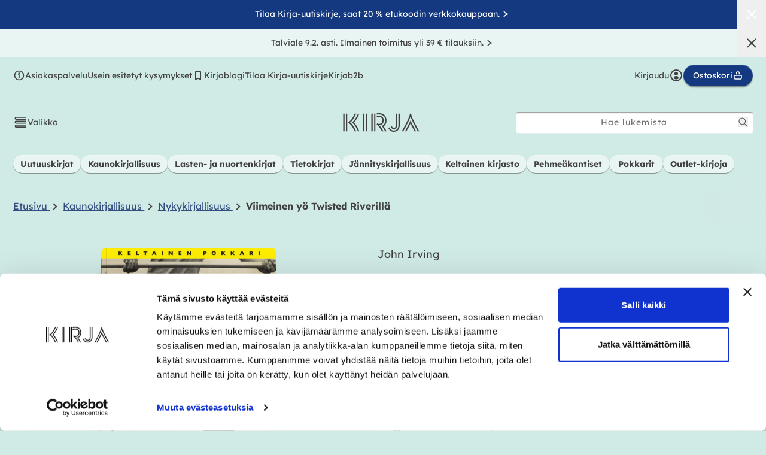

--- FILE ---
content_type: text/html; charset=utf-8
request_url: https://kirja.fi/collections/john-irving/products/viimeinen-yo-twisted-riverilla-9789520439286
body_size: 61366
content:
<!doctype html>
<html class="no-js" lang="fi">
  <head>
    <meta charset="utf-8">
    <meta http-equiv="X-UA-Compatible" content="IE=edge">
    <meta name="viewport" content="width=device-width,initial-scale=1">
    <meta name="theme-color" content="#d0eae6"><link rel="canonical" href="https://kirja.fi/collections/john-irving/products/viimeinen-yo-twisted-riverilla-9789520439286"><link rel="preconnect" href="https://cdn.shopify.com" crossorigin><link rel="icon" type="image/png" href="//kirja.fi/cdn/shop/files/favicon_1f623e10-bf58-4c21-ab29-a9d2e4e9d1d9_small.png?v=1643783867"><title>
      Viimeinen yö Twisted Riverillä - Pokkari

          &ndash; Pokkari
        
&ndash; John Irving
 &ndash; kirja.fi</title>

    
      <meta name="description" content="Viimeinen yö Twisted Riverillä on osoitus Irvingin tarinankertojan voimasta. ”... hän kutoo värikkään kudelman, jossa on rakkautta, huonoa omaatuntoa, särkyneitä sydämiä ja voitokas selviytymistarina.” The Globe and Mail Twisted Riverin rannalla on sahan ja tukinuiton ympärille syntynyt yhteisö, jonka karskeja työmiehiä ja isoja naisia muonittaa ontuva kokki nimeltäDominic Baciagalupo. Hän asuu ruokalan yläkerrassa kahdestaan poikansa Dannyn kanssa. Dominicin lempisanonnan mukaan maailmassa sattuu vahinkoja. Eräänä yönä sattuu niin kohtalokas vahinko, että Dominicin ja Dannyn on pakko häipyä paikkakunnalta vähin äänin ennen aamun koittoa. Alkaa pakomatka, joka kestää halki vuosikymmenten. Vuosien kuluessa Dominicilla on monta ravintolaa ja Dannysta tulee kansainvälisesti menestynyt kirjailija, mutta Twisted River ei jätä heitä rauhaan. Baciagalupojen uskollisena ystävänä pysyy metsuri Ketchum, omintakeinen ajattelija ja korvaamaton tuki niin isälle kuin pojallekin.">
    

    

<meta property="og:site_name" content="Kirja-verkkokauppa">
<meta property="og:url" content="https://kirja.fi/products/viimeinen-yo-twisted-riverilla-9789520439286">
<meta property="og:title" content="Viimeinen yö Twisted Riverillä - Pokkari">
<meta property="og:type" content="product">
<meta property="og:description" content="Viimeinen yö Twisted Riverillä on osoitus Irvingin tarinankertojan voimasta. ”... hän kutoo värikkään kudelman, jossa on rakkautta, huonoa omaatuntoa, särkyneitä sydämiä ja voitokas selviytymistarina.” The Globe and Mail Twisted Riverin rannalla on sahan ja tukinuiton ympärille syntynyt yhteisö, jonka karskeja työmiehiä ja isoja naisia muonittaa ontuva kokki nimeltäDominic Baciagalupo. Hän asuu ruokalan yläkerrassa kahdestaan poikansa Dannyn kanssa. Dominicin lempisanonnan mukaan maailmassa sattuu vahinkoja. Eräänä yönä sattuu niin kohtalokas vahinko, että Dominicin ja Dannyn on pakko häipyä paikkakunnalta vähin äänin ennen aamun koittoa. Alkaa pakomatka, joka kestää halki vuosikymmenten. Vuosien kuluessa Dominicilla on monta ravintolaa ja Dannysta tulee kansainvälisesti menestynyt kirjailija, mutta Twisted River ei jätä heitä rauhaan. Baciagalupojen uskollisena ystävänä pysyy metsuri Ketchum, omintakeinen ajattelija ja korvaamaton tuki niin isälle kuin pojallekin."><meta property="og:image" content="http://kirja.fi/cdn/shop/files/9789520439286_frontcover_final_990x1600.jpg?v=1755343044">
  <meta property="og:image:secure_url" content="https://kirja.fi/cdn/shop/files/9789520439286_frontcover_final_990x1600.jpg?v=1755343044">
  <meta property="og:image:width" content="990">
  <meta property="og:image:height" content="1600"><meta property="og:price:amount" content="7,20">
  <meta property="og:price:currency" content="EUR"><meta name="twitter:card" content="summary_large_image">
<meta name="twitter:title" content="Viimeinen yö Twisted Riverillä - Pokkari">
<meta name="twitter:description" content="Viimeinen yö Twisted Riverillä on osoitus Irvingin tarinankertojan voimasta. ”... hän kutoo värikkään kudelman, jossa on rakkautta, huonoa omaatuntoa, särkyneitä sydämiä ja voitokas selviytymistarina.” The Globe and Mail Twisted Riverin rannalla on sahan ja tukinuiton ympärille syntynyt yhteisö, jonka karskeja työmiehiä ja isoja naisia muonittaa ontuva kokki nimeltäDominic Baciagalupo. Hän asuu ruokalan yläkerrassa kahdestaan poikansa Dannyn kanssa. Dominicin lempisanonnan mukaan maailmassa sattuu vahinkoja. Eräänä yönä sattuu niin kohtalokas vahinko, että Dominicin ja Dannyn on pakko häipyä paikkakunnalta vähin äänin ennen aamun koittoa. Alkaa pakomatka, joka kestää halki vuosikymmenten. Vuosien kuluessa Dominicilla on monta ravintolaa ja Dannysta tulee kansainvälisesti menestynyt kirjailija, mutta Twisted River ei jätä heitä rauhaan. Baciagalupojen uskollisena ystävänä pysyy metsuri Ketchum, omintakeinen ajattelija ja korvaamaton tuki niin isälle kuin pojallekin.">


    <script src="//kirja.fi/cdn/shop/t/11/assets/global.js?v=50506606080671627021675760748" defer="defer"></script>
    <script>window.performance && window.performance.mark && window.performance.mark('shopify.content_for_header.start');</script><meta name="facebook-domain-verification" content="lu3rl6d746rbq8j6rkg0gpokivonzh">
<meta name="facebook-domain-verification" content="fowc7o8nj0malgql46ui5yx0pc9bd7">
<meta id="shopify-digital-wallet" name="shopify-digital-wallet" content="/60556214531/digital_wallets/dialog">
<link rel="alternate" type="application/json+oembed" href="https://kirja.fi/products/viimeinen-yo-twisted-riverilla-9789520439286.oembed">
<script async="async" src="/checkouts/internal/preloads.js?locale=fi-FI"></script>
<script id="shopify-features" type="application/json">{"accessToken":"689855d8c96298705f0a694d6416529d","betas":["rich-media-storefront-analytics"],"domain":"kirja.fi","predictiveSearch":true,"shopId":60556214531,"locale":"fi"}</script>
<script>var Shopify = Shopify || {};
Shopify.shop = "ws-kirja.myshopify.com";
Shopify.locale = "fi";
Shopify.currency = {"active":"EUR","rate":"1.0"};
Shopify.country = "FI";
Shopify.theme = {"name":"kirja.fi-shopify-theme\/production","id":136588722435,"schema_name":"Dawn","schema_version":"3.0.0","theme_store_id":null,"role":"main"};
Shopify.theme.handle = "null";
Shopify.theme.style = {"id":null,"handle":null};
Shopify.cdnHost = "kirja.fi/cdn";
Shopify.routes = Shopify.routes || {};
Shopify.routes.root = "/";</script>
<script type="module">!function(o){(o.Shopify=o.Shopify||{}).modules=!0}(window);</script>
<script>!function(o){function n(){var o=[];function n(){o.push(Array.prototype.slice.apply(arguments))}return n.q=o,n}var t=o.Shopify=o.Shopify||{};t.loadFeatures=n(),t.autoloadFeatures=n()}(window);</script>
<script id="shop-js-analytics" type="application/json">{"pageType":"product"}</script>
<script defer="defer" async type="module" src="//kirja.fi/cdn/shopifycloud/shop-js/modules/v2/client.init-shop-cart-sync_B_tZ_GI0.fi.esm.js"></script>
<script defer="defer" async type="module" src="//kirja.fi/cdn/shopifycloud/shop-js/modules/v2/chunk.common_C1rTb_BF.esm.js"></script>
<script type="module">
  await import("//kirja.fi/cdn/shopifycloud/shop-js/modules/v2/client.init-shop-cart-sync_B_tZ_GI0.fi.esm.js");
await import("//kirja.fi/cdn/shopifycloud/shop-js/modules/v2/chunk.common_C1rTb_BF.esm.js");

  window.Shopify.SignInWithShop?.initShopCartSync?.({"fedCMEnabled":true,"windoidEnabled":true});

</script>
<script>(function() {
  var isLoaded = false;
  function asyncLoad() {
    if (isLoaded) return;
    isLoaded = true;
    var urls = ["https:\/\/script.custobar.com\/qw4s3\/custobar-mc2pzft42wcj.js?shop=ws-kirja.myshopify.com"];
    for (var i = 0; i < urls.length; i++) {
      var s = document.createElement('script');
      s.type = 'text/javascript';
      s.async = true;
      s.src = urls[i];
      var x = document.getElementsByTagName('script')[0];
      x.parentNode.insertBefore(s, x);
    }
  };
  if(window.attachEvent) {
    window.attachEvent('onload', asyncLoad);
  } else {
    window.addEventListener('load', asyncLoad, false);
  }
})();</script>
<script id="__st">var __st={"a":60556214531,"offset":7200,"reqid":"b9f47ace-fc04-41ab-8490-2a60bf284163-1768849966","pageurl":"kirja.fi\/collections\/john-irving\/products\/viimeinen-yo-twisted-riverilla-9789520439286","u":"1333c9e39972","p":"product","rtyp":"product","rid":7596049203459};</script>
<script>window.ShopifyPaypalV4VisibilityTracking = true;</script>
<script id="captcha-bootstrap">!function(){'use strict';const t='contact',e='account',n='new_comment',o=[[t,t],['blogs',n],['comments',n],[t,'customer']],c=[[e,'customer_login'],[e,'guest_login'],[e,'recover_customer_password'],[e,'create_customer']],r=t=>t.map((([t,e])=>`form[action*='/${t}']:not([data-nocaptcha='true']) input[name='form_type'][value='${e}']`)).join(','),a=t=>()=>t?[...document.querySelectorAll(t)].map((t=>t.form)):[];function s(){const t=[...o],e=r(t);return a(e)}const i='password',u='form_key',d=['recaptcha-v3-token','g-recaptcha-response','h-captcha-response',i],f=()=>{try{return window.sessionStorage}catch{return}},m='__shopify_v',_=t=>t.elements[u];function p(t,e,n=!1){try{const o=window.sessionStorage,c=JSON.parse(o.getItem(e)),{data:r}=function(t){const{data:e,action:n}=t;return t[m]||n?{data:e,action:n}:{data:t,action:n}}(c);for(const[e,n]of Object.entries(r))t.elements[e]&&(t.elements[e].value=n);n&&o.removeItem(e)}catch(o){console.error('form repopulation failed',{error:o})}}const l='form_type',E='cptcha';function T(t){t.dataset[E]=!0}const w=window,h=w.document,L='Shopify',v='ce_forms',y='captcha';let A=!1;((t,e)=>{const n=(g='f06e6c50-85a8-45c8-87d0-21a2b65856fe',I='https://cdn.shopify.com/shopifycloud/storefront-forms-hcaptcha/ce_storefront_forms_captcha_hcaptcha.v1.5.2.iife.js',D={infoText:'hCaptchan suojaama',privacyText:'Tietosuoja',termsText:'Ehdot'},(t,e,n)=>{const o=w[L][v],c=o.bindForm;if(c)return c(t,g,e,D).then(n);var r;o.q.push([[t,g,e,D],n]),r=I,A||(h.body.append(Object.assign(h.createElement('script'),{id:'captcha-provider',async:!0,src:r})),A=!0)});var g,I,D;w[L]=w[L]||{},w[L][v]=w[L][v]||{},w[L][v].q=[],w[L][y]=w[L][y]||{},w[L][y].protect=function(t,e){n(t,void 0,e),T(t)},Object.freeze(w[L][y]),function(t,e,n,w,h,L){const[v,y,A,g]=function(t,e,n){const i=e?o:[],u=t?c:[],d=[...i,...u],f=r(d),m=r(i),_=r(d.filter((([t,e])=>n.includes(e))));return[a(f),a(m),a(_),s()]}(w,h,L),I=t=>{const e=t.target;return e instanceof HTMLFormElement?e:e&&e.form},D=t=>v().includes(t);t.addEventListener('submit',(t=>{const e=I(t);if(!e)return;const n=D(e)&&!e.dataset.hcaptchaBound&&!e.dataset.recaptchaBound,o=_(e),c=g().includes(e)&&(!o||!o.value);(n||c)&&t.preventDefault(),c&&!n&&(function(t){try{if(!f())return;!function(t){const e=f();if(!e)return;const n=_(t);if(!n)return;const o=n.value;o&&e.removeItem(o)}(t);const e=Array.from(Array(32),(()=>Math.random().toString(36)[2])).join('');!function(t,e){_(t)||t.append(Object.assign(document.createElement('input'),{type:'hidden',name:u})),t.elements[u].value=e}(t,e),function(t,e){const n=f();if(!n)return;const o=[...t.querySelectorAll(`input[type='${i}']`)].map((({name:t})=>t)),c=[...d,...o],r={};for(const[a,s]of new FormData(t).entries())c.includes(a)||(r[a]=s);n.setItem(e,JSON.stringify({[m]:1,action:t.action,data:r}))}(t,e)}catch(e){console.error('failed to persist form',e)}}(e),e.submit())}));const S=(t,e)=>{t&&!t.dataset[E]&&(n(t,e.some((e=>e===t))),T(t))};for(const o of['focusin','change'])t.addEventListener(o,(t=>{const e=I(t);D(e)&&S(e,y())}));const B=e.get('form_key'),M=e.get(l),P=B&&M;t.addEventListener('DOMContentLoaded',(()=>{const t=y();if(P)for(const e of t)e.elements[l].value===M&&p(e,B);[...new Set([...A(),...v().filter((t=>'true'===t.dataset.shopifyCaptcha))])].forEach((e=>S(e,t)))}))}(h,new URLSearchParams(w.location.search),n,t,e,['guest_login'])})(!0,!0)}();</script>
<script integrity="sha256-4kQ18oKyAcykRKYeNunJcIwy7WH5gtpwJnB7kiuLZ1E=" data-source-attribution="shopify.loadfeatures" defer="defer" src="//kirja.fi/cdn/shopifycloud/storefront/assets/storefront/load_feature-a0a9edcb.js" crossorigin="anonymous"></script>
<script data-source-attribution="shopify.dynamic_checkout.dynamic.init">var Shopify=Shopify||{};Shopify.PaymentButton=Shopify.PaymentButton||{isStorefrontPortableWallets:!0,init:function(){window.Shopify.PaymentButton.init=function(){};var t=document.createElement("script");t.src="https://kirja.fi/cdn/shopifycloud/portable-wallets/latest/portable-wallets.fi.js",t.type="module",document.head.appendChild(t)}};
</script>
<script data-source-attribution="shopify.dynamic_checkout.buyer_consent">
  function portableWalletsHideBuyerConsent(e){var t=document.getElementById("shopify-buyer-consent"),n=document.getElementById("shopify-subscription-policy-button");t&&n&&(t.classList.add("hidden"),t.setAttribute("aria-hidden","true"),n.removeEventListener("click",e))}function portableWalletsShowBuyerConsent(e){var t=document.getElementById("shopify-buyer-consent"),n=document.getElementById("shopify-subscription-policy-button");t&&n&&(t.classList.remove("hidden"),t.removeAttribute("aria-hidden"),n.addEventListener("click",e))}window.Shopify?.PaymentButton&&(window.Shopify.PaymentButton.hideBuyerConsent=portableWalletsHideBuyerConsent,window.Shopify.PaymentButton.showBuyerConsent=portableWalletsShowBuyerConsent);
</script>
<script data-source-attribution="shopify.dynamic_checkout.cart.bootstrap">document.addEventListener("DOMContentLoaded",(function(){function t(){return document.querySelector("shopify-accelerated-checkout-cart, shopify-accelerated-checkout")}if(t())Shopify.PaymentButton.init();else{new MutationObserver((function(e,n){t()&&(Shopify.PaymentButton.init(),n.disconnect())})).observe(document.body,{childList:!0,subtree:!0})}}));
</script>
<script id="sections-script" data-sections="main-product,header,footer" defer="defer" src="//kirja.fi/cdn/shop/t/11/compiled_assets/scripts.js?126579"></script>
<script>window.performance && window.performance.mark && window.performance.mark('shopify.content_for_header.end');</script>
    <script>
function feedback() {
  const p = window.Shopify.customerPrivacy;
  console.log(`Tracking ${p.userCanBeTracked() ? "en" : "dis"}abled`);
}
window.Shopify.loadFeatures(
  [
    {
      name: "consent-tracking-api",
      version: "0.1",
    },
  ],
  function (error) {
    if (error) throw error;
    if ("Cookiebot" in window)
      window.Shopify.customerPrivacy.setTrackingConsent({
        "analytics": false,
        "marketing": false,
        "preferences": false,
        "sale_of_data": false,
      }, () => console.log("Awaiting consent")
    );
  }
);
window.addEventListener("CookiebotOnConsentReady", function () {
  const C = Cookiebot.consent;
  window.Shopify.customerPrivacy.setTrackingConsent({
      "analytics": C["statistics"],
      "marketing": C["marketing"],
      "preferences": C["preferences"],
      "sale_of_data": C["marketing"],
    }, () => console.log("Consent captured")
  );
});
</script>

    

<style data-shopify>
  @font-face {
    font-family: lexend;
    font-style: normal;
    font-weight: 400;
    font-display: swap;
    src: url('//kirja.fi/cdn/shop/t/11/assets/font-lexend-400.woff2?v=90747786965328519351675760749') format('woff2'),
         url('//kirja.fi/cdn/shop/t/11/assets/font-lexend-400.woff?v=30822710384591816471675760747') format('woff');
  }

  @font-face {
    font-family: lexend;
    font-style: normal;
    font-weight: 500;
    font-display: swap;
    src: url('//kirja.fi/cdn/shop/t/11/assets/font-lexend-500.woff2?v=61343044231911971081675760747') format('woff2'),
         url('//kirja.fi/cdn/shop/t/11/assets/font-lexend-500.woff?v=132033876751680252041675760747') format('woff');
  }

  @font-face {
    font-family: lexend;
    font-style: normal;
    font-weight: 700;
    font-display: swap;
    src: url('//kirja.fi/cdn/shop/t/11/assets/font-lexend-700.woff2?v=101591018751195930951675760748') format('woff2'),
         url('//kirja.fi/cdn/shop/t/11/assets/font-lexend-700.woff?v=144465201500833087321675760747') format('woff');
  }

  @font-face {
    font-family: baro-line-three;
    font-style: normal;
    font-weight: 400;
    font-display: swap;
    src: url('//kirja.fi/cdn/shop/t/11/assets/font-baro-line-three.woff2?v=55100563049090888921675760748') format('woff2'),
         url('//kirja.fi/cdn/shop/t/11/assets/font-baro-line-three.woff?v=87584824324864251121675760747') format('woff');
  }

  :root {
    --font-body-family: lexend, BlinkMacSystemFont, Segoe UI, Roboto, Ubuntu, Helvetica Neue, sans-serif, Apple Color Emoji, Segoe UI Emoji, Segoe UI Symbol;
    --font-body-style: normal;
    --font-body-weight: 400;

    --font-heading-family: lexend, BlinkMacSystemFont, Segoe UI, Roboto, Ubuntu, Helvetica Neue, sans-serif, Apple Color Emoji, Segoe UI Emoji, Segoe UI Symbol;
    --font-heading-style: normal;
    --font-heading-weight: 700;

    --font-accent-family: baro-line-three, BlinkMacSystemFont, Segoe UI, Roboto, Ubuntu, Helvetica Neue, sans-serif, Apple Color Emoji, Segoe UI Emoji, Segoe UI Symbol;
    --font-accent-style: normal;
    --font-accent-weight: 700;

    --font-serif-family: Georgia, Times, "Times New Roman", serif;

    --font-body-scale: 1.0;
    --font-heading-scale: 1.0;

    --color-text: 65, 65, 65;
    --color-text-secondary: 97, 102, 101;
    --color-text-tertiary: 102, 102, 102;

    --color-negative: 255, 255, 255;

    --color-bg-main: 208, 234, 230;
    --color-bg-main-darker: 187, 211, 207;
    --color-bg-main-lighter: 233, 245, 243;
    --color-bg-main-gradient: linear-gradient(rgba(var(--color-bg-main),1), rgba(var(--color-bg-main),0));
    --color-bg-dark: 20, 57, 128;
    --color-bg-alternative: 238, 208, 199;
    --color-bg-sale: 171, 66, 17;
    --color-text-accent: 51, 77, 128;
    --color-keltainen-kirjasto: 235, 227, 82;

    --color-base-text: var(--color-text);
    --color-base-background-1: var(--color-bg-main);
    --color-base-background-2: 243, 243, 243;
    --color-base-solid-button-labels: 255, 255, 255;
    --color-base-outline-button-labels: 18, 18, 18;
    --color-base-accent-1: 20, 57, 128;
    --color-base-accent-2: 20, 57, 128;
    --payment-terms-background-color: #d0eae6;

    --color-white: 255,255,255;
    --color-black: 0,0,0;

    
    --border-radius-default: 4px;
    --border-radius-full: 999px;

    --box-shadow-default: 0px 1px 1px rgba(0, 0, 0, 0.4), inset 0px 1px 1px rgba(255, 255, 255, 0.4);
    --box-shadow-md: 0px 2px 2px rgba(0, 0, 0, 0.4), inset 0px 1px 1px rgba(255, 255, 255, 0.4);

    --media-padding: px;
    --media-border-opacity: 0.05;
    --media-border-width: 0px;
    --media-radius: 4px;
    --media-shadow-opacity: 0.0;
    --media-shadow-horizontal-offset: 0px;
    --media-shadow-vertical-offset: 0px;
    --media-shadow-blur-radius: 0px;

    --page-width: 140rem;
    --page-width-margin: 0rem;

    --card-image-padding: 0.0rem;
    --card-corner-radius: 0.4rem;
    --card-text-alignment: left;
    --card-border-width: 0.0rem;
    --card-border-opacity: 0.0;
    --card-shadow-opacity: 0.1;
    --card-shadow-horizontal-offset: 0.0rem;
    --card-shadow-vertical-offset: 0.0rem;
    --card-shadow-blur-radius: 0.0rem;

    --badge-corner-radius: 4.0rem;

    --popup-border-width: 1px;
    --popup-border-opacity: 0.1;
    --popup-corner-radius: 4px;
    --popup-shadow-opacity: 0.0;
    --popup-shadow-horizontal-offset: 0px;
    --popup-shadow-vertical-offset: 0px;
    --popup-shadow-blur-radius: 0px;

    --drawer-border-width: 1px;
    --drawer-border-opacity: 0.1;
    --drawer-shadow-opacity: 0.0;
    --drawer-shadow-horizontal-offset: 0px;
    --drawer-shadow-vertical-offset: 0px;
    --drawer-shadow-blur-radius: 0px;

    --spacing-12: 1.2rem;
    --spacing-22: 2.2rem;
    --spacing-44: 4.4rem;
    --spacing-gutter: 1.5rem;

    --spacing-sections-desktop: var(--spacing-22);
    --spacing-sections-mobile: 0;

    --page-gutter: var(--spacing-22);
    --page-gutter-lg: 5rem;
    --page-gutter-sm: 1.5rem;

    --grid-desktop-vertical-spacing: 20px;
    --grid-desktop-horizontal-spacing: 20px;
    --grid-mobile-vertical-spacing: 20px;
    --grid-mobile-horizontal-spacing: 20px;

    --text-boxes-border-opacity: 0.0;
    --text-boxes-border-width: 0px;
    --text-boxes-radius: 4px;
    --text-boxes-shadow-opacity: 0.0;
    --text-boxes-shadow-horizontal-offset: 0px;
    --text-boxes-shadow-vertical-offset: 0px;
    --text-boxes-shadow-blur-radius: 0px;

    --buttons-radius: 40px;
    --buttons-radius-outset: 41px;
    --buttons-border-width: 1px;
    --buttons-border-opacity: 1.0;
    --buttons-shadow-opacity: 0.0;
    --buttons-shadow-horizontal-offset: 0px;
    --buttons-shadow-vertical-offset: 0px;
    --buttons-shadow-blur-radius: 0px;
    --buttons-border-offset: 0.3px;

    --inputs-radius: 4px;
    --inputs-border-width: 1px;
    --inputs-border-opacity: 0.55;
    --inputs-shadow-opacity: 0.0;
    --inputs-shadow-horizontal-offset: 0px;
    --inputs-margin-offset: 0px;
    --inputs-shadow-vertical-offset: 0px;
    --inputs-shadow-blur-radius: 0px;
    --inputs-radius-outset: 5px;

    --variant-pills-radius: 40px;
    --variant-pills-border-width: 1px;
    --variant-pills-border-opacity: 0.55;
    --variant-pills-shadow-opacity: 0.0;
    --variant-pills-shadow-horizontal-offset: 0px;
    --variant-pills-shadow-vertical-offset: 0px;
    --variant-pills-shadow-blur-radius: 0px;

    --cb-accept-button-color: rgb(var(--color-white));
    --cb-accept-button-background: rgb(20, 57, 128);
    --cb-accept-button-border: rgb(20, 57, 128);

    

    --soturikissat-dark: #611A64;
    --soturikissat-light: #713174;
    --soturikissat-lighter: #E9F5F3;
    --soturikissat-lightest: #88538B;
    --soturikissat-white: #ffffff;
    --color-bg-soturikissat-main: var(--soturikissat-dark);
    --color-bg-soturikissat-light: var(--soturikissat-light);
    --color-soturikissat-font: var(--soturikissat-white);
  }

  html {
    font-size: calc(var(--font-body-scale) * 62.5%);
    height: 100%;
  }

  body {
    display: grid;
    grid-template-rows: auto auto 1fr auto;
    grid-template-columns: 100%;
    min-height: 100%;
    margin: 0;
    font-size: 1.4rem;
    line-height: calc(1 + 0.8 / var(--font-body-scale));
  }

  @media (min-width: 320px) {
    body {
      font-size: calc(1.4rem + 0.2 * (100vw - 320px) / 1070);
    }
  }

  @media screen and (min-width: 750px) {
    :root {
      --spacing-gutter: 5rem;
    }

    body {
      font-size: 1.6rem;
    }
  }

  .hidden { display: none; }
  .\!hidden { display: none; }
  [x-cloak] { display: none !important; }
</style>

<link href="//kirja.fi/cdn/shop/t/11/assets/tailwind.css?v=95077805487788349581762753730" rel="stylesheet" type="text/css" media="all" />
<link href="//kirja.fi/cdn/shop/t/11/assets/base.css?v=57058173687170688451762246614" rel="stylesheet" type="text/css" media="all" />

<link rel="preload" as="font" href="//kirja.fi/cdn/shop/t/11/assets/font-lexend-400.woff2?v=90747786965328519351675760749" type="font/woff2" crossorigin>
<link rel="preload" as="font" href="//kirja.fi/cdn/shop/t/11/assets/font-lexend-500.woff2?v=61343044231911971081675760747" type="font/woff2" crossorigin>
<link rel="preload" as="font" href="//kirja.fi/cdn/shop/t/11/assets/font-lexend-700.woff2?v=101591018751195930951675760748" type="font/woff2" crossorigin>
<link rel="preload" as="font" href="//kirja.fi/cdn/shop/t/11/assets/font-baro-line-three.woff2?v=55100563049090888921675760748" type="font/woff2" crossorigin>

    <link href="//kirja.fi/cdn/shop/t/11/assets/component-review-widget.css?v=142111037203766029651761134431" rel="stylesheet" type="text/css" media="all" />
    <link href="//kirja.fi/cdn/shop/t/11/assets/component-review-carousel.css?v=136495668467176108401755164422" rel="stylesheet" type="text/css" media="all" />
<link rel="stylesheet" href="//kirja.fi/cdn/shop/t/11/assets/component-predictive-search.css?v=165644661289088488651675760747" media="print" onload="this.media='all'"><script>document.documentElement.className = document.documentElement.className.replace('no-js', 'js');
    if (Shopify.designMode) {
      document.documentElement.classList.add('shopify-design-mode');
    }
    </script>

    <meta name="google-site-verification" content="foAjEYWWgNT4hkkhFeYnalkDyVZ3i7EsblzzUpWjJ5Y">
    <meta name="facebook-domain-verification" content="fowc7o8nj0malgql46ui5yx0pc9bd7">

    <!-- Google Tag Manager -->
    <script data-cookieconsent="ignore">(function(w,d,s,l,i){w[l]=w[l]||[];w[l].push({'gtm.start':
    new Date().getTime(),event:'gtm.js'});var f=d.getElementsByTagName(s)[0],
    j=d.createElement(s),dl=l!='dataLayer'?'&l='+l:'';j.async=true;j.src=
    'https://www.googletagmanager.com/gtm.js?id='+i+dl;f.parentNode.insertBefore(j,f);
    })(window,document,'script','dataLayer','GTM-N2BT97M');</script>
    <!-- End Google Tag Manager -->

    <!-- Cookiebot CMP-->
    <script id="Cookiebot" src="https://consent.cookiebot.com/uc.js" data-cbid="28510552-1302-425c-bfeb-28d0a0d2d231" defer></script>
    <!-- End Cookiebot CMP -->

    <link rel="preload stylesheet" href="//kirja.fi/cdn/shop/t/11/assets/boost-pfs-instant-search.css?v=76488201042527772211675760748" as="style"><link href="//kirja.fi/cdn/shop/t/11/assets/boost-pfs-custom.css?v=128394668788249467391678077698" rel="stylesheet" type="text/css" media="all" />
<style data-id="boost-pfs-style">
   .boost-pfs-filter-tree-v .boost-pfs-filter-option-title-text:before {border-top-color: rgba(65,65,65,1);}
    .boost-pfs-filter-tree-v .boost-pfs-filter-option.boost-pfs-filter-option-collapsed .boost-pfs-filter-option-title-text:before {border-bottom-color: rgba(65,65,65,1);}
    .boost-pfs-filter-tree-h .boost-pfs-filter-option-title-heading:before {border-right-color: rgba(65,65,65,1);
        border-bottom-color: rgba(65,65,65,1);}

    .boost-pfs-filter-refine-by .boost-pfs-filter-option-title h3 {}

    .boost-pfs-filter-option-content .boost-pfs-filter-option-item-list .boost-pfs-filter-option-item button,
    .boost-pfs-filter-option-content .boost-pfs-filter-option-item-list .boost-pfs-filter-option-item .boost-pfs-filter-button,
    .boost-pfs-filter-option-range-amount input,
    .boost-pfs-filter-tree-v .boost-pfs-filter-refine-by .boost-pfs-filter-refine-by-items .refine-by-item,
    .boost-pfs-filter-refine-by-wrapper-v .boost-pfs-filter-refine-by .boost-pfs-filter-refine-by-items .refine-by-item,
    .boost-pfs-filter-refine-by .boost-pfs-filter-option-title,
    .boost-pfs-filter-refine-by .boost-pfs-filter-refine-by-items .refine-by-item>a,
    .boost-pfs-filter-refine-by>span,
    .boost-pfs-filter-clear,
    .boost-pfs-filter-clear-all{}
    .boost-pfs-filter-tree-h .boost-pfs-filter-pc .boost-pfs-filter-refine-by-items .refine-by-item .boost-pfs-filter-clear .refine-by-type,
    .boost-pfs-filter-refine-by-wrapper-h .boost-pfs-filter-pc .boost-pfs-filter-refine-by-items .refine-by-item .boost-pfs-filter-clear .refine-by-type {}

    .boost-pfs-filter-option-multi-level-collections .boost-pfs-filter-option-multi-level-list .boost-pfs-filter-option-item .boost-pfs-filter-button-arrow .boost-pfs-arrow:before,
    .boost-pfs-filter-option-multi-level-tag .boost-pfs-filter-option-multi-level-list .boost-pfs-filter-option-item .boost-pfs-filter-button-arrow .boost-pfs-arrow:before {}

    .boost-pfs-filter-refine-by-wrapper-v .boost-pfs-filter-refine-by .boost-pfs-filter-refine-by-items .refine-by-item .boost-pfs-filter-clear:after,
    .boost-pfs-filter-refine-by-wrapper-v .boost-pfs-filter-refine-by .boost-pfs-filter-refine-by-items .refine-by-item .boost-pfs-filter-clear:before,
    .boost-pfs-filter-tree-v .boost-pfs-filter-refine-by .boost-pfs-filter-refine-by-items .refine-by-item .boost-pfs-filter-clear:after,
    .boost-pfs-filter-tree-v .boost-pfs-filter-refine-by .boost-pfs-filter-refine-by-items .refine-by-item .boost-pfs-filter-clear:before,
    .boost-pfs-filter-refine-by-wrapper-h .boost-pfs-filter-pc .boost-pfs-filter-refine-by-items .refine-by-item .boost-pfs-filter-clear:after,
    .boost-pfs-filter-refine-by-wrapper-h .boost-pfs-filter-pc .boost-pfs-filter-refine-by-items .refine-by-item .boost-pfs-filter-clear:before,
    .boost-pfs-filter-tree-h .boost-pfs-filter-pc .boost-pfs-filter-refine-by-items .refine-by-item .boost-pfs-filter-clear:after,
    .boost-pfs-filter-tree-h .boost-pfs-filter-pc .boost-pfs-filter-refine-by-items .refine-by-item .boost-pfs-filter-clear:before {}
    .boost-pfs-filter-option-range-slider .noUi-value-horizontal {}

    .boost-pfs-filter-tree-mobile-button button,
    .boost-pfs-filter-top-sorting-mobile button {}
    .boost-pfs-filter-top-sorting-mobile button>span:after {}
  </style>
    
<!-- Start of Judge.me Core -->
<link rel="dns-prefetch" href="https://cdn.judge.me/">
<script data-cfasync='false' class='jdgm-settings-script'>window.jdgmSettings={"pagination":5,"disable_web_reviews":false,"badge_no_review_text":"Ei arvosteluja","badge_n_reviews_text":"{{ n }} arvostelu/arvostelua","badge_star_color":"#143890","hide_badge_preview_if_no_reviews":true,"badge_hide_text":false,"enforce_center_preview_badge":false,"widget_title":"{{ product_name }} - asiakasarvostelut","widget_open_form_text":"Kirjoita arvostelu","widget_close_form_text":"Peruuta arvostelu","widget_refresh_page_text":"Päivitä sivu","widget_summary_text":"Perustuu {{ number_of_reviews }} arvosteluun","widget_no_review_text":"Kirjoita arvostelu","widget_name_field_text":"Näytettävä nimi","widget_verified_name_field_text":"Vahvistettu nimi (julkinen)","widget_name_placeholder_text":"Näytettävä nimi","widget_required_field_error_text":"Tämä kenttä on pakollinen.","widget_email_field_text":"Sähköpostiosoite","widget_verified_email_field_text":"Vahvistettu sähköposti (yksityinen, ei muokattavissa)","widget_email_placeholder_text":"Sähköpostiosoitteesi","widget_email_field_error_text":"Syötä kelvollinen sähköpostiosoite.","widget_rating_field_text":"Arvosana","widget_review_title_field_text":"Arvostelun otsikko","widget_review_title_placeholder_text":"Kirjoita arvostelun otsikko tähän kohtaan ","widget_review_body_field_text":"Kirjoita arvostelu","widget_review_body_placeholder_text":"Aloita kirjoittaminen tässä...","widget_pictures_field_text":"Kuva/Video (valinnainen)","widget_submit_review_text":"Lähetä arvostelu","widget_submit_verified_review_text":"Lähetä vahvistettu arvostelu","widget_submit_success_msg_with_auto_publish":"Kiitos! Päivitä sivu hetken kuluttua nähdäksesi arvostelusi. Voit poistaa tai muokata arvosteluasi kirjautumalla palveluun \u003ca href='https://judge.me/login' target='_blank' rel='nofollow noopener'\u003eJudge.me\u003c/a\u003e","widget_submit_success_msg_no_auto_publish":"Kiitos! Arvostelusi julkaistaan, kun kaupan ylläpitäjä on hyväksynyt sen. Voit poistaa tai muokata arvosteluasi kirjautumalla palveluun \u003ca href='https://judge.me/login' target='_blank' rel='nofollow noopener'\u003eJudge.me\u003c/a\u003e","widget_show_default_reviews_out_of_total_text":"Näytetään {{ n_reviews_shown }} / {{ n_reviews }} arvostelua.","widget_show_all_link_text":"Näytä kaikki","widget_show_less_link_text":"Näytä vähemmän","widget_author_said_text":"{{ reviewer_name }} sanoi:","widget_days_text":"{{ n }} päivää sitten","widget_weeks_text":"{{ n }} viikko/viikkoa sitten","widget_months_text":"{{ n }} kuukausi/kuukautta sitten","widget_years_text":"{{ n }} vuosi/vuotta sitten","widget_yesterday_text":"Eilen","widget_today_text":"Tänään","widget_replied_text":"\u003e\u003e {{ shop_name }} vastasi:","widget_read_more_text":"Lue lisää","widget_reviewer_name_as_initial":"last_initial","widget_rating_filter_color":"#143890","widget_rating_filter_see_all_text":"Katso kaikki arvostelut","widget_sorting_most_recent_text":"Uusimmat","widget_sorting_highest_rating_text":"Korkein arvosana","widget_sorting_lowest_rating_text":"Alhaisin arvosana","widget_sorting_with_pictures_text":"Vain kuvat","widget_sorting_most_helpful_text":"Hyödyllisimmät","widget_open_question_form_text":"Esitä kysymys","widget_reviews_subtab_text":"Arvostelut","widget_questions_subtab_text":"Kysymykset","widget_question_label_text":"Kysymys","widget_answer_label_text":"Vastaus","widget_question_placeholder_text":"Kirjoita kysymyksesi tähän","widget_submit_question_text":"Lähetä kysymys","widget_question_submit_success_text":"Kiitos kysymyksestäsi! Ilmoitamme sinulle, kun siihen vastataan.","widget_star_color":"#143890","verified_badge_text":"Vahvistettu","verified_badge_bg_color":"#143890","verified_badge_text_color":"","verified_badge_placement":"left-of-reviewer-name","widget_review_max_height":"","widget_hide_border":false,"widget_social_share":false,"widget_thumb":false,"widget_review_location_show":false,"widget_location_format":"country_iso_code","all_reviews_include_out_of_store_products":false,"all_reviews_out_of_store_text":"(kaupan ulkopuolella)","all_reviews_pagination":100,"all_reviews_product_name_prefix_text":"koskien","enable_review_pictures":false,"enable_question_anwser":false,"widget_theme":"","review_date_format":"mm/dd/yyyy","default_sort_method":"most-recent","widget_product_reviews_subtab_text":"Tuotearvostelut","widget_shop_reviews_subtab_text":"Kaupan arvostelut","widget_other_products_reviews_text":"Arvostelut muille tuotteille","widget_store_reviews_subtab_text":"Kaupan arvostelut","widget_no_store_reviews_text":"Tätä kauppaa ei ole vielä saanut arvosteluja","widget_web_restriction_product_reviews_text":"Tästä tuotteesta ei ole vielä arvosteluja","widget_no_items_text":"Ei löytynyt elementtejä","widget_show_more_text":"Näytä lisää","widget_write_a_store_review_text":"Kirjoita kauppa-arvostelu","widget_other_languages_heading":"Arvosteluja muilla kielillä","widget_translate_review_text":"Käännä arvostelu kielelle {{ language }}","widget_translating_review_text":"Käännetään...","widget_show_original_translation_text":"Näytä alkuperäinen ({{ language }})","widget_translate_review_failed_text":"Arvostelua ei voitu kääntää.","widget_translate_review_retry_text":"Yritä uudelleen","widget_translate_review_try_again_later_text":"Yritä myöhemmin uudelleen","show_product_url_for_grouped_product":false,"widget_sorting_pictures_first_text":"Kuvat ensin","show_pictures_on_all_rev_page_mobile":false,"show_pictures_on_all_rev_page_desktop":false,"floating_tab_hide_mobile_install_preference":false,"floating_tab_button_name":"★ Arvostelut","floating_tab_title":"Anna asiakkaiden puhua puolestamme","floating_tab_button_color":"","floating_tab_button_background_color":"","floating_tab_url":"","floating_tab_url_enabled":false,"floating_tab_tab_style":"text","all_reviews_text_badge_text":"Asiakkaat arvioivat meitä {{ shop.metafields.judgeme.all_reviews_rating | round: 1 }}/5 perustuen {{ shop.metafields.judgeme.all_reviews_count }} arvosteluun.","all_reviews_text_badge_text_branded_style":"{{ shop.metafields.judgeme.all_reviews_rating | round: 1 }} / 5 tähteä perustuen {{ shop.metafields.judgeme.all_reviews_count }} arvosteluun","is_all_reviews_text_badge_a_link":false,"show_stars_for_all_reviews_text_badge":false,"all_reviews_text_badge_url":"","all_reviews_text_style":"text","all_reviews_text_color_style":"judgeme_brand_color","all_reviews_text_color":"#108474","all_reviews_text_show_jm_brand":true,"featured_carousel_show_header":false,"featured_carousel_title":"Anna asiakkaiden puhua puolestamme","testimonials_carousel_title":"Asiakas sanoo","videos_carousel_title":"Todelliset asiakkaiden tarinat","cards_carousel_title":"Asiakas sanoo","featured_carousel_count_text":"{{ n }} arvostelusta","featured_carousel_add_link_to_all_reviews_page":false,"featured_carousel_url":"","featured_carousel_show_images":true,"featured_carousel_autoslide_interval":0,"featured_carousel_arrows_on_the_sides":false,"featured_carousel_height":600,"featured_carousel_width":80,"featured_carousel_image_size":100,"featured_carousel_image_height":250,"featured_carousel_arrow_color":"#414141","verified_count_badge_style":"vintage","verified_count_badge_orientation":"horizontal","verified_count_badge_color_style":"judgeme_brand_color","verified_count_badge_color":"#108474","is_verified_count_badge_a_link":false,"verified_count_badge_url":"","verified_count_badge_show_jm_brand":true,"widget_rating_preset_default":5,"widget_first_sub_tab":"product-reviews","widget_show_histogram":true,"widget_histogram_use_custom_color":true,"widget_pagination_use_custom_color":true,"widget_star_use_custom_color":true,"widget_verified_badge_use_custom_color":true,"widget_write_review_use_custom_color":false,"picture_reminder_submit_button":"Upload Pictures","enable_review_videos":false,"mute_video_by_default":false,"widget_sorting_videos_first_text":"Videot ensin","widget_review_pending_text":"Odottaa","featured_carousel_items_for_large_screen":5,"social_share_options_order":"Facebook,Twitter","remove_microdata_snippet":true,"disable_json_ld":false,"enable_json_ld_products":false,"preview_badge_show_question_text":false,"preview_badge_no_question_text":"Ei kysymyksiä","preview_badge_n_question_text":"{{ number_of_questions }} kysymys/kysymystä","qa_badge_show_icon":false,"qa_badge_position":"same-row","remove_judgeme_branding":true,"widget_add_search_bar":false,"widget_search_bar_placeholder":"Haku","widget_sorting_verified_only_text":"Vain vahvistetut","featured_carousel_theme":"gallery","featured_carousel_show_rating":true,"featured_carousel_show_title":true,"featured_carousel_show_body":true,"featured_carousel_show_date":false,"featured_carousel_show_reviewer":false,"featured_carousel_show_product":true,"featured_carousel_header_background_color":"#143980","featured_carousel_header_text_color":"#e9f5f3","featured_carousel_name_product_separator":"reviewed","featured_carousel_full_star_background":"#108474","featured_carousel_empty_star_background":"#dadada","featured_carousel_vertical_theme_background":"#f9fafb","featured_carousel_verified_badge_enable":false,"featured_carousel_verified_badge_color":"#108474","featured_carousel_border_style":"round","featured_carousel_review_line_length_limit":2,"featured_carousel_more_reviews_button_text":"Lue lisää arvosteluja","featured_carousel_view_product_button_text":"Katso tuote","all_reviews_page_load_reviews_on":"scroll","all_reviews_page_load_more_text":"Lataa lisää arvosteluja","disable_fb_tab_reviews":false,"enable_ajax_cdn_cache":false,"widget_public_name_text":"Valitse julkisesti näytettävä nimi esimerkiksi: ","default_reviewer_name":"John Smith","default_reviewer_name_has_non_latin":true,"widget_reviewer_anonymous":"Nimetön","medals_widget_title":"Judge.me Arvostelumitalit","medals_widget_background_color":"#f9fafb","medals_widget_position":"footer_all_pages","medals_widget_border_color":"#f9fafb","medals_widget_verified_text_position":"left","medals_widget_use_monochromatic_version":false,"medals_widget_elements_color":"#108474","show_reviewer_avatar":true,"widget_invalid_yt_video_url_error_text":"Ei YouTube-videon URL","widget_max_length_field_error_text":"Syötä enintään {0} merkkiä.","widget_show_country_flag":false,"widget_show_collected_via_shop_app":true,"widget_verified_by_shop_badge_style":"light","widget_verified_by_shop_text":"Kaupan vahvistama","widget_show_photo_gallery":false,"widget_load_with_code_splitting":true,"widget_ugc_install_preference":false,"widget_ugc_title":"Valmistettu meiltä, jaettu sinulta","widget_ugc_subtitle":"Merkitse meidät nähdäksesi kuvasi esillä sivullamme","widget_ugc_arrows_color":"#ffffff","widget_ugc_primary_button_text":"Osta nyt","widget_ugc_primary_button_background_color":"#108474","widget_ugc_primary_button_text_color":"#ffffff","widget_ugc_primary_button_border_width":"0","widget_ugc_primary_button_border_style":"none","widget_ugc_primary_button_border_color":"#108474","widget_ugc_primary_button_border_radius":"25","widget_ugc_secondary_button_text":"Lataa lisää","widget_ugc_secondary_button_background_color":"#ffffff","widget_ugc_secondary_button_text_color":"#108474","widget_ugc_secondary_button_border_width":"2","widget_ugc_secondary_button_border_style":"solid","widget_ugc_secondary_button_border_color":"#108474","widget_ugc_secondary_button_border_radius":"25","widget_ugc_reviews_button_text":"Katso arvostelut","widget_ugc_reviews_button_background_color":"#ffffff","widget_ugc_reviews_button_text_color":"#108474","widget_ugc_reviews_button_border_width":"2","widget_ugc_reviews_button_border_style":"solid","widget_ugc_reviews_button_border_color":"#108474","widget_ugc_reviews_button_border_radius":"25","widget_ugc_reviews_button_link_to":"judgeme-reviews-page","widget_ugc_show_post_date":true,"widget_ugc_max_width":"800","widget_rating_metafield_value_type":true,"widget_primary_color":"#143890","widget_enable_secondary_color":false,"widget_secondary_color":"#edf5f5","widget_summary_average_rating_text":"{{ average_rating }} / 5","widget_media_grid_title":"Asiakkaiden kuvia \u0026 videoita","widget_media_grid_see_more_text":"Katso lisää","widget_round_style":false,"widget_show_product_medals":true,"widget_verified_by_judgeme_text":"Judge.me:n vahvistama","widget_show_store_medals":true,"widget_verified_by_judgeme_text_in_store_medals":"Judge.me:n vahvistama","widget_media_field_exceed_quantity_message":"Valitettavasti voimme hyväksyä vain {{ max_media }} yhtä arvostelua kohden.","widget_media_field_exceed_limit_message":"{{ file_name }} on liian suuri, valitse {{ media_type }} joka on alle {{ size_limit }}MB.","widget_review_submitted_text":"Arvostelu lähetetty!","widget_question_submitted_text":"Kysymys lähetetty!","widget_close_form_text_question":"Peruuta","widget_write_your_answer_here_text":"Kirjoita vastauksesi tähän","widget_enabled_branded_link":true,"widget_show_collected_by_judgeme":true,"widget_reviewer_name_color":"","widget_write_review_text_color":"","widget_write_review_bg_color":"","widget_collected_by_judgeme_text":"Arvostelut annettu kirja.fi:ssa","widget_pagination_type":"standard","widget_load_more_text":"Lataa lisää","widget_load_more_color":"#143890","widget_full_review_text":"Koko arvostelu","widget_read_more_reviews_text":"Lue lisää arvosteluja","widget_read_questions_text":"Lue kysymyksiä","widget_questions_and_answers_text":"Kysymykset \u0026 vastaukset","widget_verified_by_text":"Vahvistanut","widget_verified_text":"Vahvistettu","widget_number_of_reviews_text":"{{ number_of_reviews }} arvostelua","widget_back_button_text":"Takaisin","widget_next_button_text":"Seuraava","widget_custom_forms_filter_button":"Suodattimet","custom_forms_style":"vertical","widget_show_review_information":false,"how_reviews_are_collected":"Miten arvostelut kerätään?","widget_show_review_keywords":false,"widget_gdpr_statement":"Miten käytämme tietojasi: Otamme sinuun yhteyttä vain jättämääsi arvosteluun liittyen, ja vain tarvittaessa. Lähettämällä arvostelusi hyväksyt Judge.me:n \u003ca href='https://judge.me/terms' target='_blank' rel='nofollow noopener'\u003ekäyttöehdot\u003c/a\u003e, \u003ca href='https://judge.me/privacy' target='_blank' rel='nofollow noopener'\u003etietosuojakäytännön\u003c/a\u003e ja \u003ca href='https://judge.me/content-policy' target='_blank' rel='nofollow noopener'\u003esisältökäytännöt\u003c/a\u003e.","widget_multilingual_sorting_enabled":false,"widget_translate_review_content_enabled":false,"widget_translate_review_content_method":"manual","popup_widget_review_selection":"automatically_with_pictures","popup_widget_round_border_style":true,"popup_widget_show_title":true,"popup_widget_show_body":true,"popup_widget_show_reviewer":false,"popup_widget_show_product":true,"popup_widget_show_pictures":true,"popup_widget_use_review_picture":true,"popup_widget_show_on_home_page":true,"popup_widget_show_on_product_page":true,"popup_widget_show_on_collection_page":true,"popup_widget_show_on_cart_page":true,"popup_widget_position":"bottom_left","popup_widget_first_review_delay":5,"popup_widget_duration":5,"popup_widget_interval":5,"popup_widget_review_count":5,"popup_widget_hide_on_mobile":true,"review_snippet_widget_round_border_style":true,"review_snippet_widget_card_color":"#FFFFFF","review_snippet_widget_slider_arrows_background_color":"#FFFFFF","review_snippet_widget_slider_arrows_color":"#000000","review_snippet_widget_star_color":"#108474","show_product_variant":false,"all_reviews_product_variant_label_text":"Muunnelma: ","widget_show_verified_branding":false,"widget_ai_summary_title":"Asiakkaat sanovat","widget_ai_summary_disclaimer":"Tekoälyn luoma arvostelujen yhteenveto viimeaikaisten asiakasarviointien perusteella","widget_show_ai_summary":false,"widget_show_ai_summary_bg":false,"widget_show_review_title_input":true,"redirect_reviewers_invited_via_email":"review_widget","request_store_review_after_product_review":false,"request_review_other_products_in_order":false,"review_form_color_scheme":"default","review_form_corner_style":"round","review_form_star_color":{},"review_form_text_color":"#333333","review_form_background_color":"#ffffff","review_form_field_background_color":"#fafafa","review_form_button_color":{},"review_form_button_text_color":"#ffffff","review_form_modal_overlay_color":"#000000","review_content_screen_title_text":"Miten arvostelisit tämän kirjan?","review_content_introduction_text":"Olisimme iloisia, jos voisit jakaa lukukokemuksesi.","store_review_form_title_text":"Miten arvosteleisit tämän kaupan?","store_review_form_introduction_text":"Olisimme iloisia, jos voisit jakaa hieman kokemuksistasi.","show_review_guidance_text":true,"one_star_review_guidance_text":"En pitänyt","five_star_review_guidance_text":"Pidin paljon","customer_information_screen_title_text":"Tietoja sinusta","customer_information_introduction_text":"Kerro meille lisää itsestäsi","custom_questions_screen_title_text":"Kokemuksesi tarkemmin","custom_questions_introduction_text":"Tässä muutama kysymys, joka auttaa meitä ymmärtämään kokemuksestasi enemmän.","review_submitted_screen_title_text":"Kiitos arvostelustasi!","review_submitted_screen_thank_you_text":"Käsittelemme arvosteluasi ja se ilmestyy pian verkkokauppaan.","review_submitted_screen_email_verification_text":"Vahvista sähköpostiosoitteesi klikkaamalla lähettämäämme linkkiä. Tämä auttaa meitä pitämään arvostelut vahvistettuina.","review_submitted_request_store_review_text":"Haluaisitko jakaa kokemuksesi ostamisesta meiltä?","review_submitted_review_other_products_text":"Haluaisitko arvostella näitä tuotteita?","store_review_screen_title_text":"Haluaisitko jakaa kokemuksesi ostamisesta meiltä?","store_review_introduction_text":"Arvostelemme palautetta ja käytämme sitä parantamaan tuotteita ja palveluja. Jaa mielipiteesi tai ehdotukset.","reviewer_media_screen_title_picture_text":"Jaa kuva","reviewer_media_introduction_picture_text":"Lataa kuva tukeaksesi arvosteluasi.","reviewer_media_screen_title_video_text":"Jaa video","reviewer_media_introduction_video_text":"Lataa video tukeaksesi arvosteluasi.","reviewer_media_screen_title_picture_or_video_text":"Jaa kuva tai video","reviewer_media_introduction_picture_or_video_text":"Lataa kuva tai video tukeaksesi arvosteluasi.","reviewer_media_youtube_url_text":"Liitä Youtube-URL tähän","advanced_settings_next_step_button_text":"Seuraava","advanced_settings_close_review_button_text":"Sulje","modal_write_review_flow":true,"write_review_flow_required_text":"Pakollinen","write_review_flow_privacy_message_text":"Respektoimme tietosi.","write_review_flow_anonymous_text":"Arvostelu nimettömänä","write_review_flow_visibility_text":"Tämä ei näy muille asiakkaille.","write_review_flow_multiple_selection_help_text":"Valitse niin monta kuin haluat","write_review_flow_single_selection_help_text":"Valitse yksi vaihtoehto","write_review_flow_required_field_error_text":"Tämä kenttä on pakollinen","write_review_flow_invalid_email_error_text":"Anna kelvollinen sähköpostiosoite","write_review_flow_max_length_error_text":"Enintään {{ max_length }} merkkiä.","write_review_flow_media_upload_text":"\u003cb\u003eNapsauta ladataksesi\u003c/b\u003e tai vedä ja pudota","write_review_flow_gdpr_statement":"Otamme sinuun yhteyttä vain arvostelustasi, jos se on tarpeen. Lähettämällä arvostelusi hyväksyt \u003ca href='https://judge.me/terms' target='_blank' rel='nofollow noopener'\u003ekäyttöehtomme\u003c/a\u003e ja \u003ca href='https://judge.me/privacy' target='_blank' rel='nofollow noopener'\u003etietosuojakäytäntömme\u003c/a\u003e.","rating_only_reviews_enabled":false,"show_negative_reviews_help_screen":false,"new_review_flow_help_screen_rating_threshold":3,"negative_review_resolution_screen_title_text":"Kerro meille lisää","negative_review_resolution_text":"Kokemuksesi on meille tärkeä. Jos ostoksessasi oli ongelmia, olemme täällä auttamassa. Älä epäröi ottaa meihin yhteyttä, haluaisimme saada tilaisuuden korjata asiat.","negative_review_resolution_button_text":"Ota meihin yhteyttä","negative_review_resolution_proceed_with_review_text":"Jätä arvostelu","negative_review_resolution_subject":"Ongelma ostoksessa kaupalta {{ shop_name }}.{{ order_name }}","preview_badge_collection_page_install_status":false,"widget_review_custom_css":"","preview_badge_custom_css":"","preview_badge_stars_count":"5-stars","featured_carousel_custom_css":"","floating_tab_custom_css":"","all_reviews_widget_custom_css":"","medals_widget_custom_css":"","verified_badge_custom_css":"","all_reviews_text_custom_css":"","transparency_badges_collected_via_store_invite":false,"transparency_badges_from_another_provider":false,"transparency_badges_collected_from_store_visitor":false,"transparency_badges_collected_by_verified_review_provider":false,"transparency_badges_earned_reward":false,"transparency_badges_collected_via_store_invite_text":"Arvostelu kerätty kaupan kutsun kautta","transparency_badges_from_another_provider_text":"Arvostelu kerätty toisen toimitajan kautta","transparency_badges_collected_from_store_visitor_text":"Arvostelu kerätty kaupan vierailijan kautta","transparency_badges_written_in_google_text":"Arvostelu kirjoitettu Google","transparency_badges_written_in_etsy_text":"Arvostelu kirjoitettu Etsy","transparency_badges_written_in_shop_app_text":"Arvostelu kirjoitettu Shop App","transparency_badges_earned_reward_text":"Arvostelu sai tulevaisuuden ostoksen ehdoksi","product_review_widget_per_page":10,"widget_store_review_label_text":"Kaupan arvostelu","checkout_comment_extension_title_on_product_page":"Customer Comments","checkout_comment_extension_num_latest_comment_show":5,"checkout_comment_extension_format":"name_and_timestamp","checkout_comment_customer_name":"last_initial","checkout_comment_comment_notification":true,"preview_badge_collection_page_install_preference":false,"preview_badge_home_page_install_preference":false,"preview_badge_product_page_install_preference":true,"review_widget_install_preference":"","review_carousel_install_preference":false,"floating_reviews_tab_install_preference":"none","verified_reviews_count_badge_install_preference":false,"all_reviews_text_install_preference":false,"review_widget_best_location":true,"judgeme_medals_install_preference":false,"review_widget_revamp_enabled":false,"review_widget_qna_enabled":false,"review_widget_header_theme":"minimal","review_widget_widget_title_enabled":true,"review_widget_header_text_size":"medium","review_widget_header_text_weight":"regular","review_widget_average_rating_style":"compact","review_widget_bar_chart_enabled":true,"review_widget_bar_chart_type":"numbers","review_widget_bar_chart_style":"standard","review_widget_expanded_media_gallery_enabled":false,"review_widget_reviews_section_theme":"standard","review_widget_image_style":"thumbnails","review_widget_review_image_ratio":"square","review_widget_stars_size":"medium","review_widget_verified_badge":"standard_text","review_widget_review_title_text_size":"medium","review_widget_review_text_size":"medium","review_widget_review_text_length":"medium","review_widget_number_of_columns_desktop":3,"review_widget_carousel_transition_speed":5,"review_widget_custom_questions_answers_display":"always","review_widget_button_text_color":"#FFFFFF","review_widget_text_color":"#000000","review_widget_lighter_text_color":"#7B7B7B","review_widget_corner_styling":"soft","review_widget_review_word_singular":"arvostelu","review_widget_review_word_plural":"arvostelut","review_widget_voting_label":"Hyödyllinen?","review_widget_shop_reply_label":"Vastaus kaupalta {{ shop_name }}:","review_widget_filters_title":"Suodattimet","qna_widget_question_word_singular":"Kysymys","qna_widget_question_word_plural":"Kysymykset","qna_widget_answer_reply_label":"Vastaus {{ answerer_name }}:ltä:","qna_content_screen_title_text":"Kysy kysymystä tästä tuotteesta","qna_widget_question_required_field_error_text":"Syötä kysymys.","qna_widget_flow_gdpr_statement":"Otamme sinuun yhteyttä vain kysymyksesi kohtaa, jos se on tarpeen. Lähettämällä kysymyksesi hyväksyt \u003ca href='https://judge.me/terms' target='_blank' rel='nofollow noopener'\u003ekäyttöehtomme\u003c/a\u003e ja \u003ca href='https://judge.me/privacy' target='_blank' rel='nofollow noopener'\u003etietosuojakäytäntömme\u003c/a\u003e.","qna_widget_question_submitted_text":"Kiitos kysymyksestäsi!","qna_widget_close_form_text_question":"Sulje","qna_widget_question_submit_success_text":"Ilmoitamme teille sähköpostitse, kun vastaamme teihin kysymykseesi.","all_reviews_widget_v2025_enabled":false,"all_reviews_widget_v2025_header_theme":"default","all_reviews_widget_v2025_widget_title_enabled":true,"all_reviews_widget_v2025_header_text_size":"medium","all_reviews_widget_v2025_header_text_weight":"regular","all_reviews_widget_v2025_average_rating_style":"compact","all_reviews_widget_v2025_bar_chart_enabled":true,"all_reviews_widget_v2025_bar_chart_type":"numbers","all_reviews_widget_v2025_bar_chart_style":"standard","all_reviews_widget_v2025_expanded_media_gallery_enabled":false,"all_reviews_widget_v2025_show_store_medals":true,"all_reviews_widget_v2025_show_photo_gallery":true,"all_reviews_widget_v2025_show_review_keywords":false,"all_reviews_widget_v2025_show_ai_summary":false,"all_reviews_widget_v2025_show_ai_summary_bg":false,"all_reviews_widget_v2025_add_search_bar":false,"all_reviews_widget_v2025_default_sort_method":"most-recent","all_reviews_widget_v2025_reviews_per_page":10,"all_reviews_widget_v2025_reviews_section_theme":"default","all_reviews_widget_v2025_image_style":"thumbnails","all_reviews_widget_v2025_review_image_ratio":"square","all_reviews_widget_v2025_stars_size":"medium","all_reviews_widget_v2025_verified_badge":"bold_badge","all_reviews_widget_v2025_review_title_text_size":"medium","all_reviews_widget_v2025_review_text_size":"medium","all_reviews_widget_v2025_review_text_length":"medium","all_reviews_widget_v2025_number_of_columns_desktop":3,"all_reviews_widget_v2025_carousel_transition_speed":5,"all_reviews_widget_v2025_custom_questions_answers_display":"always","all_reviews_widget_v2025_show_product_variant":false,"all_reviews_widget_v2025_show_reviewer_avatar":true,"all_reviews_widget_v2025_reviewer_name_as_initial":"","all_reviews_widget_v2025_review_location_show":false,"all_reviews_widget_v2025_location_format":"","all_reviews_widget_v2025_show_country_flag":false,"all_reviews_widget_v2025_verified_by_shop_badge_style":"light","all_reviews_widget_v2025_social_share":false,"all_reviews_widget_v2025_social_share_options_order":"Facebook,Twitter,LinkedIn,Pinterest","all_reviews_widget_v2025_pagination_type":"standard","all_reviews_widget_v2025_button_text_color":"#FFFFFF","all_reviews_widget_v2025_text_color":"#000000","all_reviews_widget_v2025_lighter_text_color":"#7B7B7B","all_reviews_widget_v2025_corner_styling":"soft","all_reviews_widget_v2025_title":"Asiakasarvostelut","all_reviews_widget_v2025_ai_summary_title":"Asiakkaat sanovat tästä kaupasta","all_reviews_widget_v2025_no_review_text":"Ole ensimmäinen kirjoittamaan arvostelu","platform":"shopify","branding_url":"https://app.judge.me/reviews/stores/kirja.fi","branding_text":"Judge.me:n voimalla","locale":"en","reply_name":"Kirja-verkkokauppa","widget_version":"3.0","footer":true,"autopublish":true,"review_dates":true,"enable_custom_form":false,"shop_use_review_site":true,"shop_locale":"fi","enable_multi_locales_translations":false,"show_review_title_input":true,"review_verification_email_status":"always","can_be_branded":true,"reply_name_text":"Kirja-verkkokauppa"};</script> <style class='jdgm-settings-style'>﻿.jdgm-xx{left:0}:root{--jdgm-primary-color: #143890;--jdgm-secondary-color: rgba(20,56,144,0.1);--jdgm-star-color: #143890;--jdgm-write-review-text-color: white;--jdgm-write-review-bg-color: #143890;--jdgm-paginate-color: #143890;--jdgm-border-radius: 0;--jdgm-reviewer-name-color: #143890}.jdgm-histogram__bar-content{background-color:#143890}.jdgm-rev[data-verified-buyer=true] .jdgm-rev__icon.jdgm-rev__icon:after,.jdgm-rev__buyer-badge.jdgm-rev__buyer-badge{color:white;background-color:#143890}.jdgm-review-widget--small .jdgm-gallery.jdgm-gallery .jdgm-gallery__thumbnail-link:nth-child(8) .jdgm-gallery__thumbnail-wrapper.jdgm-gallery__thumbnail-wrapper:before{content:"Katso lisää"}@media only screen and (min-width: 768px){.jdgm-gallery.jdgm-gallery .jdgm-gallery__thumbnail-link:nth-child(8) .jdgm-gallery__thumbnail-wrapper.jdgm-gallery__thumbnail-wrapper:before{content:"Katso lisää"}}.jdgm-preview-badge .jdgm-star.jdgm-star{color:#143890}.jdgm-prev-badge[data-average-rating='0.00']{display:none !important}.jdgm-author-fullname{display:none !important}.jdgm-author-all-initials{display:none !important}.jdgm-rev-widg__title{visibility:hidden}.jdgm-rev-widg__summary-text{visibility:hidden}.jdgm-prev-badge__text{visibility:hidden}.jdgm-rev__prod-link-prefix:before{content:'koskien'}.jdgm-rev__variant-label:before{content:'Muunnelma: '}.jdgm-rev__out-of-store-text:before{content:'(kaupan ulkopuolella)'}@media only screen and (min-width: 768px){.jdgm-rev__pics .jdgm-rev_all-rev-page-picture-separator,.jdgm-rev__pics .jdgm-rev__product-picture{display:none}}@media only screen and (max-width: 768px){.jdgm-rev__pics .jdgm-rev_all-rev-page-picture-separator,.jdgm-rev__pics .jdgm-rev__product-picture{display:none}}.jdgm-preview-badge[data-template="collection"]{display:none !important}.jdgm-preview-badge[data-template="index"]{display:none !important}.jdgm-verified-count-badget[data-from-snippet="true"]{display:none !important}.jdgm-carousel-wrapper[data-from-snippet="true"]{display:none !important}.jdgm-all-reviews-text[data-from-snippet="true"]{display:none !important}.jdgm-medals-section[data-from-snippet="true"]{display:none !important}.jdgm-ugc-media-wrapper[data-from-snippet="true"]{display:none !important}.jdgm-rev__transparency-badge[data-badge-type="review_collected_via_store_invitation"]{display:none !important}.jdgm-rev__transparency-badge[data-badge-type="review_collected_from_another_provider"]{display:none !important}.jdgm-rev__transparency-badge[data-badge-type="review_collected_from_store_visitor"]{display:none !important}.jdgm-rev__transparency-badge[data-badge-type="review_written_in_etsy"]{display:none !important}.jdgm-rev__transparency-badge[data-badge-type="review_written_in_google_business"]{display:none !important}.jdgm-rev__transparency-badge[data-badge-type="review_written_in_shop_app"]{display:none !important}.jdgm-rev__transparency-badge[data-badge-type="review_earned_for_future_purchase"]{display:none !important}.jdgm-review-snippet-widget .jdgm-rev-snippet-widget__cards-container .jdgm-rev-snippet-card{border-radius:8px;background:#fff}.jdgm-review-snippet-widget .jdgm-rev-snippet-widget__cards-container .jdgm-rev-snippet-card__rev-rating .jdgm-star{color:#108474}.jdgm-review-snippet-widget .jdgm-rev-snippet-widget__prev-btn,.jdgm-review-snippet-widget .jdgm-rev-snippet-widget__next-btn{border-radius:50%;background:#fff}.jdgm-review-snippet-widget .jdgm-rev-snippet-widget__prev-btn>svg,.jdgm-review-snippet-widget .jdgm-rev-snippet-widget__next-btn>svg{fill:#000}.jdgm-full-rev-modal.rev-snippet-widget .jm-mfp-container .jm-mfp-content,.jdgm-full-rev-modal.rev-snippet-widget .jm-mfp-container .jdgm-full-rev__icon,.jdgm-full-rev-modal.rev-snippet-widget .jm-mfp-container .jdgm-full-rev__pic-img,.jdgm-full-rev-modal.rev-snippet-widget .jm-mfp-container .jdgm-full-rev__reply{border-radius:8px}.jdgm-full-rev-modal.rev-snippet-widget .jm-mfp-container .jdgm-full-rev[data-verified-buyer="true"] .jdgm-full-rev__icon::after{border-radius:8px}.jdgm-full-rev-modal.rev-snippet-widget .jm-mfp-container .jdgm-full-rev .jdgm-rev__buyer-badge{border-radius:calc( 8px / 2 )}.jdgm-full-rev-modal.rev-snippet-widget .jm-mfp-container .jdgm-full-rev .jdgm-full-rev__replier::before{content:'Kirja-verkkokauppa'}.jdgm-full-rev-modal.rev-snippet-widget .jm-mfp-container .jdgm-full-rev .jdgm-full-rev__product-button{border-radius:calc( 8px * 6 )}
</style> <style class='jdgm-settings-style'></style>

  
  
  
  <style class='jdgm-miracle-styles'>
  @-webkit-keyframes jdgm-spin{0%{-webkit-transform:rotate(0deg);-ms-transform:rotate(0deg);transform:rotate(0deg)}100%{-webkit-transform:rotate(359deg);-ms-transform:rotate(359deg);transform:rotate(359deg)}}@keyframes jdgm-spin{0%{-webkit-transform:rotate(0deg);-ms-transform:rotate(0deg);transform:rotate(0deg)}100%{-webkit-transform:rotate(359deg);-ms-transform:rotate(359deg);transform:rotate(359deg)}}@font-face{font-family:'JudgemeStar';src:url("[data-uri]") format("woff");font-weight:normal;font-style:normal}.jdgm-star{font-family:'JudgemeStar';display:inline !important;text-decoration:none !important;padding:0 4px 0 0 !important;margin:0 !important;font-weight:bold;opacity:1;-webkit-font-smoothing:antialiased;-moz-osx-font-smoothing:grayscale}.jdgm-star:hover{opacity:1}.jdgm-star:last-of-type{padding:0 !important}.jdgm-star.jdgm--on:before{content:"\e000"}.jdgm-star.jdgm--off:before{content:"\e001"}.jdgm-star.jdgm--half:before{content:"\e002"}.jdgm-widget *{margin:0;line-height:1.4;-webkit-box-sizing:border-box;-moz-box-sizing:border-box;box-sizing:border-box;-webkit-overflow-scrolling:touch}.jdgm-hidden{display:none !important;visibility:hidden !important}.jdgm-temp-hidden{display:none}.jdgm-spinner{width:40px;height:40px;margin:auto;border-radius:50%;border-top:2px solid #eee;border-right:2px solid #eee;border-bottom:2px solid #eee;border-left:2px solid #ccc;-webkit-animation:jdgm-spin 0.8s infinite linear;animation:jdgm-spin 0.8s infinite linear}.jdgm-prev-badge{display:block !important}

</style>


  
  
   


<script data-cfasync='false' class='jdgm-script'>
!function(e){window.jdgm=window.jdgm||{},jdgm.CDN_HOST="https://cdn.judge.me/",
jdgm.docReady=function(d){(e.attachEvent?"complete"===e.readyState:"loading"!==e.readyState)?
setTimeout(d,0):e.addEventListener("DOMContentLoaded",d)},jdgm.loadCSS=function(d,t,o,s){
!o&&jdgm.loadCSS.requestedUrls.indexOf(d)>=0||(jdgm.loadCSS.requestedUrls.push(d),
(s=e.createElement("link")).rel="stylesheet",s.class="jdgm-stylesheet",s.media="nope!",
s.href=d,s.onload=function(){this.media="all",t&&setTimeout(t)},e.body.appendChild(s))},
jdgm.loadCSS.requestedUrls=[],jdgm.loadJS=function(e,d){var t=new XMLHttpRequest;
t.onreadystatechange=function(){4===t.readyState&&(Function(t.response)(),d&&d(t.response))},
t.open("GET",e),t.send()},jdgm.docReady((function(){(window.jdgmLoadCSS||e.querySelectorAll(
".jdgm-widget, .jdgm-all-reviews-page").length>0)&&(jdgmSettings.widget_load_with_code_splitting?
parseFloat(jdgmSettings.widget_version)>=3?jdgm.loadCSS(jdgm.CDN_HOST+"widget_v3/base.css"):
jdgm.loadCSS(jdgm.CDN_HOST+"widget/base.css"):jdgm.loadCSS(jdgm.CDN_HOST+"shopify_v2.css"),
jdgm.loadJS(jdgm.CDN_HOST+"loader.js"))}))}(document);
</script>

<noscript><link rel="stylesheet" type="text/css" media="all" href="https://cdn.judge.me/shopify_v2.css"></noscript>
<!-- End of Judge.me Core -->


    <script src="//kirja.fi/cdn/shop/t/11/assets/klevu-translations.js?v=109197038618719226331687325104" defer="defer"></script>
    
    <script src="//js.klevu.com/core/v2/klevu.js"></script>
    <!-- Start klevu-snippets DO NOT EDIT -->
    <style>
    div.kuClearLeft,div.kuClearRight,div.kuClearBoth { display: block; }
</style>

<script>
    klevu.interactive(function () {
        var searchBoxSelector = 'input.search-form__input';
        var searchBoxSelectorDawn = 'input.search__input';
        if (null !== document.querySelector(searchBoxSelectorDawn)) {
            searchBoxSelector = searchBoxSelectorDawn;
        }

        var options = {
            url : {
                landing: '/pages/search-results', // your Shopify Search Results Page
                search: klevu.settings.url.protocol + '//eucs32v2.ksearchnet.com/cs/v2/search' // your Klevu APIv2 Search URL
            },
            search: {
                minChars: 0,
                searchBoxSelector: searchBoxSelector + ',.kuSearchInput', // your Shopify Search Input
                apiKey: "klevu-168733520782916329" // your Klevu JS API Key
            },
            analytics: {
                apiKey: 'klevu-168733520782916329' // your Klevu JS API Key
            }
        };

        var documentClickPreventSelectors = [];
        if (document.querySelector('.modal-overlay')) {
            documentClickPreventSelectors.push('.modal-overlay');
        }
        if (document.querySelector('.modal__toggle-open')) {
            documentClickPreventSelectors.push('.modal__toggle-open');
        }
        if (documentClickPreventSelectors.length > 0) {
            options.search.documentClickPreventSelector = documentClickPreventSelectors.join(',');
        }

        klevu(options);
    });
    
    /* Get all the translatable strings
    function klevu_translate(templateData, recsKey) {
        console.log('klevu');
        console.log(klevu.search.modules);
      }

      klevu_translate(); */
</script>

<script src="https://js.klevu.com/theme/default/v2/quick-search-theme.js"></script>



    <script>
    if ('undefined' === typeof klevu_addtocart) {
        function klevu_addtocart( id, url, qty ) {
            if ('undefined' !== typeof klevu_customAddToCart) {
                klevu_customAddToCart(id, url, 1);
            } else {
                var urlProtocol = ( "https:" === document.location.protocol ? "https://" : "http://" );
                var url = urlProtocol + window.location.hostname + '/cart/add?id=' + id + '&quantity=1';
                window.location.assign(url);
            }
        }
    }
</script>
    <!-- Start klevu-common-js DO NOT EDIT -->
<script>
    if (typeof klevu_lang === "undefined") {
        var klevu_lang = "fi";
    }
</script>
<!-- End klevu-common-js DO NOT EDIT -->
    <!-- Start klevu-manual-boosting DO NOT EDIT -->
<script>
    window._klvReady = window._klvReady || [];
    window._klvReady.push(function () {
        
        klevu.modifyRequest("quick", function (data, scope) {
            klevu.each(data.request.current.recordQueries, function (key, query) {
                if (query.id === "trendingProductList") {
                    query.settings.searchPrefs = {}
                }
            });
        });
    });
</script>
<!-- End klevu-manual-boosting DO NOT EDIT -->
    <!-- End klevu-snippets DO NOT EDIT -->
    <script async src="https://script.custobar.com/qw4s3/custobar-bc2tigmreu2x.js"></script>

    <!-- Snippet for review widgets -->
    <script>
      document.addEventListener('DOMContentLoaded', function() {
        const histoGramRows = document.querySelectorAll('.jdgm-histogram__row');
        if (histoGramRows) {
          histoGramRows.forEach(row => {
          const rating = row.getAttribute('data-rating');
          row.innerHTML += '<div class="rating">' + rating + '</div>';
          });
        }

        const carouselItems = document.querySelectorAll('.jdgm-carousel-item');

        if (carouselItems) {
          carouselItems.forEach(item => {
            let clicked = false
            item.addEventListener('click', () => {
              if (clicked === false) {
                const id = item.getAttribute('data-review-id');
                const fullRev = document.querySelector('.jdgm-full-rev[data-review-id="' + id + '"]');
                const productName = fullRev.getAttribute('data-product-title');
                const productWrapper = fullRev.querySelector('.jdgm-full-rev__product-wrapper');
                const productNameWrapper = '<div class="jdgm-full-rev__product-name">' + productName + '</div>';
                productWrapper.innerHTML += productNameWrapper;

                const imgSrc = item.querySelector('.jdgm-carousel-item__product-image').getAttribute('src');
                if (imgSrc) {
                  const productImgWrapper = '<div class="jdgm-full-rev__product-image"><img width="50px" height="75px" alt="' + productName + '" src="' + imgSrc + '"/></div>';
                  productWrapper.innerHTML += productImgWrapper;
                }
              }
              clicked = true;
            });
          });
        }
      });
    </script>
<!-- BEGIN app block: shopify://apps/common-ninja-all-in-one-suite/blocks/app-embed-block/c062b79d-db93-4e96-aa90-38eecd46c8f7 --><script src="https://cdn.commoninja.com/sdk/latest/commonninja.js" defer></script>
<!-- END app block --><!-- BEGIN app block: shopify://apps/judge-me-reviews/blocks/judgeme_core/61ccd3b1-a9f2-4160-9fe9-4fec8413e5d8 --><!-- Start of Judge.me Core -->






<link rel="dns-prefetch" href="https://cdnwidget.judge.me">
<link rel="dns-prefetch" href="https://cdn.judge.me">
<link rel="dns-prefetch" href="https://cdn1.judge.me">
<link rel="dns-prefetch" href="https://api.judge.me">

<script data-cfasync='false' class='jdgm-settings-script'>window.jdgmSettings={"pagination":5,"disable_web_reviews":false,"badge_no_review_text":"Ei arvosteluja","badge_n_reviews_text":"{{ n }} arvostelu/arvostelua","badge_star_color":"#143890","hide_badge_preview_if_no_reviews":true,"badge_hide_text":false,"enforce_center_preview_badge":false,"widget_title":"{{ product_name }} - asiakasarvostelut","widget_open_form_text":"Kirjoita arvostelu","widget_close_form_text":"Peruuta arvostelu","widget_refresh_page_text":"Päivitä sivu","widget_summary_text":"Perustuu {{ number_of_reviews }} arvosteluun","widget_no_review_text":"Kirjoita arvostelu","widget_name_field_text":"Näytettävä nimi","widget_verified_name_field_text":"Vahvistettu nimi (julkinen)","widget_name_placeholder_text":"Näytettävä nimi","widget_required_field_error_text":"Tämä kenttä on pakollinen.","widget_email_field_text":"Sähköpostiosoite","widget_verified_email_field_text":"Vahvistettu sähköposti (yksityinen, ei muokattavissa)","widget_email_placeholder_text":"Sähköpostiosoitteesi","widget_email_field_error_text":"Syötä kelvollinen sähköpostiosoite.","widget_rating_field_text":"Arvosana","widget_review_title_field_text":"Arvostelun otsikko","widget_review_title_placeholder_text":"Kirjoita arvostelun otsikko tähän kohtaan ","widget_review_body_field_text":"Kirjoita arvostelu","widget_review_body_placeholder_text":"Aloita kirjoittaminen tässä...","widget_pictures_field_text":"Kuva/Video (valinnainen)","widget_submit_review_text":"Lähetä arvostelu","widget_submit_verified_review_text":"Lähetä vahvistettu arvostelu","widget_submit_success_msg_with_auto_publish":"Kiitos! Päivitä sivu hetken kuluttua nähdäksesi arvostelusi. Voit poistaa tai muokata arvosteluasi kirjautumalla palveluun \u003ca href='https://judge.me/login' target='_blank' rel='nofollow noopener'\u003eJudge.me\u003c/a\u003e","widget_submit_success_msg_no_auto_publish":"Kiitos! Arvostelusi julkaistaan, kun kaupan ylläpitäjä on hyväksynyt sen. Voit poistaa tai muokata arvosteluasi kirjautumalla palveluun \u003ca href='https://judge.me/login' target='_blank' rel='nofollow noopener'\u003eJudge.me\u003c/a\u003e","widget_show_default_reviews_out_of_total_text":"Näytetään {{ n_reviews_shown }} / {{ n_reviews }} arvostelua.","widget_show_all_link_text":"Näytä kaikki","widget_show_less_link_text":"Näytä vähemmän","widget_author_said_text":"{{ reviewer_name }} sanoi:","widget_days_text":"{{ n }} päivää sitten","widget_weeks_text":"{{ n }} viikko/viikkoa sitten","widget_months_text":"{{ n }} kuukausi/kuukautta sitten","widget_years_text":"{{ n }} vuosi/vuotta sitten","widget_yesterday_text":"Eilen","widget_today_text":"Tänään","widget_replied_text":"\u003e\u003e {{ shop_name }} vastasi:","widget_read_more_text":"Lue lisää","widget_reviewer_name_as_initial":"last_initial","widget_rating_filter_color":"#143890","widget_rating_filter_see_all_text":"Katso kaikki arvostelut","widget_sorting_most_recent_text":"Uusimmat","widget_sorting_highest_rating_text":"Korkein arvosana","widget_sorting_lowest_rating_text":"Alhaisin arvosana","widget_sorting_with_pictures_text":"Vain kuvat","widget_sorting_most_helpful_text":"Hyödyllisimmät","widget_open_question_form_text":"Esitä kysymys","widget_reviews_subtab_text":"Arvostelut","widget_questions_subtab_text":"Kysymykset","widget_question_label_text":"Kysymys","widget_answer_label_text":"Vastaus","widget_question_placeholder_text":"Kirjoita kysymyksesi tähän","widget_submit_question_text":"Lähetä kysymys","widget_question_submit_success_text":"Kiitos kysymyksestäsi! Ilmoitamme sinulle, kun siihen vastataan.","widget_star_color":"#143890","verified_badge_text":"Vahvistettu","verified_badge_bg_color":"#143890","verified_badge_text_color":"","verified_badge_placement":"left-of-reviewer-name","widget_review_max_height":"","widget_hide_border":false,"widget_social_share":false,"widget_thumb":false,"widget_review_location_show":false,"widget_location_format":"country_iso_code","all_reviews_include_out_of_store_products":false,"all_reviews_out_of_store_text":"(kaupan ulkopuolella)","all_reviews_pagination":100,"all_reviews_product_name_prefix_text":"koskien","enable_review_pictures":false,"enable_question_anwser":false,"widget_theme":"","review_date_format":"mm/dd/yyyy","default_sort_method":"most-recent","widget_product_reviews_subtab_text":"Tuotearvostelut","widget_shop_reviews_subtab_text":"Kaupan arvostelut","widget_other_products_reviews_text":"Arvostelut muille tuotteille","widget_store_reviews_subtab_text":"Kaupan arvostelut","widget_no_store_reviews_text":"Tätä kauppaa ei ole vielä saanut arvosteluja","widget_web_restriction_product_reviews_text":"Tästä tuotteesta ei ole vielä arvosteluja","widget_no_items_text":"Ei löytynyt elementtejä","widget_show_more_text":"Näytä lisää","widget_write_a_store_review_text":"Kirjoita kauppa-arvostelu","widget_other_languages_heading":"Arvosteluja muilla kielillä","widget_translate_review_text":"Käännä arvostelu kielelle {{ language }}","widget_translating_review_text":"Käännetään...","widget_show_original_translation_text":"Näytä alkuperäinen ({{ language }})","widget_translate_review_failed_text":"Arvostelua ei voitu kääntää.","widget_translate_review_retry_text":"Yritä uudelleen","widget_translate_review_try_again_later_text":"Yritä myöhemmin uudelleen","show_product_url_for_grouped_product":false,"widget_sorting_pictures_first_text":"Kuvat ensin","show_pictures_on_all_rev_page_mobile":false,"show_pictures_on_all_rev_page_desktop":false,"floating_tab_hide_mobile_install_preference":false,"floating_tab_button_name":"★ Arvostelut","floating_tab_title":"Anna asiakkaiden puhua puolestamme","floating_tab_button_color":"","floating_tab_button_background_color":"","floating_tab_url":"","floating_tab_url_enabled":false,"floating_tab_tab_style":"text","all_reviews_text_badge_text":"Asiakkaat arvioivat meitä {{ shop.metafields.judgeme.all_reviews_rating | round: 1 }}/5 perustuen {{ shop.metafields.judgeme.all_reviews_count }} arvosteluun.","all_reviews_text_badge_text_branded_style":"{{ shop.metafields.judgeme.all_reviews_rating | round: 1 }} / 5 tähteä perustuen {{ shop.metafields.judgeme.all_reviews_count }} arvosteluun","is_all_reviews_text_badge_a_link":false,"show_stars_for_all_reviews_text_badge":false,"all_reviews_text_badge_url":"","all_reviews_text_style":"text","all_reviews_text_color_style":"judgeme_brand_color","all_reviews_text_color":"#108474","all_reviews_text_show_jm_brand":true,"featured_carousel_show_header":false,"featured_carousel_title":"Anna asiakkaiden puhua puolestamme","testimonials_carousel_title":"Asiakas sanoo","videos_carousel_title":"Todelliset asiakkaiden tarinat","cards_carousel_title":"Asiakas sanoo","featured_carousel_count_text":"{{ n }} arvostelusta","featured_carousel_add_link_to_all_reviews_page":false,"featured_carousel_url":"","featured_carousel_show_images":true,"featured_carousel_autoslide_interval":0,"featured_carousel_arrows_on_the_sides":false,"featured_carousel_height":600,"featured_carousel_width":80,"featured_carousel_image_size":100,"featured_carousel_image_height":250,"featured_carousel_arrow_color":"#414141","verified_count_badge_style":"vintage","verified_count_badge_orientation":"horizontal","verified_count_badge_color_style":"judgeme_brand_color","verified_count_badge_color":"#108474","is_verified_count_badge_a_link":false,"verified_count_badge_url":"","verified_count_badge_show_jm_brand":true,"widget_rating_preset_default":5,"widget_first_sub_tab":"product-reviews","widget_show_histogram":true,"widget_histogram_use_custom_color":true,"widget_pagination_use_custom_color":true,"widget_star_use_custom_color":true,"widget_verified_badge_use_custom_color":true,"widget_write_review_use_custom_color":false,"picture_reminder_submit_button":"Upload Pictures","enable_review_videos":false,"mute_video_by_default":false,"widget_sorting_videos_first_text":"Videot ensin","widget_review_pending_text":"Odottaa","featured_carousel_items_for_large_screen":5,"social_share_options_order":"Facebook,Twitter","remove_microdata_snippet":true,"disable_json_ld":false,"enable_json_ld_products":false,"preview_badge_show_question_text":false,"preview_badge_no_question_text":"Ei kysymyksiä","preview_badge_n_question_text":"{{ number_of_questions }} kysymys/kysymystä","qa_badge_show_icon":false,"qa_badge_position":"same-row","remove_judgeme_branding":true,"widget_add_search_bar":false,"widget_search_bar_placeholder":"Haku","widget_sorting_verified_only_text":"Vain vahvistetut","featured_carousel_theme":"gallery","featured_carousel_show_rating":true,"featured_carousel_show_title":true,"featured_carousel_show_body":true,"featured_carousel_show_date":false,"featured_carousel_show_reviewer":false,"featured_carousel_show_product":true,"featured_carousel_header_background_color":"#143980","featured_carousel_header_text_color":"#e9f5f3","featured_carousel_name_product_separator":"reviewed","featured_carousel_full_star_background":"#108474","featured_carousel_empty_star_background":"#dadada","featured_carousel_vertical_theme_background":"#f9fafb","featured_carousel_verified_badge_enable":false,"featured_carousel_verified_badge_color":"#108474","featured_carousel_border_style":"round","featured_carousel_review_line_length_limit":2,"featured_carousel_more_reviews_button_text":"Lue lisää arvosteluja","featured_carousel_view_product_button_text":"Katso tuote","all_reviews_page_load_reviews_on":"scroll","all_reviews_page_load_more_text":"Lataa lisää arvosteluja","disable_fb_tab_reviews":false,"enable_ajax_cdn_cache":false,"widget_public_name_text":"Valitse julkisesti näytettävä nimi esimerkiksi: ","default_reviewer_name":"John Smith","default_reviewer_name_has_non_latin":true,"widget_reviewer_anonymous":"Nimetön","medals_widget_title":"Judge.me Arvostelumitalit","medals_widget_background_color":"#f9fafb","medals_widget_position":"footer_all_pages","medals_widget_border_color":"#f9fafb","medals_widget_verified_text_position":"left","medals_widget_use_monochromatic_version":false,"medals_widget_elements_color":"#108474","show_reviewer_avatar":true,"widget_invalid_yt_video_url_error_text":"Ei YouTube-videon URL","widget_max_length_field_error_text":"Syötä enintään {0} merkkiä.","widget_show_country_flag":false,"widget_show_collected_via_shop_app":true,"widget_verified_by_shop_badge_style":"light","widget_verified_by_shop_text":"Kaupan vahvistama","widget_show_photo_gallery":false,"widget_load_with_code_splitting":true,"widget_ugc_install_preference":false,"widget_ugc_title":"Valmistettu meiltä, jaettu sinulta","widget_ugc_subtitle":"Merkitse meidät nähdäksesi kuvasi esillä sivullamme","widget_ugc_arrows_color":"#ffffff","widget_ugc_primary_button_text":"Osta nyt","widget_ugc_primary_button_background_color":"#108474","widget_ugc_primary_button_text_color":"#ffffff","widget_ugc_primary_button_border_width":"0","widget_ugc_primary_button_border_style":"none","widget_ugc_primary_button_border_color":"#108474","widget_ugc_primary_button_border_radius":"25","widget_ugc_secondary_button_text":"Lataa lisää","widget_ugc_secondary_button_background_color":"#ffffff","widget_ugc_secondary_button_text_color":"#108474","widget_ugc_secondary_button_border_width":"2","widget_ugc_secondary_button_border_style":"solid","widget_ugc_secondary_button_border_color":"#108474","widget_ugc_secondary_button_border_radius":"25","widget_ugc_reviews_button_text":"Katso arvostelut","widget_ugc_reviews_button_background_color":"#ffffff","widget_ugc_reviews_button_text_color":"#108474","widget_ugc_reviews_button_border_width":"2","widget_ugc_reviews_button_border_style":"solid","widget_ugc_reviews_button_border_color":"#108474","widget_ugc_reviews_button_border_radius":"25","widget_ugc_reviews_button_link_to":"judgeme-reviews-page","widget_ugc_show_post_date":true,"widget_ugc_max_width":"800","widget_rating_metafield_value_type":true,"widget_primary_color":"#143890","widget_enable_secondary_color":false,"widget_secondary_color":"#edf5f5","widget_summary_average_rating_text":"{{ average_rating }} / 5","widget_media_grid_title":"Asiakkaiden kuvia \u0026 videoita","widget_media_grid_see_more_text":"Katso lisää","widget_round_style":false,"widget_show_product_medals":true,"widget_verified_by_judgeme_text":"Judge.me:n vahvistama","widget_show_store_medals":true,"widget_verified_by_judgeme_text_in_store_medals":"Judge.me:n vahvistama","widget_media_field_exceed_quantity_message":"Valitettavasti voimme hyväksyä vain {{ max_media }} yhtä arvostelua kohden.","widget_media_field_exceed_limit_message":"{{ file_name }} on liian suuri, valitse {{ media_type }} joka on alle {{ size_limit }}MB.","widget_review_submitted_text":"Arvostelu lähetetty!","widget_question_submitted_text":"Kysymys lähetetty!","widget_close_form_text_question":"Peruuta","widget_write_your_answer_here_text":"Kirjoita vastauksesi tähän","widget_enabled_branded_link":true,"widget_show_collected_by_judgeme":true,"widget_reviewer_name_color":"","widget_write_review_text_color":"","widget_write_review_bg_color":"","widget_collected_by_judgeme_text":"Arvostelut annettu kirja.fi:ssa","widget_pagination_type":"standard","widget_load_more_text":"Lataa lisää","widget_load_more_color":"#143890","widget_full_review_text":"Koko arvostelu","widget_read_more_reviews_text":"Lue lisää arvosteluja","widget_read_questions_text":"Lue kysymyksiä","widget_questions_and_answers_text":"Kysymykset \u0026 vastaukset","widget_verified_by_text":"Vahvistanut","widget_verified_text":"Vahvistettu","widget_number_of_reviews_text":"{{ number_of_reviews }} arvostelua","widget_back_button_text":"Takaisin","widget_next_button_text":"Seuraava","widget_custom_forms_filter_button":"Suodattimet","custom_forms_style":"vertical","widget_show_review_information":false,"how_reviews_are_collected":"Miten arvostelut kerätään?","widget_show_review_keywords":false,"widget_gdpr_statement":"Miten käytämme tietojasi: Otamme sinuun yhteyttä vain jättämääsi arvosteluun liittyen, ja vain tarvittaessa. Lähettämällä arvostelusi hyväksyt Judge.me:n \u003ca href='https://judge.me/terms' target='_blank' rel='nofollow noopener'\u003ekäyttöehdot\u003c/a\u003e, \u003ca href='https://judge.me/privacy' target='_blank' rel='nofollow noopener'\u003etietosuojakäytännön\u003c/a\u003e ja \u003ca href='https://judge.me/content-policy' target='_blank' rel='nofollow noopener'\u003esisältökäytännöt\u003c/a\u003e.","widget_multilingual_sorting_enabled":false,"widget_translate_review_content_enabled":false,"widget_translate_review_content_method":"manual","popup_widget_review_selection":"automatically_with_pictures","popup_widget_round_border_style":true,"popup_widget_show_title":true,"popup_widget_show_body":true,"popup_widget_show_reviewer":false,"popup_widget_show_product":true,"popup_widget_show_pictures":true,"popup_widget_use_review_picture":true,"popup_widget_show_on_home_page":true,"popup_widget_show_on_product_page":true,"popup_widget_show_on_collection_page":true,"popup_widget_show_on_cart_page":true,"popup_widget_position":"bottom_left","popup_widget_first_review_delay":5,"popup_widget_duration":5,"popup_widget_interval":5,"popup_widget_review_count":5,"popup_widget_hide_on_mobile":true,"review_snippet_widget_round_border_style":true,"review_snippet_widget_card_color":"#FFFFFF","review_snippet_widget_slider_arrows_background_color":"#FFFFFF","review_snippet_widget_slider_arrows_color":"#000000","review_snippet_widget_star_color":"#108474","show_product_variant":false,"all_reviews_product_variant_label_text":"Muunnelma: ","widget_show_verified_branding":false,"widget_ai_summary_title":"Asiakkaat sanovat","widget_ai_summary_disclaimer":"Tekoälyn luoma arvostelujen yhteenveto viimeaikaisten asiakasarviointien perusteella","widget_show_ai_summary":false,"widget_show_ai_summary_bg":false,"widget_show_review_title_input":true,"redirect_reviewers_invited_via_email":"review_widget","request_store_review_after_product_review":false,"request_review_other_products_in_order":false,"review_form_color_scheme":"default","review_form_corner_style":"round","review_form_star_color":{},"review_form_text_color":"#333333","review_form_background_color":"#ffffff","review_form_field_background_color":"#fafafa","review_form_button_color":{},"review_form_button_text_color":"#ffffff","review_form_modal_overlay_color":"#000000","review_content_screen_title_text":"Miten arvostelisit tämän kirjan?","review_content_introduction_text":"Olisimme iloisia, jos voisit jakaa lukukokemuksesi.","store_review_form_title_text":"Miten arvosteleisit tämän kaupan?","store_review_form_introduction_text":"Olisimme iloisia, jos voisit jakaa hieman kokemuksistasi.","show_review_guidance_text":true,"one_star_review_guidance_text":"En pitänyt","five_star_review_guidance_text":"Pidin paljon","customer_information_screen_title_text":"Tietoja sinusta","customer_information_introduction_text":"Kerro meille lisää itsestäsi","custom_questions_screen_title_text":"Kokemuksesi tarkemmin","custom_questions_introduction_text":"Tässä muutama kysymys, joka auttaa meitä ymmärtämään kokemuksestasi enemmän.","review_submitted_screen_title_text":"Kiitos arvostelustasi!","review_submitted_screen_thank_you_text":"Käsittelemme arvosteluasi ja se ilmestyy pian verkkokauppaan.","review_submitted_screen_email_verification_text":"Vahvista sähköpostiosoitteesi klikkaamalla lähettämäämme linkkiä. Tämä auttaa meitä pitämään arvostelut vahvistettuina.","review_submitted_request_store_review_text":"Haluaisitko jakaa kokemuksesi ostamisesta meiltä?","review_submitted_review_other_products_text":"Haluaisitko arvostella näitä tuotteita?","store_review_screen_title_text":"Haluaisitko jakaa kokemuksesi ostamisesta meiltä?","store_review_introduction_text":"Arvostelemme palautetta ja käytämme sitä parantamaan tuotteita ja palveluja. Jaa mielipiteesi tai ehdotukset.","reviewer_media_screen_title_picture_text":"Jaa kuva","reviewer_media_introduction_picture_text":"Lataa kuva tukeaksesi arvosteluasi.","reviewer_media_screen_title_video_text":"Jaa video","reviewer_media_introduction_video_text":"Lataa video tukeaksesi arvosteluasi.","reviewer_media_screen_title_picture_or_video_text":"Jaa kuva tai video","reviewer_media_introduction_picture_or_video_text":"Lataa kuva tai video tukeaksesi arvosteluasi.","reviewer_media_youtube_url_text":"Liitä Youtube-URL tähän","advanced_settings_next_step_button_text":"Seuraava","advanced_settings_close_review_button_text":"Sulje","modal_write_review_flow":true,"write_review_flow_required_text":"Pakollinen","write_review_flow_privacy_message_text":"Respektoimme tietosi.","write_review_flow_anonymous_text":"Arvostelu nimettömänä","write_review_flow_visibility_text":"Tämä ei näy muille asiakkaille.","write_review_flow_multiple_selection_help_text":"Valitse niin monta kuin haluat","write_review_flow_single_selection_help_text":"Valitse yksi vaihtoehto","write_review_flow_required_field_error_text":"Tämä kenttä on pakollinen","write_review_flow_invalid_email_error_text":"Anna kelvollinen sähköpostiosoite","write_review_flow_max_length_error_text":"Enintään {{ max_length }} merkkiä.","write_review_flow_media_upload_text":"\u003cb\u003eNapsauta ladataksesi\u003c/b\u003e tai vedä ja pudota","write_review_flow_gdpr_statement":"Otamme sinuun yhteyttä vain arvostelustasi, jos se on tarpeen. Lähettämällä arvostelusi hyväksyt \u003ca href='https://judge.me/terms' target='_blank' rel='nofollow noopener'\u003ekäyttöehtomme\u003c/a\u003e ja \u003ca href='https://judge.me/privacy' target='_blank' rel='nofollow noopener'\u003etietosuojakäytäntömme\u003c/a\u003e.","rating_only_reviews_enabled":false,"show_negative_reviews_help_screen":false,"new_review_flow_help_screen_rating_threshold":3,"negative_review_resolution_screen_title_text":"Kerro meille lisää","negative_review_resolution_text":"Kokemuksesi on meille tärkeä. Jos ostoksessasi oli ongelmia, olemme täällä auttamassa. Älä epäröi ottaa meihin yhteyttä, haluaisimme saada tilaisuuden korjata asiat.","negative_review_resolution_button_text":"Ota meihin yhteyttä","negative_review_resolution_proceed_with_review_text":"Jätä arvostelu","negative_review_resolution_subject":"Ongelma ostoksessa kaupalta {{ shop_name }}.{{ order_name }}","preview_badge_collection_page_install_status":false,"widget_review_custom_css":"","preview_badge_custom_css":"","preview_badge_stars_count":"5-stars","featured_carousel_custom_css":"","floating_tab_custom_css":"","all_reviews_widget_custom_css":"","medals_widget_custom_css":"","verified_badge_custom_css":"","all_reviews_text_custom_css":"","transparency_badges_collected_via_store_invite":false,"transparency_badges_from_another_provider":false,"transparency_badges_collected_from_store_visitor":false,"transparency_badges_collected_by_verified_review_provider":false,"transparency_badges_earned_reward":false,"transparency_badges_collected_via_store_invite_text":"Arvostelu kerätty kaupan kutsun kautta","transparency_badges_from_another_provider_text":"Arvostelu kerätty toisen toimitajan kautta","transparency_badges_collected_from_store_visitor_text":"Arvostelu kerätty kaupan vierailijan kautta","transparency_badges_written_in_google_text":"Arvostelu kirjoitettu Google","transparency_badges_written_in_etsy_text":"Arvostelu kirjoitettu Etsy","transparency_badges_written_in_shop_app_text":"Arvostelu kirjoitettu Shop App","transparency_badges_earned_reward_text":"Arvostelu sai tulevaisuuden ostoksen ehdoksi","product_review_widget_per_page":10,"widget_store_review_label_text":"Kaupan arvostelu","checkout_comment_extension_title_on_product_page":"Customer Comments","checkout_comment_extension_num_latest_comment_show":5,"checkout_comment_extension_format":"name_and_timestamp","checkout_comment_customer_name":"last_initial","checkout_comment_comment_notification":true,"preview_badge_collection_page_install_preference":false,"preview_badge_home_page_install_preference":false,"preview_badge_product_page_install_preference":true,"review_widget_install_preference":"","review_carousel_install_preference":false,"floating_reviews_tab_install_preference":"none","verified_reviews_count_badge_install_preference":false,"all_reviews_text_install_preference":false,"review_widget_best_location":true,"judgeme_medals_install_preference":false,"review_widget_revamp_enabled":false,"review_widget_qna_enabled":false,"review_widget_header_theme":"minimal","review_widget_widget_title_enabled":true,"review_widget_header_text_size":"medium","review_widget_header_text_weight":"regular","review_widget_average_rating_style":"compact","review_widget_bar_chart_enabled":true,"review_widget_bar_chart_type":"numbers","review_widget_bar_chart_style":"standard","review_widget_expanded_media_gallery_enabled":false,"review_widget_reviews_section_theme":"standard","review_widget_image_style":"thumbnails","review_widget_review_image_ratio":"square","review_widget_stars_size":"medium","review_widget_verified_badge":"standard_text","review_widget_review_title_text_size":"medium","review_widget_review_text_size":"medium","review_widget_review_text_length":"medium","review_widget_number_of_columns_desktop":3,"review_widget_carousel_transition_speed":5,"review_widget_custom_questions_answers_display":"always","review_widget_button_text_color":"#FFFFFF","review_widget_text_color":"#000000","review_widget_lighter_text_color":"#7B7B7B","review_widget_corner_styling":"soft","review_widget_review_word_singular":"arvostelu","review_widget_review_word_plural":"arvostelut","review_widget_voting_label":"Hyödyllinen?","review_widget_shop_reply_label":"Vastaus kaupalta {{ shop_name }}:","review_widget_filters_title":"Suodattimet","qna_widget_question_word_singular":"Kysymys","qna_widget_question_word_plural":"Kysymykset","qna_widget_answer_reply_label":"Vastaus {{ answerer_name }}:ltä:","qna_content_screen_title_text":"Kysy kysymystä tästä tuotteesta","qna_widget_question_required_field_error_text":"Syötä kysymys.","qna_widget_flow_gdpr_statement":"Otamme sinuun yhteyttä vain kysymyksesi kohtaa, jos se on tarpeen. Lähettämällä kysymyksesi hyväksyt \u003ca href='https://judge.me/terms' target='_blank' rel='nofollow noopener'\u003ekäyttöehtomme\u003c/a\u003e ja \u003ca href='https://judge.me/privacy' target='_blank' rel='nofollow noopener'\u003etietosuojakäytäntömme\u003c/a\u003e.","qna_widget_question_submitted_text":"Kiitos kysymyksestäsi!","qna_widget_close_form_text_question":"Sulje","qna_widget_question_submit_success_text":"Ilmoitamme teille sähköpostitse, kun vastaamme teihin kysymykseesi.","all_reviews_widget_v2025_enabled":false,"all_reviews_widget_v2025_header_theme":"default","all_reviews_widget_v2025_widget_title_enabled":true,"all_reviews_widget_v2025_header_text_size":"medium","all_reviews_widget_v2025_header_text_weight":"regular","all_reviews_widget_v2025_average_rating_style":"compact","all_reviews_widget_v2025_bar_chart_enabled":true,"all_reviews_widget_v2025_bar_chart_type":"numbers","all_reviews_widget_v2025_bar_chart_style":"standard","all_reviews_widget_v2025_expanded_media_gallery_enabled":false,"all_reviews_widget_v2025_show_store_medals":true,"all_reviews_widget_v2025_show_photo_gallery":true,"all_reviews_widget_v2025_show_review_keywords":false,"all_reviews_widget_v2025_show_ai_summary":false,"all_reviews_widget_v2025_show_ai_summary_bg":false,"all_reviews_widget_v2025_add_search_bar":false,"all_reviews_widget_v2025_default_sort_method":"most-recent","all_reviews_widget_v2025_reviews_per_page":10,"all_reviews_widget_v2025_reviews_section_theme":"default","all_reviews_widget_v2025_image_style":"thumbnails","all_reviews_widget_v2025_review_image_ratio":"square","all_reviews_widget_v2025_stars_size":"medium","all_reviews_widget_v2025_verified_badge":"bold_badge","all_reviews_widget_v2025_review_title_text_size":"medium","all_reviews_widget_v2025_review_text_size":"medium","all_reviews_widget_v2025_review_text_length":"medium","all_reviews_widget_v2025_number_of_columns_desktop":3,"all_reviews_widget_v2025_carousel_transition_speed":5,"all_reviews_widget_v2025_custom_questions_answers_display":"always","all_reviews_widget_v2025_show_product_variant":false,"all_reviews_widget_v2025_show_reviewer_avatar":true,"all_reviews_widget_v2025_reviewer_name_as_initial":"","all_reviews_widget_v2025_review_location_show":false,"all_reviews_widget_v2025_location_format":"","all_reviews_widget_v2025_show_country_flag":false,"all_reviews_widget_v2025_verified_by_shop_badge_style":"light","all_reviews_widget_v2025_social_share":false,"all_reviews_widget_v2025_social_share_options_order":"Facebook,Twitter,LinkedIn,Pinterest","all_reviews_widget_v2025_pagination_type":"standard","all_reviews_widget_v2025_button_text_color":"#FFFFFF","all_reviews_widget_v2025_text_color":"#000000","all_reviews_widget_v2025_lighter_text_color":"#7B7B7B","all_reviews_widget_v2025_corner_styling":"soft","all_reviews_widget_v2025_title":"Asiakasarvostelut","all_reviews_widget_v2025_ai_summary_title":"Asiakkaat sanovat tästä kaupasta","all_reviews_widget_v2025_no_review_text":"Ole ensimmäinen kirjoittamaan arvostelu","platform":"shopify","branding_url":"https://app.judge.me/reviews/stores/kirja.fi","branding_text":"Judge.me:n voimalla","locale":"en","reply_name":"Kirja-verkkokauppa","widget_version":"3.0","footer":true,"autopublish":true,"review_dates":true,"enable_custom_form":false,"shop_use_review_site":true,"shop_locale":"fi","enable_multi_locales_translations":false,"show_review_title_input":true,"review_verification_email_status":"always","can_be_branded":true,"reply_name_text":"Kirja-verkkokauppa"};</script> <style class='jdgm-settings-style'>﻿.jdgm-xx{left:0}:root{--jdgm-primary-color: #143890;--jdgm-secondary-color: rgba(20,56,144,0.1);--jdgm-star-color: #143890;--jdgm-write-review-text-color: white;--jdgm-write-review-bg-color: #143890;--jdgm-paginate-color: #143890;--jdgm-border-radius: 0;--jdgm-reviewer-name-color: #143890}.jdgm-histogram__bar-content{background-color:#143890}.jdgm-rev[data-verified-buyer=true] .jdgm-rev__icon.jdgm-rev__icon:after,.jdgm-rev__buyer-badge.jdgm-rev__buyer-badge{color:white;background-color:#143890}.jdgm-review-widget--small .jdgm-gallery.jdgm-gallery .jdgm-gallery__thumbnail-link:nth-child(8) .jdgm-gallery__thumbnail-wrapper.jdgm-gallery__thumbnail-wrapper:before{content:"Katso lisää"}@media only screen and (min-width: 768px){.jdgm-gallery.jdgm-gallery .jdgm-gallery__thumbnail-link:nth-child(8) .jdgm-gallery__thumbnail-wrapper.jdgm-gallery__thumbnail-wrapper:before{content:"Katso lisää"}}.jdgm-preview-badge .jdgm-star.jdgm-star{color:#143890}.jdgm-prev-badge[data-average-rating='0.00']{display:none !important}.jdgm-author-fullname{display:none !important}.jdgm-author-all-initials{display:none !important}.jdgm-rev-widg__title{visibility:hidden}.jdgm-rev-widg__summary-text{visibility:hidden}.jdgm-prev-badge__text{visibility:hidden}.jdgm-rev__prod-link-prefix:before{content:'koskien'}.jdgm-rev__variant-label:before{content:'Muunnelma: '}.jdgm-rev__out-of-store-text:before{content:'(kaupan ulkopuolella)'}@media only screen and (min-width: 768px){.jdgm-rev__pics .jdgm-rev_all-rev-page-picture-separator,.jdgm-rev__pics .jdgm-rev__product-picture{display:none}}@media only screen and (max-width: 768px){.jdgm-rev__pics .jdgm-rev_all-rev-page-picture-separator,.jdgm-rev__pics .jdgm-rev__product-picture{display:none}}.jdgm-preview-badge[data-template="collection"]{display:none !important}.jdgm-preview-badge[data-template="index"]{display:none !important}.jdgm-verified-count-badget[data-from-snippet="true"]{display:none !important}.jdgm-carousel-wrapper[data-from-snippet="true"]{display:none !important}.jdgm-all-reviews-text[data-from-snippet="true"]{display:none !important}.jdgm-medals-section[data-from-snippet="true"]{display:none !important}.jdgm-ugc-media-wrapper[data-from-snippet="true"]{display:none !important}.jdgm-rev__transparency-badge[data-badge-type="review_collected_via_store_invitation"]{display:none !important}.jdgm-rev__transparency-badge[data-badge-type="review_collected_from_another_provider"]{display:none !important}.jdgm-rev__transparency-badge[data-badge-type="review_collected_from_store_visitor"]{display:none !important}.jdgm-rev__transparency-badge[data-badge-type="review_written_in_etsy"]{display:none !important}.jdgm-rev__transparency-badge[data-badge-type="review_written_in_google_business"]{display:none !important}.jdgm-rev__transparency-badge[data-badge-type="review_written_in_shop_app"]{display:none !important}.jdgm-rev__transparency-badge[data-badge-type="review_earned_for_future_purchase"]{display:none !important}.jdgm-review-snippet-widget .jdgm-rev-snippet-widget__cards-container .jdgm-rev-snippet-card{border-radius:8px;background:#fff}.jdgm-review-snippet-widget .jdgm-rev-snippet-widget__cards-container .jdgm-rev-snippet-card__rev-rating .jdgm-star{color:#108474}.jdgm-review-snippet-widget .jdgm-rev-snippet-widget__prev-btn,.jdgm-review-snippet-widget .jdgm-rev-snippet-widget__next-btn{border-radius:50%;background:#fff}.jdgm-review-snippet-widget .jdgm-rev-snippet-widget__prev-btn>svg,.jdgm-review-snippet-widget .jdgm-rev-snippet-widget__next-btn>svg{fill:#000}.jdgm-full-rev-modal.rev-snippet-widget .jm-mfp-container .jm-mfp-content,.jdgm-full-rev-modal.rev-snippet-widget .jm-mfp-container .jdgm-full-rev__icon,.jdgm-full-rev-modal.rev-snippet-widget .jm-mfp-container .jdgm-full-rev__pic-img,.jdgm-full-rev-modal.rev-snippet-widget .jm-mfp-container .jdgm-full-rev__reply{border-radius:8px}.jdgm-full-rev-modal.rev-snippet-widget .jm-mfp-container .jdgm-full-rev[data-verified-buyer="true"] .jdgm-full-rev__icon::after{border-radius:8px}.jdgm-full-rev-modal.rev-snippet-widget .jm-mfp-container .jdgm-full-rev .jdgm-rev__buyer-badge{border-radius:calc( 8px / 2 )}.jdgm-full-rev-modal.rev-snippet-widget .jm-mfp-container .jdgm-full-rev .jdgm-full-rev__replier::before{content:'Kirja-verkkokauppa'}.jdgm-full-rev-modal.rev-snippet-widget .jm-mfp-container .jdgm-full-rev .jdgm-full-rev__product-button{border-radius:calc( 8px * 6 )}
</style> <style class='jdgm-settings-style'></style>

  
  
  
  <style class='jdgm-miracle-styles'>
  @-webkit-keyframes jdgm-spin{0%{-webkit-transform:rotate(0deg);-ms-transform:rotate(0deg);transform:rotate(0deg)}100%{-webkit-transform:rotate(359deg);-ms-transform:rotate(359deg);transform:rotate(359deg)}}@keyframes jdgm-spin{0%{-webkit-transform:rotate(0deg);-ms-transform:rotate(0deg);transform:rotate(0deg)}100%{-webkit-transform:rotate(359deg);-ms-transform:rotate(359deg);transform:rotate(359deg)}}@font-face{font-family:'JudgemeStar';src:url("[data-uri]") format("woff");font-weight:normal;font-style:normal}.jdgm-star{font-family:'JudgemeStar';display:inline !important;text-decoration:none !important;padding:0 4px 0 0 !important;margin:0 !important;font-weight:bold;opacity:1;-webkit-font-smoothing:antialiased;-moz-osx-font-smoothing:grayscale}.jdgm-star:hover{opacity:1}.jdgm-star:last-of-type{padding:0 !important}.jdgm-star.jdgm--on:before{content:"\e000"}.jdgm-star.jdgm--off:before{content:"\e001"}.jdgm-star.jdgm--half:before{content:"\e002"}.jdgm-widget *{margin:0;line-height:1.4;-webkit-box-sizing:border-box;-moz-box-sizing:border-box;box-sizing:border-box;-webkit-overflow-scrolling:touch}.jdgm-hidden{display:none !important;visibility:hidden !important}.jdgm-temp-hidden{display:none}.jdgm-spinner{width:40px;height:40px;margin:auto;border-radius:50%;border-top:2px solid #eee;border-right:2px solid #eee;border-bottom:2px solid #eee;border-left:2px solid #ccc;-webkit-animation:jdgm-spin 0.8s infinite linear;animation:jdgm-spin 0.8s infinite linear}.jdgm-prev-badge{display:block !important}

</style>


  
  
   


<script data-cfasync='false' class='jdgm-script'>
!function(e){window.jdgm=window.jdgm||{},jdgm.CDN_HOST="https://cdnwidget.judge.me/",jdgm.CDN_HOST_ALT="https://cdn2.judge.me/cdn/widget_frontend/",jdgm.API_HOST="https://api.judge.me/",jdgm.CDN_BASE_URL="https://cdn.shopify.com/extensions/019bd71c-30e6-73e2-906a-ddb105931c98/judgeme-extensions-297/assets/",
jdgm.docReady=function(d){(e.attachEvent?"complete"===e.readyState:"loading"!==e.readyState)?
setTimeout(d,0):e.addEventListener("DOMContentLoaded",d)},jdgm.loadCSS=function(d,t,o,a){
!o&&jdgm.loadCSS.requestedUrls.indexOf(d)>=0||(jdgm.loadCSS.requestedUrls.push(d),
(a=e.createElement("link")).rel="stylesheet",a.class="jdgm-stylesheet",a.media="nope!",
a.href=d,a.onload=function(){this.media="all",t&&setTimeout(t)},e.body.appendChild(a))},
jdgm.loadCSS.requestedUrls=[],jdgm.loadJS=function(e,d){var t=new XMLHttpRequest;
t.onreadystatechange=function(){4===t.readyState&&(Function(t.response)(),d&&d(t.response))},
t.open("GET",e),t.onerror=function(){if(e.indexOf(jdgm.CDN_HOST)===0&&jdgm.CDN_HOST_ALT!==jdgm.CDN_HOST){var f=e.replace(jdgm.CDN_HOST,jdgm.CDN_HOST_ALT);jdgm.loadJS(f,d)}},t.send()},jdgm.docReady((function(){(window.jdgmLoadCSS||e.querySelectorAll(
".jdgm-widget, .jdgm-all-reviews-page").length>0)&&(jdgmSettings.widget_load_with_code_splitting?
parseFloat(jdgmSettings.widget_version)>=3?jdgm.loadCSS(jdgm.CDN_HOST+"widget_v3/base.css"):
jdgm.loadCSS(jdgm.CDN_HOST+"widget/base.css"):jdgm.loadCSS(jdgm.CDN_HOST+"shopify_v2.css"),
jdgm.loadJS(jdgm.CDN_HOST+"loa"+"der.js"))}))}(document);
</script>
<noscript><link rel="stylesheet" type="text/css" media="all" href="https://cdnwidget.judge.me/shopify_v2.css"></noscript>

<!-- BEGIN app snippet: theme_fix_tags --><script>
  (function() {
    var jdgmThemeFixes = null;
    if (!jdgmThemeFixes) return;
    var thisThemeFix = jdgmThemeFixes[Shopify.theme.id];
    if (!thisThemeFix) return;

    if (thisThemeFix.html) {
      document.addEventListener("DOMContentLoaded", function() {
        var htmlDiv = document.createElement('div');
        htmlDiv.classList.add('jdgm-theme-fix-html');
        htmlDiv.innerHTML = thisThemeFix.html;
        document.body.append(htmlDiv);
      });
    };

    if (thisThemeFix.css) {
      var styleTag = document.createElement('style');
      styleTag.classList.add('jdgm-theme-fix-style');
      styleTag.innerHTML = thisThemeFix.css;
      document.head.append(styleTag);
    };

    if (thisThemeFix.js) {
      var scriptTag = document.createElement('script');
      scriptTag.classList.add('jdgm-theme-fix-script');
      scriptTag.innerHTML = thisThemeFix.js;
      document.head.append(scriptTag);
    };
  })();
</script>
<!-- END app snippet -->
<!-- End of Judge.me Core -->



<!-- END app block --><!-- BEGIN app block: shopify://apps/analyzify-ga4-ads-tracking/blocks/app-embed/69637cfd-dd6f-4511-aa97-7037cfb5515c -->

<!-- BEGIN app snippet: analyzify-settings-v3 --><script type="text/javascript">
  console.log("analyzify-settings is running ")

  const customerData = 
  
  { 
    type: 'visitor' 
  }
  ;

    window.dataLayer = window.dataLayer || [];
    window.analyzify = window.analyzify || [];

    let conversion_id = '';
    const conversionIdMetaField = "10812547512";
    
    if (typeof conversionIdMetaField === 'string' && conversionIdMetaField !== '' && conversionIdMetaField !== 'null') {
      const aw = conversionIdMetaField.slice(0, 3);
    
      if (aw === 'AW-' || aw === 'aw-') {
        conversion_id = conversionIdMetaField;
      } else {
        conversion_id = `AW-${conversionIdMetaField}`;
      }
    }
    window.analyzify = {
      properties:{
        GTM:{
          status: ("true" == "true"),
          id: "GTM-N2BT97M",
        },
        GADS: {
          id: conversion_id,
          feed_region: "FI",
          product_id_format: "product_sku_",
          tracking: ("active" == "active" && conversion_id != ""),
          remarketing: ("active" == "active"),
          conversions: {
            view_item:{
              status: "",
              value: "null",
            },
            add_to_cart:{
              status: "",
              value: "null",
            },
            view_cart:{
              status: "",
              value: "",
            },
            begin_checkout:{
              status: "",
              value: "null",
            },
          }
        },
        GA4:{
          tracking: ("active" == "active" && "G-MNZ4G7M2TK" != "null" && "G-MNZ4G7M2TK" != ""),
          id: "G-MNZ4G7M2TK"
        },
        X:{
          tracking: ("not_active" == 'active' && "" != 'null' && "" != ""),
          id:"",
          events:{
            page_view: "",
            add_to_cart: "",
            begin_checkout: "",
            search: ""
          }
        },
        BING:{
          tracking: ("not_active" == 'active' && "null" != 'null' && "null" != ""),
          id: "null"
        },
        FACEBOOK:{
          tracking: ("not_active" == 'active' && "" != 'null' && "" != ""),
          id: ""
        },
        PINTEREST:{
          tracking: ("not_active" == 'active' && "" != 'null' && "" != ""),
          id: ""
        },
        CRITEO:{
          tracking: ("not_active" == 'active' && "" != 'null' && "" != ""),
          id: ""
        },
        CLARITY:{
          tracking: ("not_active" == 'active' && "" != 'null' && "" != ""),
          id: ""
        },
        HOTJAR:{
          tracking: ("not_active" == 'active' && "" != 'null' && "" != ""),
          id: ""
        },
        KLAVIYO:{
          tracking: ("not_active" == 'active' && "" != 'null' && "" != ""),
          id: ""
        },
      },
      send_unhashed_email: ("false" === "true"), // Set this to true if you would like to collect unhashed email address of logged in users.
      g_feed_region: "FI", // Change this if your Google Ads feed is in another region
      logging: ("false" === "true"), // Enable this to see Analyzify logs in console
      integration_method: "advanced",
    };

     window.analyzify.custom_classes = "";
     window.analyzify.gdpr_compliance = true;
     window.analyzify.cookiebot_status = "";
     window.analyzify.cookiebot_id = "";
     window.analyzify.blockingmode = false;
     window.analyzify.shopify_customer = customerData

    window.analyzify.shopify_template = 'product';
    window.analyzify.debug = "false";
    window.analyzify.op_cart_data_collection = false;
  window.analyzify.detectedCart = {"note":null,"attributes":{},"original_total_price":0,"total_price":0,"total_discount":0,"total_weight":0.0,"item_count":0,"items":[],"requires_shipping":false,"currency":"EUR","items_subtotal_price":0,"cart_level_discount_applications":[],"checkout_charge_amount":0};
  window.analyzify.content_type =  "Product";

  
    window.analyzify.product = {
      productJson: {"id":7596049203459,"title":"Viimeinen yö Twisted Riverillä","handle":"viimeinen-yo-twisted-riverilla-9789520439286","description":"\u003cp\u003eTwisted Riverin rannalla on sahan ja tukinuiton ympärille syntynyt yhteisö, jonka karskeja työmiehiä ja isoja naisia muonittaa ontuva kokki nimeltäDominic Baciagalupo. Hän asuu ruokalan yläkerrassa kahdestaan poikansa Dannyn kanssa. \u003c\/p\u003e\u003cp\u003eDominicin lempisanonnan mukaan maailmassa sattuu vahinkoja. Eräänä yönä sattuu niin kohtalokas vahinko, että Dominicin ja Dannyn on pakko häipyä paikkakunnalta vähin äänin ennen aamun koittoa. Alkaa pakomatka, joka kestää halki vuosikymmenten.\u003cbr\u003e\u003cbr\u003eVuosien kuluessa Dominicilla on monta ravintolaa ja Dannysta tulee kansainvälisesti menestynyt kirjailija, mutta Twisted River ei jätä heitä rauhaan. Baciagalupojen uskollisena ystävänä pysyy metsuri Ketchum, omintakeinen ajattelija ja korvaamaton tuki niin isälle kuin pojallekin. \u003c\/p\u003e","published_at":"2021-06-14T03:00:00+03:00","created_at":"2022-02-14T14:25:47+02:00","vendor":"Tammi","type":"Pokkari","tags":["alepokkari","Helmikuu 2022","John Irving","Kaunokirjallisuus","Kaunokirjallisuus: erityispiirteet","Kaunokirjallisuus: yleinen","Keltainen kirjasto","Keltainen pokkari","Kesäkuu 2021","Käännetty kauno","Käännetty kaunokirjallisuus","Mid Price","Moderni kirjallisuus ja nykykirjallisuus","nykykirjallisuus"],"price":720,"price_min":720,"price_max":720,"available":true,"price_varies":false,"compare_at_price":1200,"compare_at_price_min":1200,"compare_at_price_max":1200,"compare_at_price_varies":false,"variants":[{"id":42470659752195,"title":"Default Title","option1":"Default Title","option2":null,"option3":null,"sku":"9789520439286","requires_shipping":true,"taxable":true,"featured_image":null,"available":true,"name":"Viimeinen yö Twisted Riverillä","public_title":null,"options":["Default Title"],"price":720,"weight":328,"compare_at_price":1200,"inventory_management":"shopify","barcode":"9789520439286","requires_selling_plan":false,"selling_plan_allocations":[],"quantity_rule":{"min":1,"max":null,"increment":1}}],"images":["\/\/kirja.fi\/cdn\/shop\/files\/9789520439286_frontcover_final.jpg?v=1755343044"],"featured_image":"\/\/kirja.fi\/cdn\/shop\/files\/9789520439286_frontcover_final.jpg?v=1755343044","options":["Title"],"media":[{"alt":"Viimeinen yö Twisted Riverillä","id":65691360100730,"position":1,"preview_image":{"aspect_ratio":0.619,"height":1600,"width":990,"src":"\/\/kirja.fi\/cdn\/shop\/files\/9789520439286_frontcover_final.jpg?v=1755343044"},"aspect_ratio":0.619,"height":1600,"media_type":"image","src":"\/\/kirja.fi\/cdn\/shop\/files\/9789520439286_frontcover_final.jpg?v=1755343044","width":990}],"requires_selling_plan":false,"selling_plan_groups":[],"content":"\u003cp\u003eTwisted Riverin rannalla on sahan ja tukinuiton ympärille syntynyt yhteisö, jonka karskeja työmiehiä ja isoja naisia muonittaa ontuva kokki nimeltäDominic Baciagalupo. Hän asuu ruokalan yläkerrassa kahdestaan poikansa Dannyn kanssa. \u003c\/p\u003e\u003cp\u003eDominicin lempisanonnan mukaan maailmassa sattuu vahinkoja. Eräänä yönä sattuu niin kohtalokas vahinko, että Dominicin ja Dannyn on pakko häipyä paikkakunnalta vähin äänin ennen aamun koittoa. Alkaa pakomatka, joka kestää halki vuosikymmenten.\u003cbr\u003e\u003cbr\u003eVuosien kuluessa Dominicilla on monta ravintolaa ja Dannysta tulee kansainvälisesti menestynyt kirjailija, mutta Twisted River ei jätä heitä rauhaan. Baciagalupojen uskollisena ystävänä pysyy metsuri Ketchum, omintakeinen ajattelija ja korvaamaton tuki niin isälle kuin pojallekin. \u003c\/p\u003e"},
      collectionTitle: `Ystävämyynti`,
      collectionId: `619187732813`,
      collectionHandle: `ystavamyynti`,
      value: Number.parseFloat(720 * 0.01),
      variantInput: `42470659752195`,
      variantInvQuantity: Number(166),
      revenue_value: Number.parseFloat(7.2),
      available: true,
      variantAvailable: true,
      variant_title: `Default Title`,
    }
      
  
  
  window.analyzify.pageFly = false;
  window.analyzify.rebuy_atc_rfc = false;
  window.analyzify.privacy_api = true;

  window.analyzify.custom_scripts_collection = "";
  window.analyzify.custom_scripts_product = "";
  window.analyzify.custom_scripts_cart = "";
  window.analyzify.gtm_src = "";
  window.analyzify.gcm_default =  false;
  window.analyzify.consent_state = false;
  window.analyzify.shogun_active = false;
</script><!-- END app snippet -->


<script src="https://cdn.shopify.com/extensions/019bb6df-eca2-7fdb-9f85-faff5aa4ea2a/analyzify-ga4-ads-tracking-265/assets/an_analyzify-v3.js" data-cookieconsent="ignore"></script>
<script src="https://cdn.shopify.com/extensions/019bb6df-eca2-7fdb-9f85-faff5aa4ea2a/analyzify-ga4-ads-tracking-265/assets/analyzify-functions-v3.js" data-cookieconsent="ignore"></script>

<script src="https://cdn.shopify.com/extensions/019bb6df-eca2-7fdb-9f85-faff5aa4ea2a/analyzify-ga4-ads-tracking-265/assets/cookiebot-api-v3.js" data-cookieconsent="ignore"></script>

<script src="https://cdn.shopify.com/extensions/019bb6df-eca2-7fdb-9f85-faff5aa4ea2a/analyzify-ga4-ads-tracking-265/assets/adv-gtm-head-v3.js" data-cookieconsent="ignore"></script>
<script src="https://cdn.shopify.com/extensions/019bb6df-eca2-7fdb-9f85-faff5aa4ea2a/analyzify-ga4-ads-tracking-265/assets/adv-gtm-body-v3.js" data-cookieconsent="ignore"></script>



<script>
console.log("Analyzify is run on the dev mode")
</script>


<script src="https://cdn.shopify.com/extensions/019bb6df-eca2-7fdb-9f85-faff5aa4ea2a/analyzify-ga4-ads-tracking-265/assets/initgtm-v3.js" data-cookieconsent="ignore"></script>

<script>
</script>

<!-- END app block --><script src="https://cdn.shopify.com/extensions/019bd71c-30e6-73e2-906a-ddb105931c98/judgeme-extensions-297/assets/loader.js" type="text/javascript" defer="defer"></script>
<link href="https://monorail-edge.shopifysvc.com" rel="dns-prefetch">
<script>(function(){if ("sendBeacon" in navigator && "performance" in window) {try {var session_token_from_headers = performance.getEntriesByType('navigation')[0].serverTiming.find(x => x.name == '_s').description;} catch {var session_token_from_headers = undefined;}var session_cookie_matches = document.cookie.match(/_shopify_s=([^;]*)/);var session_token_from_cookie = session_cookie_matches && session_cookie_matches.length === 2 ? session_cookie_matches[1] : "";var session_token = session_token_from_headers || session_token_from_cookie || "";function handle_abandonment_event(e) {var entries = performance.getEntries().filter(function(entry) {return /monorail-edge.shopifysvc.com/.test(entry.name);});if (!window.abandonment_tracked && entries.length === 0) {window.abandonment_tracked = true;var currentMs = Date.now();var navigation_start = performance.timing.navigationStart;var payload = {shop_id: 60556214531,url: window.location.href,navigation_start,duration: currentMs - navigation_start,session_token,page_type: "product"};window.navigator.sendBeacon("https://monorail-edge.shopifysvc.com/v1/produce", JSON.stringify({schema_id: "online_store_buyer_site_abandonment/1.1",payload: payload,metadata: {event_created_at_ms: currentMs,event_sent_at_ms: currentMs}}));}}window.addEventListener('pagehide', handle_abandonment_event);}}());</script>
<script id="web-pixels-manager-setup">(function e(e,d,r,n,o){if(void 0===o&&(o={}),!Boolean(null===(a=null===(i=window.Shopify)||void 0===i?void 0:i.analytics)||void 0===a?void 0:a.replayQueue)){var i,a;window.Shopify=window.Shopify||{};var t=window.Shopify;t.analytics=t.analytics||{};var s=t.analytics;s.replayQueue=[],s.publish=function(e,d,r){return s.replayQueue.push([e,d,r]),!0};try{self.performance.mark("wpm:start")}catch(e){}var l=function(){var e={modern:/Edge?\/(1{2}[4-9]|1[2-9]\d|[2-9]\d{2}|\d{4,})\.\d+(\.\d+|)|Firefox\/(1{2}[4-9]|1[2-9]\d|[2-9]\d{2}|\d{4,})\.\d+(\.\d+|)|Chrom(ium|e)\/(9{2}|\d{3,})\.\d+(\.\d+|)|(Maci|X1{2}).+ Version\/(15\.\d+|(1[6-9]|[2-9]\d|\d{3,})\.\d+)([,.]\d+|)( \(\w+\)|)( Mobile\/\w+|) Safari\/|Chrome.+OPR\/(9{2}|\d{3,})\.\d+\.\d+|(CPU[ +]OS|iPhone[ +]OS|CPU[ +]iPhone|CPU IPhone OS|CPU iPad OS)[ +]+(15[._]\d+|(1[6-9]|[2-9]\d|\d{3,})[._]\d+)([._]\d+|)|Android:?[ /-](13[3-9]|1[4-9]\d|[2-9]\d{2}|\d{4,})(\.\d+|)(\.\d+|)|Android.+Firefox\/(13[5-9]|1[4-9]\d|[2-9]\d{2}|\d{4,})\.\d+(\.\d+|)|Android.+Chrom(ium|e)\/(13[3-9]|1[4-9]\d|[2-9]\d{2}|\d{4,})\.\d+(\.\d+|)|SamsungBrowser\/([2-9]\d|\d{3,})\.\d+/,legacy:/Edge?\/(1[6-9]|[2-9]\d|\d{3,})\.\d+(\.\d+|)|Firefox\/(5[4-9]|[6-9]\d|\d{3,})\.\d+(\.\d+|)|Chrom(ium|e)\/(5[1-9]|[6-9]\d|\d{3,})\.\d+(\.\d+|)([\d.]+$|.*Safari\/(?![\d.]+ Edge\/[\d.]+$))|(Maci|X1{2}).+ Version\/(10\.\d+|(1[1-9]|[2-9]\d|\d{3,})\.\d+)([,.]\d+|)( \(\w+\)|)( Mobile\/\w+|) Safari\/|Chrome.+OPR\/(3[89]|[4-9]\d|\d{3,})\.\d+\.\d+|(CPU[ +]OS|iPhone[ +]OS|CPU[ +]iPhone|CPU IPhone OS|CPU iPad OS)[ +]+(10[._]\d+|(1[1-9]|[2-9]\d|\d{3,})[._]\d+)([._]\d+|)|Android:?[ /-](13[3-9]|1[4-9]\d|[2-9]\d{2}|\d{4,})(\.\d+|)(\.\d+|)|Mobile Safari.+OPR\/([89]\d|\d{3,})\.\d+\.\d+|Android.+Firefox\/(13[5-9]|1[4-9]\d|[2-9]\d{2}|\d{4,})\.\d+(\.\d+|)|Android.+Chrom(ium|e)\/(13[3-9]|1[4-9]\d|[2-9]\d{2}|\d{4,})\.\d+(\.\d+|)|Android.+(UC? ?Browser|UCWEB|U3)[ /]?(15\.([5-9]|\d{2,})|(1[6-9]|[2-9]\d|\d{3,})\.\d+)\.\d+|SamsungBrowser\/(5\.\d+|([6-9]|\d{2,})\.\d+)|Android.+MQ{2}Browser\/(14(\.(9|\d{2,})|)|(1[5-9]|[2-9]\d|\d{3,})(\.\d+|))(\.\d+|)|K[Aa][Ii]OS\/(3\.\d+|([4-9]|\d{2,})\.\d+)(\.\d+|)/},d=e.modern,r=e.legacy,n=navigator.userAgent;return n.match(d)?"modern":n.match(r)?"legacy":"unknown"}(),u="modern"===l?"modern":"legacy",c=(null!=n?n:{modern:"",legacy:""})[u],f=function(e){return[e.baseUrl,"/wpm","/b",e.hashVersion,"modern"===e.buildTarget?"m":"l",".js"].join("")}({baseUrl:d,hashVersion:r,buildTarget:u}),m=function(e){var d=e.version,r=e.bundleTarget,n=e.surface,o=e.pageUrl,i=e.monorailEndpoint;return{emit:function(e){var a=e.status,t=e.errorMsg,s=(new Date).getTime(),l=JSON.stringify({metadata:{event_sent_at_ms:s},events:[{schema_id:"web_pixels_manager_load/3.1",payload:{version:d,bundle_target:r,page_url:o,status:a,surface:n,error_msg:t},metadata:{event_created_at_ms:s}}]});if(!i)return console&&console.warn&&console.warn("[Web Pixels Manager] No Monorail endpoint provided, skipping logging."),!1;try{return self.navigator.sendBeacon.bind(self.navigator)(i,l)}catch(e){}var u=new XMLHttpRequest;try{return u.open("POST",i,!0),u.setRequestHeader("Content-Type","text/plain"),u.send(l),!0}catch(e){return console&&console.warn&&console.warn("[Web Pixels Manager] Got an unhandled error while logging to Monorail."),!1}}}}({version:r,bundleTarget:l,surface:e.surface,pageUrl:self.location.href,monorailEndpoint:e.monorailEndpoint});try{o.browserTarget=l,function(e){var d=e.src,r=e.async,n=void 0===r||r,o=e.onload,i=e.onerror,a=e.sri,t=e.scriptDataAttributes,s=void 0===t?{}:t,l=document.createElement("script"),u=document.querySelector("head"),c=document.querySelector("body");if(l.async=n,l.src=d,a&&(l.integrity=a,l.crossOrigin="anonymous"),s)for(var f in s)if(Object.prototype.hasOwnProperty.call(s,f))try{l.dataset[f]=s[f]}catch(e){}if(o&&l.addEventListener("load",o),i&&l.addEventListener("error",i),u)u.appendChild(l);else{if(!c)throw new Error("Did not find a head or body element to append the script");c.appendChild(l)}}({src:f,async:!0,onload:function(){if(!function(){var e,d;return Boolean(null===(d=null===(e=window.Shopify)||void 0===e?void 0:e.analytics)||void 0===d?void 0:d.initialized)}()){var d=window.webPixelsManager.init(e)||void 0;if(d){var r=window.Shopify.analytics;r.replayQueue.forEach((function(e){var r=e[0],n=e[1],o=e[2];d.publishCustomEvent(r,n,o)})),r.replayQueue=[],r.publish=d.publishCustomEvent,r.visitor=d.visitor,r.initialized=!0}}},onerror:function(){return m.emit({status:"failed",errorMsg:"".concat(f," has failed to load")})},sri:function(e){var d=/^sha384-[A-Za-z0-9+/=]+$/;return"string"==typeof e&&d.test(e)}(c)?c:"",scriptDataAttributes:o}),m.emit({status:"loading"})}catch(e){m.emit({status:"failed",errorMsg:(null==e?void 0:e.message)||"Unknown error"})}}})({shopId: 60556214531,storefrontBaseUrl: "https://kirja.fi",extensionsBaseUrl: "https://extensions.shopifycdn.com/cdn/shopifycloud/web-pixels-manager",monorailEndpoint: "https://monorail-edge.shopifysvc.com/unstable/produce_batch",surface: "storefront-renderer",enabledBetaFlags: ["2dca8a86"],webPixelsConfigList: [{"id":"2349564282","configuration":"{\"accountID\":\"checkout-components\"}","eventPayloadVersion":"v1","runtimeContext":"STRICT","scriptVersion":"2507222173d51204a7e11b0eb9407c06","type":"APP","apiClientId":44729401345,"privacyPurposes":["ANALYTICS","SALE_OF_DATA"],"dataSharingAdjustments":{"protectedCustomerApprovalScopes":["read_customer_address","read_customer_email","read_customer_personal_data"]}},{"id":"1790280058","configuration":"{\"webPixelName\":\"Judge.me\"}","eventPayloadVersion":"v1","runtimeContext":"STRICT","scriptVersion":"34ad157958823915625854214640f0bf","type":"APP","apiClientId":683015,"privacyPurposes":["ANALYTICS"],"dataSharingAdjustments":{"protectedCustomerApprovalScopes":["read_customer_email","read_customer_name","read_customer_personal_data","read_customer_phone"]}},{"id":"408944973","configuration":"{\"pixel_id\":\"992149595052536\",\"pixel_type\":\"facebook_pixel\",\"metaapp_system_user_token\":\"-\"}","eventPayloadVersion":"v1","runtimeContext":"OPEN","scriptVersion":"ca16bc87fe92b6042fbaa3acc2fbdaa6","type":"APP","apiClientId":2329312,"privacyPurposes":["ANALYTICS","MARKETING","SALE_OF_DATA"],"dataSharingAdjustments":{"protectedCustomerApprovalScopes":["read_customer_address","read_customer_email","read_customer_name","read_customer_personal_data","read_customer_phone"]}},{"id":"246841677","configuration":"{\"gaFourMeasID\":\"123123\",\"gaFourPageView\":\"NO\",\"gaFourSearch\":\"NO\",\"gaFourProductView\":\"NO\",\"gaFourAddToCart\":\"NO\",\"gaFourBeginCheckout\":\"NO\",\"gaFourAPISecret\":\"111111\",\"logEvents\":\"NO\",\"gaSwitch\":\"NO\",\"fbSwitch\":\"NO\",\"fbAccessToken\":\"123123\",\"fbPixelID\":\"123123\",\"fbTestEvent\":\"123123\",\"checkoutSteps\":\"NO\",\"gaFourPurchase\":\"NO\"}","eventPayloadVersion":"v1","runtimeContext":"STRICT","scriptVersion":"f4d15c41f2fbf82f35290bb40cb4199e","type":"APP","apiClientId":3921359,"privacyPurposes":["ANALYTICS","MARKETING","SALE_OF_DATA"],"dataSharingAdjustments":{"protectedCustomerApprovalScopes":["read_customer_address","read_customer_email","read_customer_name","read_customer_personal_data","read_customer_phone"]}},{"id":"90472781","eventPayloadVersion":"1","runtimeContext":"LAX","scriptVersion":"1","type":"CUSTOM","privacyPurposes":["ANALYTICS","MARKETING","SALE_OF_DATA"],"name":"Analyzify - GTM"},{"id":"shopify-app-pixel","configuration":"{}","eventPayloadVersion":"v1","runtimeContext":"STRICT","scriptVersion":"0450","apiClientId":"shopify-pixel","type":"APP","privacyPurposes":["ANALYTICS","MARKETING"]},{"id":"shopify-custom-pixel","eventPayloadVersion":"v1","runtimeContext":"LAX","scriptVersion":"0450","apiClientId":"shopify-pixel","type":"CUSTOM","privacyPurposes":["ANALYTICS","MARKETING"]}],isMerchantRequest: false,initData: {"shop":{"name":"Kirja-verkkokauppa","paymentSettings":{"currencyCode":"EUR"},"myshopifyDomain":"ws-kirja.myshopify.com","countryCode":"FI","storefrontUrl":"https:\/\/kirja.fi"},"customer":null,"cart":null,"checkout":null,"productVariants":[{"price":{"amount":7.2,"currencyCode":"EUR"},"product":{"title":"Viimeinen yö Twisted Riverillä","vendor":"Tammi","id":"7596049203459","untranslatedTitle":"Viimeinen yö Twisted Riverillä","url":"\/products\/viimeinen-yo-twisted-riverilla-9789520439286","type":"Pokkari"},"id":"42470659752195","image":{"src":"\/\/kirja.fi\/cdn\/shop\/files\/9789520439286_frontcover_final.jpg?v=1755343044"},"sku":"9789520439286","title":"Default Title","untranslatedTitle":"Default Title"}],"purchasingCompany":null},},"https://kirja.fi/cdn","fcfee988w5aeb613cpc8e4bc33m6693e112",{"modern":"","legacy":""},{"shopId":"60556214531","storefrontBaseUrl":"https:\/\/kirja.fi","extensionBaseUrl":"https:\/\/extensions.shopifycdn.com\/cdn\/shopifycloud\/web-pixels-manager","surface":"storefront-renderer","enabledBetaFlags":"[\"2dca8a86\"]","isMerchantRequest":"false","hashVersion":"fcfee988w5aeb613cpc8e4bc33m6693e112","publish":"custom","events":"[[\"page_viewed\",{}],[\"product_viewed\",{\"productVariant\":{\"price\":{\"amount\":7.2,\"currencyCode\":\"EUR\"},\"product\":{\"title\":\"Viimeinen yö Twisted Riverillä\",\"vendor\":\"Tammi\",\"id\":\"7596049203459\",\"untranslatedTitle\":\"Viimeinen yö Twisted Riverillä\",\"url\":\"\/products\/viimeinen-yo-twisted-riverilla-9789520439286\",\"type\":\"Pokkari\"},\"id\":\"42470659752195\",\"image\":{\"src\":\"\/\/kirja.fi\/cdn\/shop\/files\/9789520439286_frontcover_final.jpg?v=1755343044\"},\"sku\":\"9789520439286\",\"title\":\"Default Title\",\"untranslatedTitle\":\"Default Title\"}}]]"});</script><script>
  window.ShopifyAnalytics = window.ShopifyAnalytics || {};
  window.ShopifyAnalytics.meta = window.ShopifyAnalytics.meta || {};
  window.ShopifyAnalytics.meta.currency = 'EUR';
  var meta = {"product":{"id":7596049203459,"gid":"gid:\/\/shopify\/Product\/7596049203459","vendor":"Tammi","type":"Pokkari","handle":"viimeinen-yo-twisted-riverilla-9789520439286","variants":[{"id":42470659752195,"price":720,"name":"Viimeinen yö Twisted Riverillä","public_title":null,"sku":"9789520439286"}],"remote":false},"page":{"pageType":"product","resourceType":"product","resourceId":7596049203459,"requestId":"b9f47ace-fc04-41ab-8490-2a60bf284163-1768849966"}};
  for (var attr in meta) {
    window.ShopifyAnalytics.meta[attr] = meta[attr];
  }
</script>
<script class="analytics">
  (function () {
    var customDocumentWrite = function(content) {
      var jquery = null;

      if (window.jQuery) {
        jquery = window.jQuery;
      } else if (window.Checkout && window.Checkout.$) {
        jquery = window.Checkout.$;
      }

      if (jquery) {
        jquery('body').append(content);
      }
    };

    var hasLoggedConversion = function(token) {
      if (token) {
        return document.cookie.indexOf('loggedConversion=' + token) !== -1;
      }
      return false;
    }

    var setCookieIfConversion = function(token) {
      if (token) {
        var twoMonthsFromNow = new Date(Date.now());
        twoMonthsFromNow.setMonth(twoMonthsFromNow.getMonth() + 2);

        document.cookie = 'loggedConversion=' + token + '; expires=' + twoMonthsFromNow;
      }
    }

    var trekkie = window.ShopifyAnalytics.lib = window.trekkie = window.trekkie || [];
    if (trekkie.integrations) {
      return;
    }
    trekkie.methods = [
      'identify',
      'page',
      'ready',
      'track',
      'trackForm',
      'trackLink'
    ];
    trekkie.factory = function(method) {
      return function() {
        var args = Array.prototype.slice.call(arguments);
        args.unshift(method);
        trekkie.push(args);
        return trekkie;
      };
    };
    for (var i = 0; i < trekkie.methods.length; i++) {
      var key = trekkie.methods[i];
      trekkie[key] = trekkie.factory(key);
    }
    trekkie.load = function(config) {
      trekkie.config = config || {};
      trekkie.config.initialDocumentCookie = document.cookie;
      var first = document.getElementsByTagName('script')[0];
      var script = document.createElement('script');
      script.type = 'text/javascript';
      script.onerror = function(e) {
        var scriptFallback = document.createElement('script');
        scriptFallback.type = 'text/javascript';
        scriptFallback.onerror = function(error) {
                var Monorail = {
      produce: function produce(monorailDomain, schemaId, payload) {
        var currentMs = new Date().getTime();
        var event = {
          schema_id: schemaId,
          payload: payload,
          metadata: {
            event_created_at_ms: currentMs,
            event_sent_at_ms: currentMs
          }
        };
        return Monorail.sendRequest("https://" + monorailDomain + "/v1/produce", JSON.stringify(event));
      },
      sendRequest: function sendRequest(endpointUrl, payload) {
        // Try the sendBeacon API
        if (window && window.navigator && typeof window.navigator.sendBeacon === 'function' && typeof window.Blob === 'function' && !Monorail.isIos12()) {
          var blobData = new window.Blob([payload], {
            type: 'text/plain'
          });

          if (window.navigator.sendBeacon(endpointUrl, blobData)) {
            return true;
          } // sendBeacon was not successful

        } // XHR beacon

        var xhr = new XMLHttpRequest();

        try {
          xhr.open('POST', endpointUrl);
          xhr.setRequestHeader('Content-Type', 'text/plain');
          xhr.send(payload);
        } catch (e) {
          console.log(e);
        }

        return false;
      },
      isIos12: function isIos12() {
        return window.navigator.userAgent.lastIndexOf('iPhone; CPU iPhone OS 12_') !== -1 || window.navigator.userAgent.lastIndexOf('iPad; CPU OS 12_') !== -1;
      }
    };
    Monorail.produce('monorail-edge.shopifysvc.com',
      'trekkie_storefront_load_errors/1.1',
      {shop_id: 60556214531,
      theme_id: 136588722435,
      app_name: "storefront",
      context_url: window.location.href,
      source_url: "//kirja.fi/cdn/s/trekkie.storefront.cd680fe47e6c39ca5d5df5f0a32d569bc48c0f27.min.js"});

        };
        scriptFallback.async = true;
        scriptFallback.src = '//kirja.fi/cdn/s/trekkie.storefront.cd680fe47e6c39ca5d5df5f0a32d569bc48c0f27.min.js';
        first.parentNode.insertBefore(scriptFallback, first);
      };
      script.async = true;
      script.src = '//kirja.fi/cdn/s/trekkie.storefront.cd680fe47e6c39ca5d5df5f0a32d569bc48c0f27.min.js';
      first.parentNode.insertBefore(script, first);
    };
    trekkie.load(
      {"Trekkie":{"appName":"storefront","development":false,"defaultAttributes":{"shopId":60556214531,"isMerchantRequest":null,"themeId":136588722435,"themeCityHash":"5962215614431433177","contentLanguage":"fi","currency":"EUR"},"isServerSideCookieWritingEnabled":true,"monorailRegion":"shop_domain","enabledBetaFlags":["65f19447"]},"Session Attribution":{},"S2S":{"facebookCapiEnabled":true,"source":"trekkie-storefront-renderer","apiClientId":580111}}
    );

    var loaded = false;
    trekkie.ready(function() {
      if (loaded) return;
      loaded = true;

      window.ShopifyAnalytics.lib = window.trekkie;

      var originalDocumentWrite = document.write;
      document.write = customDocumentWrite;
      try { window.ShopifyAnalytics.merchantGoogleAnalytics.call(this); } catch(error) {};
      document.write = originalDocumentWrite;

      window.ShopifyAnalytics.lib.page(null,{"pageType":"product","resourceType":"product","resourceId":7596049203459,"requestId":"b9f47ace-fc04-41ab-8490-2a60bf284163-1768849966","shopifyEmitted":true});

      var match = window.location.pathname.match(/checkouts\/(.+)\/(thank_you|post_purchase)/)
      var token = match? match[1]: undefined;
      if (!hasLoggedConversion(token)) {
        setCookieIfConversion(token);
        window.ShopifyAnalytics.lib.track("Viewed Product",{"currency":"EUR","variantId":42470659752195,"productId":7596049203459,"productGid":"gid:\/\/shopify\/Product\/7596049203459","name":"Viimeinen yö Twisted Riverillä","price":"7.20","sku":"9789520439286","brand":"Tammi","variant":null,"category":"Pokkari","nonInteraction":true,"remote":false},undefined,undefined,{"shopifyEmitted":true});
      window.ShopifyAnalytics.lib.track("monorail:\/\/trekkie_storefront_viewed_product\/1.1",{"currency":"EUR","variantId":42470659752195,"productId":7596049203459,"productGid":"gid:\/\/shopify\/Product\/7596049203459","name":"Viimeinen yö Twisted Riverillä","price":"7.20","sku":"9789520439286","brand":"Tammi","variant":null,"category":"Pokkari","nonInteraction":true,"remote":false,"referer":"https:\/\/kirja.fi\/collections\/john-irving\/products\/viimeinen-yo-twisted-riverilla-9789520439286"});
      }
    });


        var eventsListenerScript = document.createElement('script');
        eventsListenerScript.async = true;
        eventsListenerScript.src = "//kirja.fi/cdn/shopifycloud/storefront/assets/shop_events_listener-3da45d37.js";
        document.getElementsByTagName('head')[0].appendChild(eventsListenerScript);

})();</script>
  <script>
  if (!window.ga || (window.ga && typeof window.ga !== 'function')) {
    window.ga = function ga() {
      (window.ga.q = window.ga.q || []).push(arguments);
      if (window.Shopify && window.Shopify.analytics && typeof window.Shopify.analytics.publish === 'function') {
        window.Shopify.analytics.publish("ga_stub_called", {}, {sendTo: "google_osp_migration"});
      }
      console.error("Shopify's Google Analytics stub called with:", Array.from(arguments), "\nSee https://help.shopify.com/manual/promoting-marketing/pixels/pixel-migration#google for more information.");
    };
    if (window.Shopify && window.Shopify.analytics && typeof window.Shopify.analytics.publish === 'function') {
      window.Shopify.analytics.publish("ga_stub_initialized", {}, {sendTo: "google_osp_migration"});
    }
  }
</script>
<script
  defer
  src="https://kirja.fi/cdn/shopifycloud/perf-kit/shopify-perf-kit-3.0.4.min.js"
  data-application="storefront-renderer"
  data-shop-id="60556214531"
  data-render-region="gcp-us-east1"
  data-page-type="product"
  data-theme-instance-id="136588722435"
  data-theme-name="Dawn"
  data-theme-version="3.0.0"
  data-monorail-region="shop_domain"
  data-resource-timing-sampling-rate="10"
  data-shs="true"
  data-shs-beacon="true"
  data-shs-export-with-fetch="true"
  data-shs-logs-sample-rate="1"
  data-shs-beacon-endpoint="https://kirja.fi/api/collect"
></script>
</head>

  <body class="color-main text-color-foreground bg-color-background font-body theme author  ">
    <!-- Google Tag Manager (noscript) -->
    <noscript><iframe src="https://www.googletagmanager.com/ns.html?id=GTM-N2BT97M"
    height="0" width="0" style="display:none;visibility:hidden"></iframe></noscript>
    <!-- End Google Tag Manager (noscript) -->

    <a class="skip-to-content-link button visually-hidden" href="#MainContent">
      Ohita ja siirry sisältöön
    </a>

    <div id="shopify-section-announcement-bar" class="shopify-section">
  <style data-shopify>
    #shopify-section-announcement-bar {
      position: sticky;
      top: 0;
      z-index: 10;
    }
  </style>


<div x-data="announcements">
        <div id="announcement-3246bde78c5c6b6f3606e8dd5c343f50" x-cloak x-show="show('3246bde78c5c6b6f3606e8dd5c343f50')" class="color-dark relative bg-color-background text-color-foreground text-center px-sm py-sm text-sm" role="region" aria-label="Ilmoitus" ><div class="flex items-center justify-between gap-sm">
              <div class="block w-[24px]"></div>
              <div class=""><a href="/pages/tilaa-kirja-uutiskirje" class="stretched animate-arrow"><p>
                    Tilaa Kirja-uutiskirje, saat 20 % etukoodin verkkokauppaan.
<span class="inline-block align-middle mb-[2px]">
                        <svg aria-hidden="true" focusable="false" role="presentation" class="icon icon-arrow" fill="currentColor" viewBox="0 0 24 24"><path d="M14.57,9.61A21.58,21.58,0,0,1,9.8,5.41c-.63-.72-1.14-1.36-1.49-1.82-.11-.15-.2-.27-.27-.38L6.25,5A35.94,35.94,0,0,0,9.43,8.67a20.66,20.66,0,0,0,3.85,3.08l.43.25-.43.25a24.24,24.24,0,0,0-5.36,4.69c-.72.83-1.29,1.55-1.67,2.06L8,20.79a30.23,30.23,0,0,1,3.35-3.87,17.91,17.91,0,0,1,3.29-2.6A6.76,6.76,0,0,1,18,13.25v-2.5A6.9,6.9,0,0,1,14.57,9.61Z"/></svg>

                      </span></p></a></div>
            <button class="relative z-10 flex items-center justify-center p-sm -m-sm" x-on:click="seen('3246bde78c5c6b6f3606e8dd5c343f50')">
              <div class="sr-only">
                Sulje
              </div>
              <span class="w-[24px]">
                <svg aria-hidden="true" focusable="false" role="presentation" class="icon icon-close" fill="currentColor" viewBox="0 0 24 24"><path d="M14.25,12a2,2,0,0,1,.58-1.41l4.88-4.88L18.29,4.29h0L13.41,9.17a2,2,0,0,1-2.82,0h0L5.71,4.29,4.29,5.71l4.88,4.88a2,2,0,0,1,0,2.82h0L4.29,18.29l1.42,1.42,4.88-4.88a2,2,0,0,1,2.82,0l4.88,4.88,1.42-1.42h0l-4.88-4.88A2,2,0,0,1,14.25,12Z"/></svg>

              </span>
            </button>
          </div></div>
        <div id="announcement-714395304f91aaebd3ca581b9497b164" x-cloak x-show="show('714395304f91aaebd3ca581b9497b164')" class="color-main-lighter relative bg-color-background text-color-foreground text-center px-sm py-sm text-sm" role="region" aria-label="Ilmoitus" ><div class="flex items-center justify-between gap-sm">
              <div class="block w-[24px]"></div>
              <div class=""><a href="/collections/talviale" class="stretched animate-arrow"><p>
                    Talviale 9.2. asti. Ilmainen toimitus yli 39 € tilauksiin.
<span class="inline-block align-middle mb-[2px]">
                        <svg aria-hidden="true" focusable="false" role="presentation" class="icon icon-arrow" fill="currentColor" viewBox="0 0 24 24"><path d="M14.57,9.61A21.58,21.58,0,0,1,9.8,5.41c-.63-.72-1.14-1.36-1.49-1.82-.11-.15-.2-.27-.27-.38L6.25,5A35.94,35.94,0,0,0,9.43,8.67a20.66,20.66,0,0,0,3.85,3.08l.43.25-.43.25a24.24,24.24,0,0,0-5.36,4.69c-.72.83-1.29,1.55-1.67,2.06L8,20.79a30.23,30.23,0,0,1,3.35-3.87,17.91,17.91,0,0,1,3.29-2.6A6.76,6.76,0,0,1,18,13.25v-2.5A6.9,6.9,0,0,1,14.57,9.61Z"/></svg>

                      </span></p></a></div>
            <button class="relative z-10 flex items-center justify-center p-sm -m-sm" x-on:click="seen('714395304f91aaebd3ca581b9497b164')">
              <div class="sr-only">
                Sulje
              </div>
              <span class="w-[24px]">
                <svg aria-hidden="true" focusable="false" role="presentation" class="icon icon-close" fill="currentColor" viewBox="0 0 24 24"><path d="M14.25,12a2,2,0,0,1,.58-1.41l4.88-4.88L18.29,4.29h0L13.41,9.17a2,2,0,0,1-2.82,0h0L5.71,4.29,4.29,5.71l4.88,4.88a2,2,0,0,1,0,2.82h0L4.29,18.29l1.42,1.42,4.88-4.88a2,2,0,0,1,2.82,0l4.88,4.88,1.42-1.42h0l-4.88-4.88A2,2,0,0,1,14.25,12Z"/></svg>

              </span>
            </button>
          </div></div></div>


</div>
    <div id="shopify-section-header" class="shopify-section"><link rel="stylesheet" href="//kirja.fi/cdn/shop/t/11/assets/component-list-menu.css?v=129267058877082496571675760749" media="print" onload="this.media='all'">
<link rel="stylesheet" href="//kirja.fi/cdn/shop/t/11/assets/component-search.css?v=96455689198851321781675760750" media="print" onload="this.media='all'">
<link rel="stylesheet" href="//kirja.fi/cdn/shop/t/11/assets/component-menu-drawer.css?v=13561012951244128981747036699" media="print" onload="this.media='all'">
<link rel="stylesheet" href="//kirja.fi/cdn/shop/t/11/assets/component-cart-notification.css?v=107019900565326663291675760749" media="print" onload="this.media='all'">
<link rel="stylesheet" href="//kirja.fi/cdn/shop/t/11/assets/component-cart-items.css?v=148156626911537900671751274442" media="print" onload="this.media='all'">
<link rel="stylesheet" href="//kirja.fi/cdn/shop/t/11/assets/component-klevu-override.css?v=120207409086296715761751275496" media="print" onload="this.media='all'">
<link rel="stylesheet" href="//kirja.fi/cdn/shop/t/11/assets/breadcrumbs.css?v=26847889948407449661718176103" media="print" onload="this.media='all'">
<link rel="stylesheet" href="//kirja.fi/cdn/shop/t/11/assets/section-featured-products.css?v=139074902793150775351701163404" media="print" onload="this.media='all'"><link rel="stylesheet" href="//kirja.fi/cdn/shop/t/11/assets/component-price.css?v=112673864592427438181675760751" media="print" onload="this.media='all'">
  <link rel="stylesheet" href="//kirja.fi/cdn/shop/t/11/assets/component-loading-overlay.css?v=167310470843593579841675760747" media="print" onload="this.media='all'">
 

<noscript><link href="//kirja.fi/cdn/shop/t/11/assets/component-list-menu.css?v=129267058877082496571675760749" rel="stylesheet" type="text/css" media="all" /></noscript>
<noscript><link href="//kirja.fi/cdn/shop/t/11/assets/component-search.css?v=96455689198851321781675760750" rel="stylesheet" type="text/css" media="all" /></noscript>
<noscript><link href="//kirja.fi/cdn/shop/t/11/assets/component-menu-drawer.css?v=13561012951244128981747036699" rel="stylesheet" type="text/css" media="all" /></noscript>
<noscript><link href="//kirja.fi/cdn/shop/t/11/assets/component-cart-notification.css?v=107019900565326663291675760749" rel="stylesheet" type="text/css" media="all" /></noscript>
<noscript><link href="//kirja.fi/cdn/shop/t/11/assets/component-cart-items.css?v=148156626911537900671751274442" rel="stylesheet" type="text/css" media="all" /></noscript>

<style>
  :root {
    --header-height: 12.5rem;
  }

  header-drawer {
    justify-self: start;
  }

  .menu-drawer-container {
    display: flex;
  }

  .list-menu {
    list-style: none;
    padding: 0;
    margin: 0;
  }

  .list-menu--inline {
    display: inline-flex;
    flex-wrap: wrap;
    gap: 1.5rem;
  }

  .list-menu__item {
    display: flex;
    align-items: center;
    line-height: calc(1 + 0.3 / var(--font-body-scale));
  }

  .list-menu__item--link {
    align-items: center;
    display: flex;
    column-gap: 0.5rem;
    text-decoration: none;
    padding-bottom: 1rem;
    padding-top: 1rem;
    line-height: calc(1 + 0.8 / var(--font-body-scale));
  }

  .list-menu__item--link svg {
    height: 2rem;
    fill: currentColor;
    width: 2rem;
  }

  .header__middle {
    display: grid;
    grid-template-columns: 1fr 1fr 1fr;
    gap: var(--spacing-22);
    padding-bottom: 2rem;
    padding-top: 2rem;
  }

  @media screen and (max-width: 990px) {
    .header__middle {
      gap: 1rem;
      padding-bottom: 1rem;
      padding-top: 1rem;
    }
  }

  .header__bottom {
    padding-bottom: var(--spacing-22);
  }

  @media screen and (max-width: 990px) {
    .header__bottom {
      padding-bottom: 0;
    }
  }

  .header__search {
    justify-self: end;
  }

  @media screen and (max-width: 990px) {
    .header__search {
      grid-column-start: span 3;
    }
  }

  .app-header-campaign .group[open] .group-open\:bg-color-background-lighter {
    --tw-bg-opacity: 0;
  }

  @media screen and (min-width: 750px) {
    :root {
      --header-height: 14.5rem;
    }
  }
  @media screen and (min-width: 990px) {
    .list-menu__item--link {
      padding-bottom: 0.5rem;
      padding-top: 0.5rem;
    }
  }

  @media screen and (max-width: 990px) {
    .header__support-menu {
      display: none;
    }
  }
  .cart-button {
    background-color: rgb(var(--color-base-accent-1));
    border-radius: 2.2rem;
    box-shadow: 0px 1px 1px 0px rgba(var(--color-white), 0.4) inset,
                0px 2px 2px 0px rgba(var(--color-black), 0.4);
    color: rgb(var(--color-base-solid-button-labels));
    display: inline-flex;
    gap: 0.6rem;
    height: 3.6rem;
    position: relative;
    justify-content: center;
    width: 3.6rem;
    align-items: center;
  }
  .cart-button svg {
    width: 1.8rem;
  }

  .cart-count-bubble {
    height: 2.4rem;
    min-width: 2.4rem;
    font-size: 1.2rem;
  }

  .cart-button .cart-count-bubble {
    left: auto;
    right: -1rem;
    top: -1rem;
  }

  @media screen and (min-width: 990px) {
    .cart-button {
      height: auto;
      padding: 0.9rem 1.6rem;
      width: auto;
    }

    .header__heading-link {
      justify-self: center;
    }
    
  }
  body.boost-pfs-search-suggestion-mobile-open {
    overflow: auto;
    height: auto;
  }
</style>

<script src="//kirja.fi/cdn/shop/t/11/assets/details-disclosure.js?v=19291533020189633901675760750" defer="defer"></script>
<script src="//kirja.fi/cdn/shop/t/11/assets/details-modal.js?v=4511761896672669691675760747" defer="defer"></script>
<script src="//kirja.fi/cdn/shop/t/11/assets/cart-notification.js?v=71361634634705049161715931289" defer="defer"></script>

<svg xmlns="http://www.w3.org/2000/svg" class="hidden">
  <symbol id="icon-search" viewbox="0 0 18 19" fill="none">
    <path fill-rule="evenodd" clip-rule="evenodd" d="M11.03 11.68A5.784 5.784 0 112.85 3.5a5.784 5.784 0 018.18 8.18zm.26 1.12a6.78 6.78 0 11.72-.7l5.4 5.4a.5.5 0 11-.71.7l-5.41-5.4z" fill="currentColor"/>
  </symbol>

  <symbol id="icon-close" class="icon icon-close" fill="none" viewBox="0 0 18 17">
    <path d="M.865 15.978a.5.5 0 00.707.707l7.433-7.431 7.579 7.282a.501.501 0 00.846-.37.5.5 0 00-.153-.351L9.712 8.546l7.417-7.416a.5.5 0 10-.707-.708L8.991 7.853 1.413.573a.5.5 0 10-.693.72l7.563 7.268-7.418 7.417z" fill="currentColor">
  </symbol>
</svg>
<sticky-header  id="app-header" class="block relative tablet:space-y-sm color-main bg-color-background text-color-foreground">
  <header data-view="sections/header" id="main-header" class="header header--top-center px-gutter  header--has-menu"><div class="header__support-menu">
        <nav class="flex items-center gap-sm" aria-labelledby="support-menu-title">
          <h2 id="support-menu-title" class="sr-only">Valikko </h2>
          <ul class="list-menu list-menu--inline"><li class="list-menu__item">
                <a href="/pages/asiakaspalvelu" class="list-menu__item--link text-sm">
                  
                    <svg aria-hidden="true" focusable="false" role="presentation" class="icon icon-info" fill="currentColor" viewBox="0 0 24 24"><path d="M12,2A10,10,0,1,0,22,12,10,10,0,0,0,12,2Zm0,18a8,8,0,1,1,8-8A8,8,0,0,1,12,20Z"/><circle cx="11.75" cy="7.5" r="1.5"/><polygon points="13 10 12 10 11 10 9.5 10 9.5 11.5 11 11.5 11 16.5 9.5 16.5 9.5 18 11 18 13 18 14.5 18 14.5 16.5 13 16.5 13 10"/></svg>

                  
                  Asiakaspalvelu
                </a>
              </li><li class="list-menu__item">
                <a href="/pages/usein-esitetyt-kysymykset" class="list-menu__item--link text-sm">
                  
                  Usein esitetyt kysymykset
                </a>
              </li><li class="list-menu__item">
                <a href="/blogs/kirjablogi" class="list-menu__item--link text-sm">
                  
                    <svg aria-hidden="true" focusable="false" role="presentation" class="icon icon-bookmark" fill="currentColor" viewBox="0 0 24 24"><path d="M16,3H8A2,2,0,0,0,6,5V21.48l6-2.4,6,2.4V5A2,2,0,0,0,16,3Zm0,7v8.52l-4-1.6-4,1.6V5h8Z"/></svg>

                  
                  Kirjablogi
                </a>
              </li><li class="list-menu__item">
                <a href="/pages/tilaa-kirja-uutiskirje" class="list-menu__item--link text-sm">
                  
                  Tilaa Kirja-uutiskirje
                </a>
              </li><li class="list-menu__item">
                <a href="https://kirjab2b.fi/" class="list-menu__item--link text-sm">
                  
                  Kirjab2b
                </a>
              </li></ul>
        </nav>
      </div><div class="header__icons medium-hide small-hide">
      <div class="flex items-center gap-gutter"><div class="relative flex items-center text-sm text-right gap-xs">
            <a class="leading-none stretched" href="/account/login">
              <span class="sr-only tablet:not-sr-only">Kirjaudu</span>
            </a>
            <span class="w-[24px] shrink-0">
              <svg aria-hidden="true" focusable="false" role="presentation" class="icon icon-account" fill="currentColor" viewBox="0 0 24 24"><circle cx="12" cy="9" r="3"/><path d="M12,13a3.79,3.79,0,0,0-4,3.5v.61a6.45,6.45,0,0,0,8,0V16.5A3.79,3.79,0,0,0,12,13Z"/><path d="M12,2A10,10,0,1,0,22,12,10,10,0,0,0,12,2Zm0,18a8,8,0,1,1,8-8A8,8,0,0,1,12,20Z"/></svg>

            </span>
          </div><div class="relative text-sm text-right" id="cart-icon-bubble">
          <div class="flex items-center gap-xs">
            <a class="cart-button" href="/cart" >
              <span class="sr-only tablet:not-sr-only">
                Ostoskori
              </span><svg aria-hidden="true" focusable="false" role="presentation" class="icon icon-cart icon-cart-empty" fill="currentColor" viewBox="0 0 24 24"><path d="M3,11v7a3,3,0,0,0,3,3H18a3,3,0,0,0,3-3V11Zm16,7a1,1,0,0,1-1,1H6a1,1,0,0,1-1-1V13H19Z"/><path d="M10,6a1,1,0,0,1,1-1h2a1,1,0,0,1,1,1V9.5h2V6a3,3,0,0,0-3-3H11A3,3,0,0,0,8,6V9.5h2Z"/></svg>
</a>
          </div>
        </div>
      </div>
    </div>
  </header>
  <div class="px-gutter">
  <div class="header__middle items-center justify-between"><header-drawer data-breakpoint="">
        <details id="Details-menu-drawer-container" class="menu-drawer-container group">
          <summary class="flex items-center tablet:mr-sm focus-inset group-open:bg-color-background-lighter p-gutter -m-gutter" aria-label="Valikko">

            <div class="relative flex items-center text-sm text-right gap-xs">
              <span class="order-1 leading-none sr-only stretched tablet:not-sr-only">
                  Valikko
              </span>
              <span class="w-[24px] shrink-0">
                <span class="block group-open:hidden">
                  <svg aria-hidden="true" focusable="false" role="presentation" class="icon icon-hamburger" fill="currentColor" viewBox="0 0 24 24"><path d="M4.38,4.84a.67.67,0,0,1,.48-.2H21V3H4.86A2.31,2.31,0,0,0,2.55,5.32v.27A2.31,2.31,0,0,0,4.86,7.91H21V6.27H4.86a.67.67,0,0,1-.48-.2.7.7,0,0,1-.2-.48V5.32A.68.68,0,0,1,4.38,4.84Z"/><path d="M2.55,11.86v.28a2.3,2.3,0,0,0,2.31,2.31H21V12.82H4.86a.68.68,0,0,1-.68-.68v-.28a.68.68,0,0,1,.68-.68H21V9.55H4.86A2.3,2.3,0,0,0,2.55,11.86Z"/><path d="M2.55,18.41v.27A2.31,2.31,0,0,0,4.86,21H21V19.36H4.86a.68.68,0,0,1-.68-.68v-.27a.7.7,0,0,1,.2-.48.67.67,0,0,1,.48-.2H21V16.09H4.86A2.31,2.31,0,0,0,2.55,18.41Z"/></svg>

                </span>
                <span class="hidden group-open:block">
                <svg aria-hidden="true" focusable="false" role="presentation" class="icon icon-close" fill="currentColor" viewBox="0 0 24 24"><path d="M14.25,12a2,2,0,0,1,.58-1.41l4.88-4.88L18.29,4.29h0L13.41,9.17a2,2,0,0,1-2.82,0h0L5.71,4.29,4.29,5.71l4.88,4.88a2,2,0,0,1,0,2.82h0L4.29,18.29l1.42,1.42,4.88-4.88a2,2,0,0,1,2.82,0l4.88,4.88,1.42-1.42h0l-4.88-4.88A2,2,0,0,1,14.25,12Z"/></svg>

              </span>
              </span>
            </div>
          </summary>
          <div id="menu-drawer" class="shadow menu-drawer color-main text-color-foreground bg-color-background-lighter motion-reduce" tabindex="-1">
  <div class="menu-drawer__inner-container">
    <div class="menu-drawer__navigation-container">
      <button class="menu-drawer__close-button menu-drawer__close-button--main" type="button">
        <svg aria-hidden="true" focusable="false" role="presentation" class="icon icon-close" fill="currentColor" viewBox="0 0 24 24"><path d="M14.25,12a2,2,0,0,1,.58-1.41l4.88-4.88L18.29,4.29h0L13.41,9.17a2,2,0,0,1-2.82,0h0L5.71,4.29,4.29,5.71l4.88,4.88a2,2,0,0,1,0,2.82h0L4.29,18.29l1.42,1.42,4.88-4.88a2,2,0,0,1,2.82,0l4.88,4.88,1.42-1.42h0l-4.88-4.88A2,2,0,0,1,14.25,12Z"/></svg>

        Sulje valikko
      </button>
      <nav class="menu-drawer__navigation">
        <ul class="menu-drawer__menu list-menu">
            

  <li class="has-details"><a href="/collections/talviale" class="relative flex py-[1.8rem] transition px-gutter font-bold hover:opacity-75" >
        <span class="flex items-center gap-2">
          


          <span>Talviale</span>
        </span>
      </a>
      <details id="Details-menu-drawer-menu-item-1">
        <summary class="menu-drawer__menu-item list-menu__item relative focus-inset has-sub">
          <span class="sr-only">
            


            Avaa alavalikko
            <span>Talviale</span>
          </span>
        </summary>
        <div id="link-Talviale" class="menu-drawer__submenu motion-reduce" tabindex="-1">
          <div class="menu-drawer__inner-submenu">
            <button class="menu-drawer__menu-shutdown" type="button">
              <svg aria-hidden="true" focusable="false" role="presentation" class="icon icon-close" fill="currentColor" viewBox="0 0 24 24"><path d="M14.25,12a2,2,0,0,1,.58-1.41l4.88-4.88L18.29,4.29h0L13.41,9.17a2,2,0,0,1-2.82,0h0L5.71,4.29,4.29,5.71l4.88,4.88a2,2,0,0,1,0,2.82h0L4.29,18.29l1.42,1.42,4.88-4.88a2,2,0,0,1,2.82,0l4.88,4.88,1.42-1.42h0l-4.88-4.88A2,2,0,0,1,14.25,12Z"/></svg>

              Sulje valikko
            </button>
            <button class="shadow menu-drawer__close-button focus-inset" aria-expanded="true">
              <svg aria-hidden="true" focusable="false" role="presentation" class="icon icon-arrow" fill="currentColor" viewBox="0 0 24 24"><path d="M14.57,9.61A21.58,21.58,0,0,1,9.8,5.41c-.63-.72-1.14-1.36-1.49-1.82-.11-.15-.2-.27-.27-.38L6.25,5A35.94,35.94,0,0,0,9.43,8.67a20.66,20.66,0,0,0,3.85,3.08l.43.25-.43.25a24.24,24.24,0,0,0-5.36,4.69c-.72.83-1.29,1.55-1.67,2.06L8,20.79a30.23,30.23,0,0,1,3.35-3.87,17.91,17.91,0,0,1,3.29-2.6A6.76,6.76,0,0,1,18,13.25v-2.5A6.9,6.9,0,0,1,14.57,9.61Z"/></svg>

              Talviale
            </button>
            <ul class="pb-sm menu-drawer__menu" tabindex="-1">
              

  <li class="">
        <a href="/collections/tietokirjojen-ale"  class="relative flex py-[1.8rem] transition px-gutter font-bold hover:opacity-75">
          <span class="flex items-center gap-2">
            


            <span>Tietokirjojen ale</span>
          </span>
        </a></li>
  <li class="">
        <a href="/collections/kaunokirjojen-ale"  class="relative flex py-[1.8rem] transition px-gutter font-bold hover:opacity-75">
          <span class="flex items-center gap-2">
            


            <span>Kaunokirjojen ale</span>
          </span>
        </a></li>
  <li class="">
        <a href="/collections/lasten-ja-nuortenkirjojen-ale"  class="relative flex py-[1.8rem] transition px-gutter font-bold hover:opacity-75">
          <span class="flex items-center gap-2">
            


            <span>Lasten- ja nuortenkirjojen ale</span>
          </span>
        </a></li>
  <li class="">
        <a href="/collections/dekkareiden-ale"  class="relative flex py-[1.8rem] transition px-gutter font-bold hover:opacity-75">
          <span class="flex items-center gap-2">
            


            <span>Jännityskirjojen ja dekkareiden ale</span>
          </span>
        </a></li>
  <li class="">
        <a href="/collections/pokkareiden-ale"  class="relative flex py-[1.8rem] transition px-gutter font-bold hover:opacity-75">
          <span class="flex items-center gap-2">
            


            <span>Pokkareiden ale</span>
          </span>
        </a></li>
            </ul>
          </div>
        </div>
      </details></li>
  <li class=""><a href="/collections/kalenterit" class="relative flex py-[1.8rem] transition px-gutter font-bold hover:opacity-75" >
          <span class="flex items-center gap-2">
            


            <span>Kalenterit 2026</span>
          </span>
        </a></li>
  <li class="has-details"><a href="/collections/uutuuskirjat" class="relative flex py-[1.8rem] transition px-gutter font-bold hover:opacity-75" >
        <span class="flex items-center gap-2">
          


          <span>Uutuuskirjat</span>
        </span>
      </a>
      <details id="Details-menu-drawer-menu-item-3">
        <summary class="menu-drawer__menu-item list-menu__item relative focus-inset has-sub">
          <span class="sr-only">
            


            Avaa alavalikko
            <span>Uutuuskirjat</span>
          </span>
        </summary>
        <div id="link-Uutuuskirjat" class="menu-drawer__submenu motion-reduce" tabindex="-1">
          <div class="menu-drawer__inner-submenu">
            <button class="menu-drawer__menu-shutdown" type="button">
              <svg aria-hidden="true" focusable="false" role="presentation" class="icon icon-close" fill="currentColor" viewBox="0 0 24 24"><path d="M14.25,12a2,2,0,0,1,.58-1.41l4.88-4.88L18.29,4.29h0L13.41,9.17a2,2,0,0,1-2.82,0h0L5.71,4.29,4.29,5.71l4.88,4.88a2,2,0,0,1,0,2.82h0L4.29,18.29l1.42,1.42,4.88-4.88a2,2,0,0,1,2.82,0l4.88,4.88,1.42-1.42h0l-4.88-4.88A2,2,0,0,1,14.25,12Z"/></svg>

              Sulje valikko
            </button>
            <button class="shadow menu-drawer__close-button focus-inset" aria-expanded="true">
              <svg aria-hidden="true" focusable="false" role="presentation" class="icon icon-arrow" fill="currentColor" viewBox="0 0 24 24"><path d="M14.57,9.61A21.58,21.58,0,0,1,9.8,5.41c-.63-.72-1.14-1.36-1.49-1.82-.11-.15-.2-.27-.27-.38L6.25,5A35.94,35.94,0,0,0,9.43,8.67a20.66,20.66,0,0,0,3.85,3.08l.43.25-.43.25a24.24,24.24,0,0,0-5.36,4.69c-.72.83-1.29,1.55-1.67,2.06L8,20.79a30.23,30.23,0,0,1,3.35-3.87,17.91,17.91,0,0,1,3.29-2.6A6.76,6.76,0,0,1,18,13.25v-2.5A6.9,6.9,0,0,1,14.57,9.61Z"/></svg>

              Uutuuskirjat
            </button>
            <ul class="pb-sm menu-drawer__menu" tabindex="-1">
              

  <li class="">
        <a href="/collections/kevaan-uutuuskirjat"  class="relative flex py-[1.8rem] transition px-gutter font-bold hover:opacity-75">
          <span class="flex items-center gap-2">
            


            <span>Kevään 2026 uutuuskirjat</span>
          </span>
        </a></li>
  <li class="">
        <a href="/collections/syksyn-uutuuskirjat"  class="relative flex py-[1.8rem] transition px-gutter font-bold hover:opacity-75">
          <span class="flex items-center gap-2">
            


            <span>Syksyn 2025 uutuuskirjat</span>
          </span>
        </a></li>
  <li class="">
        <a href="/collections/uudet-kaunokirjat"  class="relative flex py-[1.8rem] transition px-gutter font-bold hover:opacity-75">
          <span class="flex items-center gap-2">
            


            <span>Uudet kaunokirjat</span>
          </span>
        </a></li>
  <li class="">
        <a href="/collections/uudet-tietokirjat"  class="relative flex py-[1.8rem] transition px-gutter font-bold hover:opacity-75">
          <span class="flex items-center gap-2">
            


            <span>Uudet tietokirjat</span>
          </span>
        </a></li>
  <li class="">
        <a href="/collections/uudet-lastenkirjat"  class="relative flex py-[1.8rem] transition px-gutter font-bold hover:opacity-75">
          <span class="flex items-center gap-2">
            


            <span>Uudet lastenkirjat </span>
          </span>
        </a></li>
  <li class="">
        <a href="/collections/uudet-dekkarit"  class="relative flex py-[1.8rem] transition px-gutter font-bold hover:opacity-75">
          <span class="flex items-center gap-2">
            


            <span>Uudet dekkarit </span>
          </span>
        </a></li>
            </ul>
          </div>
        </div>
      </details></li>
  <li class="has-details"><a href="/collections/suosituimmat-kirjat" class="relative flex py-[1.8rem] transition px-gutter font-bold hover:opacity-75" >
        <span class="flex items-center gap-2">
          


          <span>Parhaat kirjat Top 20 -listat</span>
        </span>
      </a>
      <details id="Details-menu-drawer-menu-item-4">
        <summary class="menu-drawer__menu-item list-menu__item relative focus-inset has-sub">
          <span class="sr-only">
            


            Avaa alavalikko
            <span>Parhaat kirjat Top 20 -listat</span>
          </span>
        </summary>
        <div id="link-Parhaat-kirjat-Top-20--listat" class="menu-drawer__submenu motion-reduce" tabindex="-1">
          <div class="menu-drawer__inner-submenu">
            <button class="menu-drawer__menu-shutdown" type="button">
              <svg aria-hidden="true" focusable="false" role="presentation" class="icon icon-close" fill="currentColor" viewBox="0 0 24 24"><path d="M14.25,12a2,2,0,0,1,.58-1.41l4.88-4.88L18.29,4.29h0L13.41,9.17a2,2,0,0,1-2.82,0h0L5.71,4.29,4.29,5.71l4.88,4.88a2,2,0,0,1,0,2.82h0L4.29,18.29l1.42,1.42,4.88-4.88a2,2,0,0,1,2.82,0l4.88,4.88,1.42-1.42h0l-4.88-4.88A2,2,0,0,1,14.25,12Z"/></svg>

              Sulje valikko
            </button>
            <button class="shadow menu-drawer__close-button focus-inset" aria-expanded="true">
              <svg aria-hidden="true" focusable="false" role="presentation" class="icon icon-arrow" fill="currentColor" viewBox="0 0 24 24"><path d="M14.57,9.61A21.58,21.58,0,0,1,9.8,5.41c-.63-.72-1.14-1.36-1.49-1.82-.11-.15-.2-.27-.27-.38L6.25,5A35.94,35.94,0,0,0,9.43,8.67a20.66,20.66,0,0,0,3.85,3.08l.43.25-.43.25a24.24,24.24,0,0,0-5.36,4.69c-.72.83-1.29,1.55-1.67,2.06L8,20.79a30.23,30.23,0,0,1,3.35-3.87,17.91,17.91,0,0,1,3.29-2.6A6.76,6.76,0,0,1,18,13.25v-2.5A6.9,6.9,0,0,1,14.57,9.61Z"/></svg>

              Parhaat kirjat Top 20 -listat
            </button>
            <ul class="pb-sm menu-drawer__menu" tabindex="-1">
              

  <li class="">
        <a href="/collections/kuukauden-top-20-kirjat"  class="relative flex py-[1.8rem] transition px-gutter font-bold hover:opacity-75">
          <span class="flex items-center gap-2">
            


            <span>Suosituimmat kuukauden kirjat -top 20</span>
          </span>
        </a></li>
  <li class="">
        <a href="/collections/top-20-kaunokirjat"  class="relative flex py-[1.8rem] transition px-gutter font-bold hover:opacity-75">
          <span class="flex items-center gap-2">
            


            <span>Suosituimmat kaunokirjat -top 20</span>
          </span>
        </a></li>
  <li class="">
        <a href="/collections/top-20-lastenkirjat"  class="relative flex py-[1.8rem] transition px-gutter font-bold hover:opacity-75">
          <span class="flex items-center gap-2">
            


            <span>Suosituimmat lastenkirjat -top 20</span>
          </span>
        </a></li>
  <li class="">
        <a href="/collections/top-20-dekkarit"  class="relative flex py-[1.8rem] transition px-gutter font-bold hover:opacity-75">
          <span class="flex items-center gap-2">
            


            <span>Suosituimmat dekkarit -top 20</span>
          </span>
        </a></li>
  <li class="">
        <a href="/collections/top-20-tietokirjat"  class="relative flex py-[1.8rem] transition px-gutter font-bold hover:opacity-75">
          <span class="flex items-center gap-2">
            


            <span>Suosituimmat tietokirjat -top 20</span>
          </span>
        </a></li>
  <li class="">
        <a href="/collections/top-20-pokkarit"  class="relative flex py-[1.8rem] transition px-gutter font-bold hover:opacity-75">
          <span class="flex items-center gap-2">
            


            <span>Suosituimmat pokkarit -top 20</span>
          </span>
        </a></li>
            </ul>
          </div>
        </div>
      </details></li>
  <li class=""><a href="/collections/myydyimmat-kirjat" class="relative flex py-[1.8rem] transition px-gutter font-bold hover:opacity-75" >
          <span class="flex items-center gap-2">
            


            <span>Myydyimmät kirjat top 100</span>
          </span>
        </a></li>
  <li class="has-details"><a href="/collections/lasten-ja-nuortenkirjat" class="relative flex py-[1.8rem] transition px-gutter font-bold hover:opacity-75" >
        <span class="flex items-center gap-2">
          


          <span>Lasten- ja nuortenkirjat</span>
        </span>
      </a>
      <details id="Details-menu-drawer-menu-item-6">
        <summary class="menu-drawer__menu-item list-menu__item relative focus-inset has-sub">
          <span class="sr-only">
            


            Avaa alavalikko
            <span>Lasten- ja nuortenkirjat</span>
          </span>
        </summary>
        <div id="link-Lasten--ja-nuortenkirjat" class="menu-drawer__submenu motion-reduce" tabindex="-1">
          <div class="menu-drawer__inner-submenu">
            <button class="menu-drawer__menu-shutdown" type="button">
              <svg aria-hidden="true" focusable="false" role="presentation" class="icon icon-close" fill="currentColor" viewBox="0 0 24 24"><path d="M14.25,12a2,2,0,0,1,.58-1.41l4.88-4.88L18.29,4.29h0L13.41,9.17a2,2,0,0,1-2.82,0h0L5.71,4.29,4.29,5.71l4.88,4.88a2,2,0,0,1,0,2.82h0L4.29,18.29l1.42,1.42,4.88-4.88a2,2,0,0,1,2.82,0l4.88,4.88,1.42-1.42h0l-4.88-4.88A2,2,0,0,1,14.25,12Z"/></svg>

              Sulje valikko
            </button>
            <button class="shadow menu-drawer__close-button focus-inset" aria-expanded="true">
              <svg aria-hidden="true" focusable="false" role="presentation" class="icon icon-arrow" fill="currentColor" viewBox="0 0 24 24"><path d="M14.57,9.61A21.58,21.58,0,0,1,9.8,5.41c-.63-.72-1.14-1.36-1.49-1.82-.11-.15-.2-.27-.27-.38L6.25,5A35.94,35.94,0,0,0,9.43,8.67a20.66,20.66,0,0,0,3.85,3.08l.43.25-.43.25a24.24,24.24,0,0,0-5.36,4.69c-.72.83-1.29,1.55-1.67,2.06L8,20.79a30.23,30.23,0,0,1,3.35-3.87,17.91,17.91,0,0,1,3.29-2.6A6.76,6.76,0,0,1,18,13.25v-2.5A6.9,6.9,0,0,1,14.57,9.61Z"/></svg>

              Lasten- ja nuortenkirjat
            </button>
            <ul class="pb-sm menu-drawer__menu" tabindex="-1">
              

  <li class="has-details"><a href="/collections/vauvojen-ja-taaperoiden-kirjat-0-2-vuotiaille" class="relative flex py-[1.8rem] transition px-gutter font-bold hover:opacity-75" >
        <span class="flex items-center gap-2">
          


          <span>Vauvojen ja taaperoiden kirjat 0-2-vuotiaille</span>
        </span>
      </a>
      <details id="Details-menu-drawer-menu-item-1">
        <summary class="menu-drawer__menu-item list-menu__item relative focus-inset has-sub">
          <span class="sr-only">
            


            Avaa alavalikko
            <span>Vauvojen ja taaperoiden kirjat 0-2-vuotiaille</span>
          </span>
        </summary>
        <div id="link-Vauvojen-ja-taaperoiden-kirjat-0-2-vuotiaille" class="menu-drawer__submenu motion-reduce" tabindex="-1">
          <div class="menu-drawer__inner-submenu">
            <button class="menu-drawer__menu-shutdown" type="button">
              <svg aria-hidden="true" focusable="false" role="presentation" class="icon icon-close" fill="currentColor" viewBox="0 0 24 24"><path d="M14.25,12a2,2,0,0,1,.58-1.41l4.88-4.88L18.29,4.29h0L13.41,9.17a2,2,0,0,1-2.82,0h0L5.71,4.29,4.29,5.71l4.88,4.88a2,2,0,0,1,0,2.82h0L4.29,18.29l1.42,1.42,4.88-4.88a2,2,0,0,1,2.82,0l4.88,4.88,1.42-1.42h0l-4.88-4.88A2,2,0,0,1,14.25,12Z"/></svg>

              Sulje valikko
            </button>
            <button class="shadow menu-drawer__close-button focus-inset" aria-expanded="true">
              <svg aria-hidden="true" focusable="false" role="presentation" class="icon icon-arrow" fill="currentColor" viewBox="0 0 24 24"><path d="M14.57,9.61A21.58,21.58,0,0,1,9.8,5.41c-.63-.72-1.14-1.36-1.49-1.82-.11-.15-.2-.27-.27-.38L6.25,5A35.94,35.94,0,0,0,9.43,8.67a20.66,20.66,0,0,0,3.85,3.08l.43.25-.43.25a24.24,24.24,0,0,0-5.36,4.69c-.72.83-1.29,1.55-1.67,2.06L8,20.79a30.23,30.23,0,0,1,3.35-3.87,17.91,17.91,0,0,1,3.29-2.6A6.76,6.76,0,0,1,18,13.25v-2.5A6.9,6.9,0,0,1,14.57,9.61Z"/></svg>

              Vauvojen ja taaperoiden kirjat 0-2-vuotiaille
            </button>
            <ul class="pb-sm menu-drawer__menu" tabindex="-1">
              

  <li class="">
        <a href="/collections/pikku-muumi-kirjat"  class="relative flex py-[1.8rem] transition px-gutter font-bold hover:opacity-75">
          <span class="flex items-center gap-2">
            


            <span>Pikku muumi -kirjat 0+</span>
          </span>
        </a></li>
  <li class="">
        <a href="/collections/cocomelon-kirjat"  class="relative flex py-[1.8rem] transition px-gutter font-bold hover:opacity-75">
          <span class="flex items-center gap-2">
            


            <span>Cocomelon-kirjat 0+</span>
          </span>
        </a></li>
  <li class="">
        <a href="/collections/tyomaa-kirjat"  class="relative flex py-[1.8rem] transition px-gutter font-bold hover:opacity-75">
          <span class="flex items-center gap-2">
            


            <span>Työmaa-kirjat</span>
          </span>
        </a></li>
            </ul>
          </div>
        </div>
      </details></li>
  <li class="has-details"><a href="/collections/leikki-ikaisten-kirjat-3-4-vuotiaille" class="relative flex py-[1.8rem] transition px-gutter font-bold hover:opacity-75" >
        <span class="flex items-center gap-2">
          


          <span>Leikki-ikäisten kirjat 3-4-vuotiaille</span>
        </span>
      </a>
      <details id="Details-menu-drawer-menu-item-2">
        <summary class="menu-drawer__menu-item list-menu__item relative focus-inset has-sub">
          <span class="sr-only">
            


            Avaa alavalikko
            <span>Leikki-ikäisten kirjat 3-4-vuotiaille</span>
          </span>
        </summary>
        <div id="link-Leikki-ikäisten-kirjat-3-4-vuotiaille" class="menu-drawer__submenu motion-reduce" tabindex="-1">
          <div class="menu-drawer__inner-submenu">
            <button class="menu-drawer__menu-shutdown" type="button">
              <svg aria-hidden="true" focusable="false" role="presentation" class="icon icon-close" fill="currentColor" viewBox="0 0 24 24"><path d="M14.25,12a2,2,0,0,1,.58-1.41l4.88-4.88L18.29,4.29h0L13.41,9.17a2,2,0,0,1-2.82,0h0L5.71,4.29,4.29,5.71l4.88,4.88a2,2,0,0,1,0,2.82h0L4.29,18.29l1.42,1.42,4.88-4.88a2,2,0,0,1,2.82,0l4.88,4.88,1.42-1.42h0l-4.88-4.88A2,2,0,0,1,14.25,12Z"/></svg>

              Sulje valikko
            </button>
            <button class="shadow menu-drawer__close-button focus-inset" aria-expanded="true">
              <svg aria-hidden="true" focusable="false" role="presentation" class="icon icon-arrow" fill="currentColor" viewBox="0 0 24 24"><path d="M14.57,9.61A21.58,21.58,0,0,1,9.8,5.41c-.63-.72-1.14-1.36-1.49-1.82-.11-.15-.2-.27-.27-.38L6.25,5A35.94,35.94,0,0,0,9.43,8.67a20.66,20.66,0,0,0,3.85,3.08l.43.25-.43.25a24.24,24.24,0,0,0-5.36,4.69c-.72.83-1.29,1.55-1.67,2.06L8,20.79a30.23,30.23,0,0,1,3.35-3.87,17.91,17.91,0,0,1,3.29-2.6A6.76,6.76,0,0,1,18,13.25v-2.5A6.9,6.9,0,0,1,14.57,9.61Z"/></svg>

              Leikki-ikäisten kirjat 3-4-vuotiaille
            </button>
            <ul class="pb-sm menu-drawer__menu" tabindex="-1">
              

  <li class="">
        <a href="/collections/tammen-kultaiset-kuvakirjat"  class="relative flex py-[1.8rem] transition px-gutter font-bold hover:opacity-75">
          <span class="flex items-center gap-2">
            


            <span>Tammen kultaiset kirjat 3+</span>
          </span>
        </a></li>
  <li class="">
        <a href="/collections/peppi-pitkatossu-kirjat"  class="relative flex py-[1.8rem] transition px-gutter font-bold hover:opacity-75">
          <span class="flex items-center gap-2">
            


            <span>Peppi Pitkätossu -kirjat 3+</span>
          </span>
        </a></li>
  <li class="">
        <a href="/collections/pikku-hiiri-kirjat"  class="relative flex py-[1.8rem] transition px-gutter font-bold hover:opacity-75">
          <span class="flex items-center gap-2">
            


            <span>Pikku hiiri -kirjat 3+</span>
          </span>
        </a></li>
  <li class="">
        <a href="/collections/siiri-kirjat"  class="relative flex py-[1.8rem] transition px-gutter font-bold hover:opacity-75">
          <span class="flex items-center gap-2">
            


            <span>Siiri-kirjat 3+</span>
          </span>
        </a></li>
  <li class="">
        <a href="/collections/vaahteramaen-eemeli-kirjat"  class="relative flex py-[1.8rem] transition px-gutter font-bold hover:opacity-75">
          <span class="flex items-center gap-2">
            


            <span>Vaahteramäen Eemeli -kirjat alkaen 3+</span>
          </span>
        </a></li>
            </ul>
          </div>
        </div>
      </details></li>
  <li class="has-details"><a href="/collections/esikoululaisten-kirjat-5-6-vuotiaille" class="relative flex py-[1.8rem] transition px-gutter font-bold hover:opacity-75" >
        <span class="flex items-center gap-2">
          


          <span>Esikoululaisten kirjat 5-6-vuotiaille</span>
        </span>
      </a>
      <details id="Details-menu-drawer-menu-item-3">
        <summary class="menu-drawer__menu-item list-menu__item relative focus-inset has-sub">
          <span class="sr-only">
            


            Avaa alavalikko
            <span>Esikoululaisten kirjat 5-6-vuotiaille</span>
          </span>
        </summary>
        <div id="link-Esikoululaisten-kirjat-5-6-vuotiaille" class="menu-drawer__submenu motion-reduce" tabindex="-1">
          <div class="menu-drawer__inner-submenu">
            <button class="menu-drawer__menu-shutdown" type="button">
              <svg aria-hidden="true" focusable="false" role="presentation" class="icon icon-close" fill="currentColor" viewBox="0 0 24 24"><path d="M14.25,12a2,2,0,0,1,.58-1.41l4.88-4.88L18.29,4.29h0L13.41,9.17a2,2,0,0,1-2.82,0h0L5.71,4.29,4.29,5.71l4.88,4.88a2,2,0,0,1,0,2.82h0L4.29,18.29l1.42,1.42,4.88-4.88a2,2,0,0,1,2.82,0l4.88,4.88,1.42-1.42h0l-4.88-4.88A2,2,0,0,1,14.25,12Z"/></svg>

              Sulje valikko
            </button>
            <button class="shadow menu-drawer__close-button focus-inset" aria-expanded="true">
              <svg aria-hidden="true" focusable="false" role="presentation" class="icon icon-arrow" fill="currentColor" viewBox="0 0 24 24"><path d="M14.57,9.61A21.58,21.58,0,0,1,9.8,5.41c-.63-.72-1.14-1.36-1.49-1.82-.11-.15-.2-.27-.27-.38L6.25,5A35.94,35.94,0,0,0,9.43,8.67a20.66,20.66,0,0,0,3.85,3.08l.43.25-.43.25a24.24,24.24,0,0,0-5.36,4.69c-.72.83-1.29,1.55-1.67,2.06L8,20.79a30.23,30.23,0,0,1,3.35-3.87,17.91,17.91,0,0,1,3.29-2.6A6.76,6.76,0,0,1,18,13.25v-2.5A6.9,6.9,0,0,1,14.57,9.61Z"/></svg>

              Esikoululaisten kirjat 5-6-vuotiaille
            </button>
            <ul class="pb-sm menu-drawer__menu" tabindex="-1">
              

  <li class="">
        <a href="/collections/yokoulu-lastenkirjat"  class="relative flex py-[1.8rem] transition px-gutter font-bold hover:opacity-75">
          <span class="flex items-center gap-2">
            


            <span>Yökoulu-kirjat 5+</span>
          </span>
        </a></li>
  <li class="">
        <a href="/collections/heinahattu-ja-vilttitossu-kirjat"  class="relative flex py-[1.8rem] transition px-gutter font-bold hover:opacity-75">
          <span class="flex items-center gap-2">
            


            <span>Heinähattu ja Vilttitossu -kirjat 5+</span>
          </span>
        </a></li>
  <li class="">
        <a href="/collections/risto-rappaaja-kirjat"  class="relative flex py-[1.8rem] transition px-gutter font-bold hover:opacity-75">
          <span class="flex items-center gap-2">
            


            <span>Risto Räppääjä -kirjat 5+</span>
          </span>
        </a></li>
  <li class="">
        <a href="/collections/lemmikkifrendit-kirjat"  class="relative flex py-[1.8rem] transition px-gutter font-bold hover:opacity-75">
          <span class="flex items-center gap-2">
            


            <span>Lemmikkifrendit-kirjat 5+</span>
          </span>
        </a></li>
  <li class="">
        <a href="/collections/murkens-kirjat"  class="relative flex py-[1.8rem] transition px-gutter font-bold hover:opacity-75">
          <span class="flex items-center gap-2">
            


            <span>Murkens-kirjat 5+</span>
          </span>
        </a></li>
  <li class="">
        <a href="/collections/kopterijengi-t-rx-kirjat"  class="relative flex py-[1.8rem] transition px-gutter font-bold hover:opacity-75">
          <span class="flex items-center gap-2">
            


            <span>Kopterijengi T-RX -kirjat 5+</span>
          </span>
        </a></li>
            </ul>
          </div>
        </div>
      </details></li>
  <li class="has-details"><a href="/collections/alakoululaisten-kirjat-7-8-vuotiaille" class="relative flex py-[1.8rem] transition px-gutter font-bold hover:opacity-75" >
        <span class="flex items-center gap-2">
          


          <span>Alakoululaisten kirjat 7-8-vuotiaille</span>
        </span>
      </a>
      <details id="Details-menu-drawer-menu-item-4">
        <summary class="menu-drawer__menu-item list-menu__item relative focus-inset has-sub">
          <span class="sr-only">
            


            Avaa alavalikko
            <span>Alakoululaisten kirjat 7-8-vuotiaille</span>
          </span>
        </summary>
        <div id="link-Alakoululaisten-kirjat-7-8-vuotiaille" class="menu-drawer__submenu motion-reduce" tabindex="-1">
          <div class="menu-drawer__inner-submenu">
            <button class="menu-drawer__menu-shutdown" type="button">
              <svg aria-hidden="true" focusable="false" role="presentation" class="icon icon-close" fill="currentColor" viewBox="0 0 24 24"><path d="M14.25,12a2,2,0,0,1,.58-1.41l4.88-4.88L18.29,4.29h0L13.41,9.17a2,2,0,0,1-2.82,0h0L5.71,4.29,4.29,5.71l4.88,4.88a2,2,0,0,1,0,2.82h0L4.29,18.29l1.42,1.42,4.88-4.88a2,2,0,0,1,2.82,0l4.88,4.88,1.42-1.42h0l-4.88-4.88A2,2,0,0,1,14.25,12Z"/></svg>

              Sulje valikko
            </button>
            <button class="shadow menu-drawer__close-button focus-inset" aria-expanded="true">
              <svg aria-hidden="true" focusable="false" role="presentation" class="icon icon-arrow" fill="currentColor" viewBox="0 0 24 24"><path d="M14.57,9.61A21.58,21.58,0,0,1,9.8,5.41c-.63-.72-1.14-1.36-1.49-1.82-.11-.15-.2-.27-.27-.38L6.25,5A35.94,35.94,0,0,0,9.43,8.67a20.66,20.66,0,0,0,3.85,3.08l.43.25-.43.25a24.24,24.24,0,0,0-5.36,4.69c-.72.83-1.29,1.55-1.67,2.06L8,20.79a30.23,30.23,0,0,1,3.35-3.87,17.91,17.91,0,0,1,3.29-2.6A6.76,6.76,0,0,1,18,13.25v-2.5A6.9,6.9,0,0,1,14.57,9.61Z"/></svg>

              Alakoululaisten kirjat 7-8-vuotiaille
            </button>
            <ul class="pb-sm menu-drawer__menu" tabindex="-1">
              

  <li class="">
        <a href="/collections/rambon-talli-kirjat"  class="relative flex py-[1.8rem] transition px-gutter font-bold hover:opacity-75">
          <span class="flex items-center gap-2">
            


            <span>Rambon talli -kirjat 8+</span>
          </span>
        </a></li>
  <li class="">
        <a href="/collections/harry-potter-kirjat"  class="relative flex py-[1.8rem] transition px-gutter font-bold hover:opacity-75">
          <span class="flex items-center gap-2">
            


            <span>Harry Potter -kirjat 7+ ja 9+</span>
          </span>
        </a></li>
  <li class="">
        <a href="/collections/ella-ja-kaverit-kirjat"  class="relative flex py-[1.8rem] transition px-gutter font-bold hover:opacity-75">
          <span class="flex items-center gap-2">
            


            <span>Ella ja kaverit -kirjat 7+</span>
          </span>
        </a></li>
  <li class="">
        <a href="/collections/supermarsu-kirjat"  class="relative flex py-[1.8rem] transition px-gutter font-bold hover:opacity-75">
          <span class="flex items-center gap-2">
            


            <span>Supermarsu-kirjat 7+</span>
          </span>
        </a></li>
  <li class="">
        <a href="/collections/rasva-antero-kirjat"  class="relative flex py-[1.8rem] transition px-gutter font-bold hover:opacity-75">
          <span class="flex items-center gap-2">
            


            <span>Rasva-Antero -kirjat 7+</span>
          </span>
        </a></li>
  <li class="">
        <a href="/collections/pet-agents-kirjat"  class="relative flex py-[1.8rem] transition px-gutter font-bold hover:opacity-75">
          <span class="flex items-center gap-2">
            


            <span>Pet Agents -kirjat 7+</span>
          </span>
        </a></li>
  <li class="">
        <a href="/collections/lemuetsivat-kirjat"  class="relative flex py-[1.8rem] transition px-gutter font-bold hover:opacity-75">
          <span class="flex items-center gap-2">
            


            <span>Lemuetsivät-kirjat 7+</span>
          </span>
        </a></li>
  <li class="">
        <a href="/collections/satujen-saaret-kirjat"  class="relative flex py-[1.8rem] transition px-gutter font-bold hover:opacity-75">
          <span class="flex items-center gap-2">
            


            <span>Satujen saaret -kirjat 7+</span>
          </span>
        </a></li>
  <li class="">
        <a href="/collections/koiramies-kirjat"  class="relative flex py-[1.8rem] transition px-gutter font-bold hover:opacity-75">
          <span class="flex items-center gap-2">
            


            <span>Koiramies-kirjat 7+</span>
          </span>
        </a></li>
  <li class="">
        <a href="/collections/kapteeni-kalsari-kirjat"  class="relative flex py-[1.8rem] transition px-gutter font-bold hover:opacity-75">
          <span class="flex items-center gap-2">
            


            <span>Kapteeni Kalsari -kirjat 7+</span>
          </span>
        </a></li>
  <li class="">
        <a href="/collections/pate-kirjat"  class="relative flex py-[1.8rem] transition px-gutter font-bold hover:opacity-75">
          <span class="flex items-center gap-2">
            


            <span>Pate-kirjat 7+</span>
          </span>
        </a></li>
  <li class="">
        <a href="/collections/lukupalat-kirjat"  class="relative flex py-[1.8rem] transition px-gutter font-bold hover:opacity-75">
          <span class="flex items-center gap-2">
            


            <span>Lukupalat-kirjat 7+</span>
          </span>
        </a></li>
  <li class="">
        <a href="/collections/sinttu-kirjat"  class="relative flex py-[1.8rem] transition px-gutter font-bold hover:opacity-75">
          <span class="flex items-center gap-2">
            


            <span>Sinttu-kirjat 7+</span>
          </span>
        </a></li>
            </ul>
          </div>
        </div>
      </details></li>
  <li class="has-details"><a href="/collections/koululaisten-kirjat-9-11-vuotiaille" class="relative flex py-[1.8rem] transition px-gutter font-bold hover:opacity-75" >
        <span class="flex items-center gap-2">
          


          <span>Koululaisten kirjat 9-11-vuotiaille</span>
        </span>
      </a>
      <details id="Details-menu-drawer-menu-item-5">
        <summary class="menu-drawer__menu-item list-menu__item relative focus-inset has-sub">
          <span class="sr-only">
            


            Avaa alavalikko
            <span>Koululaisten kirjat 9-11-vuotiaille</span>
          </span>
        </summary>
        <div id="link-Koululaisten-kirjat-9-11-vuotiaille" class="menu-drawer__submenu motion-reduce" tabindex="-1">
          <div class="menu-drawer__inner-submenu">
            <button class="menu-drawer__menu-shutdown" type="button">
              <svg aria-hidden="true" focusable="false" role="presentation" class="icon icon-close" fill="currentColor" viewBox="0 0 24 24"><path d="M14.25,12a2,2,0,0,1,.58-1.41l4.88-4.88L18.29,4.29h0L13.41,9.17a2,2,0,0,1-2.82,0h0L5.71,4.29,4.29,5.71l4.88,4.88a2,2,0,0,1,0,2.82h0L4.29,18.29l1.42,1.42,4.88-4.88a2,2,0,0,1,2.82,0l4.88,4.88,1.42-1.42h0l-4.88-4.88A2,2,0,0,1,14.25,12Z"/></svg>

              Sulje valikko
            </button>
            <button class="shadow menu-drawer__close-button focus-inset" aria-expanded="true">
              <svg aria-hidden="true" focusable="false" role="presentation" class="icon icon-arrow" fill="currentColor" viewBox="0 0 24 24"><path d="M14.57,9.61A21.58,21.58,0,0,1,9.8,5.41c-.63-.72-1.14-1.36-1.49-1.82-.11-.15-.2-.27-.27-.38L6.25,5A35.94,35.94,0,0,0,9.43,8.67a20.66,20.66,0,0,0,3.85,3.08l.43.25-.43.25a24.24,24.24,0,0,0-5.36,4.69c-.72.83-1.29,1.55-1.67,2.06L8,20.79a30.23,30.23,0,0,1,3.35-3.87,17.91,17.91,0,0,1,3.29-2.6A6.76,6.76,0,0,1,18,13.25v-2.5A6.9,6.9,0,0,1,14.57,9.61Z"/></svg>

              Koululaisten kirjat 9-11-vuotiaille
            </button>
            <ul class="pb-sm menu-drawer__menu" tabindex="-1">
              

  <li class="">
        <a href="/collections/neropatin-paivakirja-kirjat"  class="relative flex py-[1.8rem] transition px-gutter font-bold hover:opacity-75">
          <span class="flex items-center gap-2">
            


            <span>Neropatin päiväkirjat 9+</span>
          </span>
        </a></li>
  <li class="">
        <a href="/collections/nolo-elamani-kirjat"  class="relative flex py-[1.8rem] transition px-gutter font-bold hover:opacity-75">
          <span class="flex items-center gap-2">
            


            <span>Nolo elämäni -kirjat 9+</span>
          </span>
        </a></li>
  <li class="">
        <a href="/collections/soturikissat-kirjat"  class="relative flex py-[1.8rem] transition px-gutter font-bold hover:opacity-75">
          <span class="flex items-center gap-2">
            


            <span>Soturikissat-kirjat 9+</span>
          </span>
        </a></li>
  <li class="">
        <a href="/collections/purppurausvan-animaagit-kirjat"  class="relative flex py-[1.8rem] transition px-gutter font-bold hover:opacity-75">
          <span class="flex items-center gap-2">
            


            <span>Purppurausvan animaagit -kirjat 9+</span>
          </span>
        </a></li>
  <li class="">
        <a href="/collections/hopersankarit-kirjat"  class="relative flex py-[1.8rem] transition px-gutter font-bold hover:opacity-75">
          <span class="flex items-center gap-2">
            


            <span>Höpersankarit-kirjat 9+</span>
          </span>
        </a></li>
  <li class="">
        <a href="/collections/tiedon-jaljilla-kirjat"  class="relative flex py-[1.8rem] transition px-gutter font-bold hover:opacity-75">
          <span class="flex items-center gap-2">
            


            <span>Tiedon jäljillä -kirjat 9+</span>
          </span>
        </a></li>
  <li class="">
        <a href="/collections/maailman-viimeiset-tyypit-kirjat"  class="relative flex py-[1.8rem] transition px-gutter font-bold hover:opacity-75">
          <span class="flex items-center gap-2">
            


            <span>Maailman viimeiset tyypit -kirjat 9+</span>
          </span>
        </a></li>
  <li class="">
        <a href="/collections/uljasmaa-kirjat"  class="relative flex py-[1.8rem] transition px-gutter font-bold hover:opacity-75">
          <span class="flex items-center gap-2">
            


            <span>Uljasmaa-kirjat 9+</span>
          </span>
        </a></li>
            </ul>
          </div>
        </div>
      </details></li>
  <li class="has-details"><a href="/collections/nuorten-kirjat-alkaen-12-vuotiaille" class="relative flex py-[1.8rem] transition px-gutter font-bold hover:opacity-75" >
        <span class="flex items-center gap-2">
          


          <span>Nuortenkirjat 12-14-vuotiaille</span>
        </span>
      </a>
      <details id="Details-menu-drawer-menu-item-6">
        <summary class="menu-drawer__menu-item list-menu__item relative focus-inset has-sub">
          <span class="sr-only">
            


            Avaa alavalikko
            <span>Nuortenkirjat 12-14-vuotiaille</span>
          </span>
        </summary>
        <div id="link-Nuortenkirjat-12-14-vuotiaille" class="menu-drawer__submenu motion-reduce" tabindex="-1">
          <div class="menu-drawer__inner-submenu">
            <button class="menu-drawer__menu-shutdown" type="button">
              <svg aria-hidden="true" focusable="false" role="presentation" class="icon icon-close" fill="currentColor" viewBox="0 0 24 24"><path d="M14.25,12a2,2,0,0,1,.58-1.41l4.88-4.88L18.29,4.29h0L13.41,9.17a2,2,0,0,1-2.82,0h0L5.71,4.29,4.29,5.71l4.88,4.88a2,2,0,0,1,0,2.82h0L4.29,18.29l1.42,1.42,4.88-4.88a2,2,0,0,1,2.82,0l4.88,4.88,1.42-1.42h0l-4.88-4.88A2,2,0,0,1,14.25,12Z"/></svg>

              Sulje valikko
            </button>
            <button class="shadow menu-drawer__close-button focus-inset" aria-expanded="true">
              <svg aria-hidden="true" focusable="false" role="presentation" class="icon icon-arrow" fill="currentColor" viewBox="0 0 24 24"><path d="M14.57,9.61A21.58,21.58,0,0,1,9.8,5.41c-.63-.72-1.14-1.36-1.49-1.82-.11-.15-.2-.27-.27-.38L6.25,5A35.94,35.94,0,0,0,9.43,8.67a20.66,20.66,0,0,0,3.85,3.08l.43.25-.43.25a24.24,24.24,0,0,0-5.36,4.69c-.72.83-1.29,1.55-1.67,2.06L8,20.79a30.23,30.23,0,0,1,3.35-3.87,17.91,17.91,0,0,1,3.29-2.6A6.76,6.76,0,0,1,18,13.25v-2.5A6.9,6.9,0,0,1,14.57,9.61Z"/></svg>

              Nuortenkirjat 12-14-vuotiaille
            </button>
            <ul class="pb-sm menu-drawer__menu" tabindex="-1">
              

  <li class="">
        <a href="/collections/nalkapeli-kirjat"  class="relative flex py-[1.8rem] transition px-gutter font-bold hover:opacity-75">
          <span class="flex items-center gap-2">
            


            <span>Nälkäpeli-kirjat 12+</span>
          </span>
        </a></li>
  <li class="">
        <a href="/collections/howlin-maailma-kirjat"  class="relative flex py-[1.8rem] transition px-gutter font-bold hover:opacity-75">
          <span class="flex items-center gap-2">
            


            <span>Howlin maailma -kirjat 12+</span>
          </span>
        </a></li>
            </ul>
          </div>
        </div>
      </details></li>
  <li class="">
        <a href="/collections/nuortenkirjat-alkaen-15-vuotiaille"  class="relative flex py-[1.8rem] transition px-gutter font-bold hover:opacity-75">
          <span class="flex items-center gap-2">
            


            <span>Nuortenkirjat alkaen 15-vuotiaille</span>
          </span>
        </a></li>
  <li class="has-details"><a href="/collections/disney" class="relative flex py-[1.8rem] transition px-gutter font-bold hover:opacity-75" >
        <span class="flex items-center gap-2">
          


          <span>Disney</span>
        </span>
      </a>
      <details id="Details-menu-drawer-menu-item-8">
        <summary class="menu-drawer__menu-item list-menu__item relative focus-inset has-sub">
          <span class="sr-only">
            


            Avaa alavalikko
            <span>Disney</span>
          </span>
        </summary>
        <div id="link-Disney" class="menu-drawer__submenu motion-reduce" tabindex="-1">
          <div class="menu-drawer__inner-submenu">
            <button class="menu-drawer__menu-shutdown" type="button">
              <svg aria-hidden="true" focusable="false" role="presentation" class="icon icon-close" fill="currentColor" viewBox="0 0 24 24"><path d="M14.25,12a2,2,0,0,1,.58-1.41l4.88-4.88L18.29,4.29h0L13.41,9.17a2,2,0,0,1-2.82,0h0L5.71,4.29,4.29,5.71l4.88,4.88a2,2,0,0,1,0,2.82h0L4.29,18.29l1.42,1.42,4.88-4.88a2,2,0,0,1,2.82,0l4.88,4.88,1.42-1.42h0l-4.88-4.88A2,2,0,0,1,14.25,12Z"/></svg>

              Sulje valikko
            </button>
            <button class="shadow menu-drawer__close-button focus-inset" aria-expanded="true">
              <svg aria-hidden="true" focusable="false" role="presentation" class="icon icon-arrow" fill="currentColor" viewBox="0 0 24 24"><path d="M14.57,9.61A21.58,21.58,0,0,1,9.8,5.41c-.63-.72-1.14-1.36-1.49-1.82-.11-.15-.2-.27-.27-.38L6.25,5A35.94,35.94,0,0,0,9.43,8.67a20.66,20.66,0,0,0,3.85,3.08l.43.25-.43.25a24.24,24.24,0,0,0-5.36,4.69c-.72.83-1.29,1.55-1.67,2.06L8,20.79a30.23,30.23,0,0,1,3.35-3.87,17.91,17.91,0,0,1,3.29-2.6A6.76,6.76,0,0,1,18,13.25v-2.5A6.9,6.9,0,0,1,14.57,9.61Z"/></svg>

              Disney
            </button>
            <ul class="pb-sm menu-drawer__menu" tabindex="-1">
              

  <li class="">
        <a href="/collections/disney-nalle-puh"  class="relative flex py-[1.8rem] transition px-gutter font-bold hover:opacity-75">
          <span class="flex items-center gap-2">
            


            <span>Disney Nalle Puh</span>
          </span>
        </a></li>
  <li class="">
        <a href="/collections/disney-frozen"  class="relative flex py-[1.8rem] transition px-gutter font-bold hover:opacity-75">
          <span class="flex items-center gap-2">
            


            <span>Disney Frozen</span>
          </span>
        </a></li>
  <li class="">
        <a href="/collections/disney-prinsessat"  class="relative flex py-[1.8rem] transition px-gutter font-bold hover:opacity-75">
          <span class="flex items-center gap-2">
            


            <span>Disney Prinsessat</span>
          </span>
        </a></li>
  <li class="">
        <a href="/collections/disney-aku-ankka"  class="relative flex py-[1.8rem] transition px-gutter font-bold hover:opacity-75">
          <span class="flex items-center gap-2">
            


            <span>Disney Aku Ankka</span>
          </span>
        </a></li>
  <li class="">
        <a href="/collections/disney-klassikot"  class="relative flex py-[1.8rem] transition px-gutter font-bold hover:opacity-75">
          <span class="flex items-center gap-2">
            


            <span>Disney-klassikot</span>
          </span>
        </a></li>
  <li class="">
        <a href="/collections/marvel-kirjat"  class="relative flex py-[1.8rem] transition px-gutter font-bold hover:opacity-75">
          <span class="flex items-center gap-2">
            


            <span>Marvel-kirjat</span>
          </span>
        </a></li>
  <li class="">
        <a href="/collections/star-wars-kirjat"  class="relative flex py-[1.8rem] transition px-gutter font-bold hover:opacity-75">
          <span class="flex items-center gap-2">
            


            <span>Star Wars -kirjat</span>
          </span>
        </a></li>
  <li class="">
        <a href="/collections/national-geographic-kirjat"  class="relative flex py-[1.8rem] transition px-gutter font-bold hover:opacity-75">
          <span class="flex items-center gap-2">
            


            <span>National Geographic -kirjat</span>
          </span>
        </a></li>
            </ul>
          </div>
        </div>
      </details></li>
  <li class="has-details"><a href="/collections/muumi-kirjat" class="relative flex py-[1.8rem] transition px-gutter font-bold hover:opacity-75" >
        <span class="flex items-center gap-2">
          


          <span>Muumi-kirjat</span>
        </span>
      </a>
      <details id="Details-menu-drawer-menu-item-9">
        <summary class="menu-drawer__menu-item list-menu__item relative focus-inset has-sub">
          <span class="sr-only">
            


            Avaa alavalikko
            <span>Muumi-kirjat</span>
          </span>
        </summary>
        <div id="link-Muumi-kirjat" class="menu-drawer__submenu motion-reduce" tabindex="-1">
          <div class="menu-drawer__inner-submenu">
            <button class="menu-drawer__menu-shutdown" type="button">
              <svg aria-hidden="true" focusable="false" role="presentation" class="icon icon-close" fill="currentColor" viewBox="0 0 24 24"><path d="M14.25,12a2,2,0,0,1,.58-1.41l4.88-4.88L18.29,4.29h0L13.41,9.17a2,2,0,0,1-2.82,0h0L5.71,4.29,4.29,5.71l4.88,4.88a2,2,0,0,1,0,2.82h0L4.29,18.29l1.42,1.42,4.88-4.88a2,2,0,0,1,2.82,0l4.88,4.88,1.42-1.42h0l-4.88-4.88A2,2,0,0,1,14.25,12Z"/></svg>

              Sulje valikko
            </button>
            <button class="shadow menu-drawer__close-button focus-inset" aria-expanded="true">
              <svg aria-hidden="true" focusable="false" role="presentation" class="icon icon-arrow" fill="currentColor" viewBox="0 0 24 24"><path d="M14.57,9.61A21.58,21.58,0,0,1,9.8,5.41c-.63-.72-1.14-1.36-1.49-1.82-.11-.15-.2-.27-.27-.38L6.25,5A35.94,35.94,0,0,0,9.43,8.67a20.66,20.66,0,0,0,3.85,3.08l.43.25-.43.25a24.24,24.24,0,0,0-5.36,4.69c-.72.83-1.29,1.55-1.67,2.06L8,20.79a30.23,30.23,0,0,1,3.35-3.87,17.91,17.91,0,0,1,3.29-2.6A6.76,6.76,0,0,1,18,13.25v-2.5A6.9,6.9,0,0,1,14.57,9.61Z"/></svg>

              Muumi-kirjat
            </button>
            <ul class="pb-sm menu-drawer__menu" tabindex="-1">
              

  <li class="">
        <a href="/collections/muumi-vauvakirjat"  class="relative flex py-[1.8rem] transition px-gutter font-bold hover:opacity-75">
          <span class="flex items-center gap-2">
            


            <span>Muumi-vauvakirjat</span>
          </span>
        </a></li>
  <li class="">
        <a href="/collections/muumi-kuvakirjat"  class="relative flex py-[1.8rem] transition px-gutter font-bold hover:opacity-75">
          <span class="flex items-center gap-2">
            


            <span>Muumi-kuvakirjat</span>
          </span>
        </a></li>
  <li class="">
        <a href="/collections/muumi-romaanit"  class="relative flex py-[1.8rem] transition px-gutter font-bold hover:opacity-75">
          <span class="flex items-center gap-2">
            


            <span>Muumi-romaanit</span>
          </span>
        </a></li>
  <li class="">
        <a href="/collections/muumi-sarjakuvat"  class="relative flex py-[1.8rem] transition px-gutter font-bold hover:opacity-75">
          <span class="flex items-center gap-2">
            


            <span>Muumi-sarjakuvat</span>
          </span>
        </a></li>
            </ul>
          </div>
        </div>
      </details></li>
  <li class="">
        <a href="/collections/lasten-satukirjat"  class="relative flex py-[1.8rem] transition px-gutter font-bold hover:opacity-75">
          <span class="flex items-center gap-2">
            


            <span>Lasten satukirjat</span>
          </span>
        </a></li>
  <li class="">
        <a href="/collections/lasten-ja-nuorten-klassikkokirjat"  class="relative flex py-[1.8rem] transition px-gutter font-bold hover:opacity-75">
          <span class="flex items-center gap-2">
            


            <span>Lasten ja nuorten klassikkokirjat</span>
          </span>
        </a></li>
  <li class="">
        <a href="/collections/lelukirjat"  class="relative flex py-[1.8rem] transition px-gutter font-bold hover:opacity-75">
          <span class="flex items-center gap-2">
            


            <span>Lelukirjat</span>
          </span>
        </a></li>
  <li class="">
        <a href="/collections/kirja-ja-tuote"  class="relative flex py-[1.8rem] transition px-gutter font-bold hover:opacity-75">
          <span class="flex items-center gap-2">
            


            <span>Kirja ja tuote</span>
          </span>
        </a></li>
  <li class="">
        <a href="/collections/lasten-ja-nuorten-runokirjat"  class="relative flex py-[1.8rem] transition px-gutter font-bold hover:opacity-75">
          <span class="flex items-center gap-2">
            


            <span>Lasten ja nuorten runokirjat</span>
          </span>
        </a></li>
  <li class="">
        <a href="/collections/lasten-ja-nuorten-sarjakuvat"  class="relative flex py-[1.8rem] transition px-gutter font-bold hover:opacity-75">
          <span class="flex items-center gap-2">
            


            <span>Lasten ja nuorten sarjakuvat</span>
          </span>
        </a></li>
  <li class="">
        <a href="/collections/lasten-laulukirjat"  class="relative flex py-[1.8rem] transition px-gutter font-bold hover:opacity-75">
          <span class="flex items-center gap-2">
            


            <span>Lasten laulukirjat ja soivat kirjat</span>
          </span>
        </a></li>
  <li class="">
        <a href="/collections/lastenkirjasarjat"  class="relative flex py-[1.8rem] transition px-gutter font-bold hover:opacity-75">
          <span class="flex items-center gap-2">
            


            <span>Lastenkirjasarjat</span>
          </span>
        </a></li>
  <li class="has-details"><a href="/collections/suositut-lastenkirjailijat" class="relative flex py-[1.8rem] transition px-gutter font-bold hover:opacity-75" >
        <span class="flex items-center gap-2">
          


          <span>Suositut lastenkirjailijat</span>
        </span>
      </a>
      <details id="Details-menu-drawer-menu-item-18">
        <summary class="menu-drawer__menu-item list-menu__item relative focus-inset has-sub">
          <span class="sr-only">
            


            Avaa alavalikko
            <span>Suositut lastenkirjailijat</span>
          </span>
        </summary>
        <div id="link-Suositut-lastenkirjailijat" class="menu-drawer__submenu motion-reduce" tabindex="-1">
          <div class="menu-drawer__inner-submenu">
            <button class="menu-drawer__menu-shutdown" type="button">
              <svg aria-hidden="true" focusable="false" role="presentation" class="icon icon-close" fill="currentColor" viewBox="0 0 24 24"><path d="M14.25,12a2,2,0,0,1,.58-1.41l4.88-4.88L18.29,4.29h0L13.41,9.17a2,2,0,0,1-2.82,0h0L5.71,4.29,4.29,5.71l4.88,4.88a2,2,0,0,1,0,2.82h0L4.29,18.29l1.42,1.42,4.88-4.88a2,2,0,0,1,2.82,0l4.88,4.88,1.42-1.42h0l-4.88-4.88A2,2,0,0,1,14.25,12Z"/></svg>

              Sulje valikko
            </button>
            <button class="shadow menu-drawer__close-button focus-inset" aria-expanded="true">
              <svg aria-hidden="true" focusable="false" role="presentation" class="icon icon-arrow" fill="currentColor" viewBox="0 0 24 24"><path d="M14.57,9.61A21.58,21.58,0,0,1,9.8,5.41c-.63-.72-1.14-1.36-1.49-1.82-.11-.15-.2-.27-.27-.38L6.25,5A35.94,35.94,0,0,0,9.43,8.67a20.66,20.66,0,0,0,3.85,3.08l.43.25-.43.25a24.24,24.24,0,0,0-5.36,4.69c-.72.83-1.29,1.55-1.67,2.06L8,20.79a30.23,30.23,0,0,1,3.35-3.87,17.91,17.91,0,0,1,3.29-2.6A6.76,6.76,0,0,1,18,13.25v-2.5A6.9,6.9,0,0,1,14.57,9.61Z"/></svg>

              Suositut lastenkirjailijat
            </button>
            <ul class="pb-sm menu-drawer__menu" tabindex="-1">
              

  <li class="">
        <a href="/collections/astrid-lindgren"  class="relative flex py-[1.8rem] transition px-gutter font-bold hover:opacity-75">
          <span class="flex items-center gap-2">
            


            <span>Astrid Lindgren</span>
          </span>
        </a></li>
  <li class="">
        <a href="/collections/tove-jansson"  class="relative flex py-[1.8rem] transition px-gutter font-bold hover:opacity-75">
          <span class="flex items-center gap-2">
            


            <span>Tove Jansson</span>
          </span>
        </a></li>
  <li class="">
        <a href="/collections/jeff-kinney"  class="relative flex py-[1.8rem] transition px-gutter font-bold hover:opacity-75">
          <span class="flex items-center gap-2">
            


            <span>Jeff Kinney</span>
          </span>
        </a></li>
  <li class="">
        <a href="/collections/j-k-rowling"  class="relative flex py-[1.8rem] transition px-gutter font-bold hover:opacity-75">
          <span class="flex items-center gap-2">
            


            <span>J.K. Rowling</span>
          </span>
        </a></li>
  <li class="">
        <a href="/collections/roope-lipasti"  class="relative flex py-[1.8rem] transition px-gutter font-bold hover:opacity-75">
          <span class="flex items-center gap-2">
            


            <span>Roope Lipasti</span>
          </span>
        </a></li>
  <li class="">
        <a href="/collections/timo-parvela"  class="relative flex py-[1.8rem] transition px-gutter font-bold hover:opacity-75">
          <span class="flex items-center gap-2">
            


            <span>Timo Parvela</span>
          </span>
        </a></li>
  <li class="">
        <a href="/collections/paula-noronen"  class="relative flex py-[1.8rem] transition px-gutter font-bold hover:opacity-75">
          <span class="flex items-center gap-2">
            


            <span>Paula Noronen</span>
          </span>
        </a></li>
  <li class="">
        <a href="/collections/kirsi-kunnas"  class="relative flex py-[1.8rem] transition px-gutter font-bold hover:opacity-75">
          <span class="flex items-center gap-2">
            


            <span>Kirsi Kunnas</span>
          </span>
        </a></li>
  <li class="">
        <a href="/collections/tiina-nopola"  class="relative flex py-[1.8rem] transition px-gutter font-bold hover:opacity-75">
          <span class="flex items-center gap-2">
            


            <span>Tiina Nopola</span>
          </span>
        </a></li>
            </ul>
          </div>
        </div>
      </details></li>
            </ul>
          </div>
        </div>
      </details></li>
  <li class="has-details"><a href="/collections/kaunokirjallisuus" class="relative flex py-[1.8rem] transition px-gutter font-bold hover:opacity-75" >
        <span class="flex items-center gap-2">
          


          <span>Kaunokirjallisuus</span>
        </span>
      </a>
      <details id="Details-menu-drawer-menu-item-7">
        <summary class="menu-drawer__menu-item list-menu__item relative focus-inset has-sub">
          <span class="sr-only">
            


            Avaa alavalikko
            <span>Kaunokirjallisuus</span>
          </span>
        </summary>
        <div id="link-Kaunokirjallisuus" class="menu-drawer__submenu motion-reduce" tabindex="-1">
          <div class="menu-drawer__inner-submenu">
            <button class="menu-drawer__menu-shutdown" type="button">
              <svg aria-hidden="true" focusable="false" role="presentation" class="icon icon-close" fill="currentColor" viewBox="0 0 24 24"><path d="M14.25,12a2,2,0,0,1,.58-1.41l4.88-4.88L18.29,4.29h0L13.41,9.17a2,2,0,0,1-2.82,0h0L5.71,4.29,4.29,5.71l4.88,4.88a2,2,0,0,1,0,2.82h0L4.29,18.29l1.42,1.42,4.88-4.88a2,2,0,0,1,2.82,0l4.88,4.88,1.42-1.42h0l-4.88-4.88A2,2,0,0,1,14.25,12Z"/></svg>

              Sulje valikko
            </button>
            <button class="shadow menu-drawer__close-button focus-inset" aria-expanded="true">
              <svg aria-hidden="true" focusable="false" role="presentation" class="icon icon-arrow" fill="currentColor" viewBox="0 0 24 24"><path d="M14.57,9.61A21.58,21.58,0,0,1,9.8,5.41c-.63-.72-1.14-1.36-1.49-1.82-.11-.15-.2-.27-.27-.38L6.25,5A35.94,35.94,0,0,0,9.43,8.67a20.66,20.66,0,0,0,3.85,3.08l.43.25-.43.25a24.24,24.24,0,0,0-5.36,4.69c-.72.83-1.29,1.55-1.67,2.06L8,20.79a30.23,30.23,0,0,1,3.35-3.87,17.91,17.91,0,0,1,3.29-2.6A6.76,6.76,0,0,1,18,13.25v-2.5A6.9,6.9,0,0,1,14.57,9.61Z"/></svg>

              Kaunokirjallisuus
            </button>
            <ul class="pb-sm menu-drawer__menu" tabindex="-1">
              

  <li class="has-details"><a href="/collections/romanttiset-ja-viihdekirjat" class="relative flex py-[1.8rem] transition px-gutter font-bold hover:opacity-75" >
        <span class="flex items-center gap-2">
          


          <span>Romanttiset ja viihdekirjat</span>
        </span>
      </a>
      <details id="Details-menu-drawer-menu-item-1">
        <summary class="menu-drawer__menu-item list-menu__item relative focus-inset has-sub">
          <span class="sr-only">
            


            Avaa alavalikko
            <span>Romanttiset ja viihdekirjat</span>
          </span>
        </summary>
        <div id="link-Romanttiset-ja-viihdekirjat" class="menu-drawer__submenu motion-reduce" tabindex="-1">
          <div class="menu-drawer__inner-submenu">
            <button class="menu-drawer__menu-shutdown" type="button">
              <svg aria-hidden="true" focusable="false" role="presentation" class="icon icon-close" fill="currentColor" viewBox="0 0 24 24"><path d="M14.25,12a2,2,0,0,1,.58-1.41l4.88-4.88L18.29,4.29h0L13.41,9.17a2,2,0,0,1-2.82,0h0L5.71,4.29,4.29,5.71l4.88,4.88a2,2,0,0,1,0,2.82h0L4.29,18.29l1.42,1.42,4.88-4.88a2,2,0,0,1,2.82,0l4.88,4.88,1.42-1.42h0l-4.88-4.88A2,2,0,0,1,14.25,12Z"/></svg>

              Sulje valikko
            </button>
            <button class="shadow menu-drawer__close-button focus-inset" aria-expanded="true">
              <svg aria-hidden="true" focusable="false" role="presentation" class="icon icon-arrow" fill="currentColor" viewBox="0 0 24 24"><path d="M14.57,9.61A21.58,21.58,0,0,1,9.8,5.41c-.63-.72-1.14-1.36-1.49-1.82-.11-.15-.2-.27-.27-.38L6.25,5A35.94,35.94,0,0,0,9.43,8.67a20.66,20.66,0,0,0,3.85,3.08l.43.25-.43.25a24.24,24.24,0,0,0-5.36,4.69c-.72.83-1.29,1.55-1.67,2.06L8,20.79a30.23,30.23,0,0,1,3.35-3.87,17.91,17.91,0,0,1,3.29-2.6A6.76,6.76,0,0,1,18,13.25v-2.5A6.9,6.9,0,0,1,14.57,9.61Z"/></svg>

              Romanttiset ja viihdekirjat
            </button>
            <ul class="pb-sm menu-drawer__menu" tabindex="-1">
              

  <li class="">
        <a href="/collections/empyreum-kirjat"  class="relative flex py-[1.8rem] transition px-gutter font-bold hover:opacity-75">
          <span class="flex items-center gap-2">
            


            <span>Empyreum-kirjat</span>
          </span>
        </a></li>
  <li class="">
        <a href="/collections/chestnut-springs-kirjat"  class="relative flex py-[1.8rem] transition px-gutter font-bold hover:opacity-75">
          <span class="flex items-center gap-2">
            


            <span>Chestnut Springs -kirjat</span>
          </span>
        </a></li>
  <li class="">
        <a href="/collections/kahvila-koivu-kirjat"  class="relative flex py-[1.8rem] transition px-gutter font-bold hover:opacity-75">
          <span class="flex items-center gap-2">
            


            <span>Kahvila Koivu -kirjasarja</span>
          </span>
        </a></li>
  <li class="">
        <a href="/collections/lehmuslahti-kirjat"  class="relative flex py-[1.8rem] transition px-gutter font-bold hover:opacity-75">
          <span class="flex items-center gap-2">
            


            <span>Lehmuslahti-kirjat</span>
          </span>
        </a></li>
  <li class="">
        <a href="/collections/hyvan-mielen-kirjat"  class="relative flex py-[1.8rem] transition px-gutter font-bold hover:opacity-75">
          <span class="flex items-center gap-2">
            


            <span>Hyvän mielen kirjat</span>
          </span>
        </a></li>
  <li class="">
        <a href="/collections/seitseman-sisarta"  class="relative flex py-[1.8rem] transition px-gutter font-bold hover:opacity-75">
          <span class="flex items-center gap-2">
            


            <span>Seitsemän sisarta -kirjat</span>
          </span>
        </a></li>
  <li class="">
        <a href="/collections/kartanon-naiset-kirjat"  class="relative flex py-[1.8rem] transition px-gutter font-bold hover:opacity-75">
          <span class="flex items-center gap-2">
            


            <span>Kartanon naiset -kirjat</span>
          </span>
        </a></li>
  <li class="">
        <a href="/collections/bridgerton-kirjat"  class="relative flex py-[1.8rem] transition px-gutter font-bold hover:opacity-75">
          <span class="flex items-center gap-2">
            


            <span>Bridgerton-kirjat</span>
          </span>
        </a></li>
  <li class="">
        <a href="/collections/smythe-smith-kirjat"  class="relative flex py-[1.8rem] transition px-gutter font-bold hover:opacity-75">
          <span class="flex items-center gap-2">
            


            <span>Smythe-Smith -kirjat</span>
          </span>
        </a></li>
  <li class="">
        <a href="/collections/bridgerton-rokesby-sarja"  class="relative flex py-[1.8rem] transition px-gutter font-bold hover:opacity-75">
          <span class="flex items-center gap-2">
            


            <span>Bridgerton &amp; Rokesby -sarja</span>
          </span>
        </a></li>
  <li class="">
        <a href="/collections/walshin-perhe-kirjat"  class="relative flex py-[1.8rem] transition px-gutter font-bold hover:opacity-75">
          <span class="flex items-center gap-2">
            


            <span>Walshin perhe -kirjat</span>
          </span>
        </a></li>
  <li class="">
        <a href="/collections/romanttiset-ja-viihteelliset-kirjasarjat"  class="relative flex py-[1.8rem] transition px-gutter font-bold hover:opacity-75">
          <span class="flex items-center gap-2">
            


            <span>Romanttiset ja viihteelliset kirjasarjat</span>
          </span>
        </a></li>
            </ul>
          </div>
        </div>
      </details></li>
  <li class="">
        <a href="/collections/nykykirjallisuus"  class="relative flex py-[1.8rem] transition px-gutter font-bold hover:opacity-75">
          <span class="flex items-center gap-2">
            


            <span>Nykykirjallisuus</span>
          </span>
        </a></li>
  <li class="">
        <a href="/collections/keltainen-kirjasto-kirjat"  class="relative flex py-[1.8rem] transition px-gutter font-bold hover:opacity-75">
          <span class="flex items-center gap-2">
            


            <span>Keltainen kirjasto</span>
          </span>
        </a></li>
  <li class="has-details"><a href="/collections/humoristiset-kaunokirjat" class="relative flex py-[1.8rem] transition px-gutter font-bold hover:opacity-75" >
        <span class="flex items-center gap-2">
          


          <span>Humoristiset kaunokirjat</span>
        </span>
      </a>
      <details id="Details-menu-drawer-menu-item-4">
        <summary class="menu-drawer__menu-item list-menu__item relative focus-inset has-sub">
          <span class="sr-only">
            


            Avaa alavalikko
            <span>Humoristiset kaunokirjat</span>
          </span>
        </summary>
        <div id="link-Humoristiset-kaunokirjat" class="menu-drawer__submenu motion-reduce" tabindex="-1">
          <div class="menu-drawer__inner-submenu">
            <button class="menu-drawer__menu-shutdown" type="button">
              <svg aria-hidden="true" focusable="false" role="presentation" class="icon icon-close" fill="currentColor" viewBox="0 0 24 24"><path d="M14.25,12a2,2,0,0,1,.58-1.41l4.88-4.88L18.29,4.29h0L13.41,9.17a2,2,0,0,1-2.82,0h0L5.71,4.29,4.29,5.71l4.88,4.88a2,2,0,0,1,0,2.82h0L4.29,18.29l1.42,1.42,4.88-4.88a2,2,0,0,1,2.82,0l4.88,4.88,1.42-1.42h0l-4.88-4.88A2,2,0,0,1,14.25,12Z"/></svg>

              Sulje valikko
            </button>
            <button class="shadow menu-drawer__close-button focus-inset" aria-expanded="true">
              <svg aria-hidden="true" focusable="false" role="presentation" class="icon icon-arrow" fill="currentColor" viewBox="0 0 24 24"><path d="M14.57,9.61A21.58,21.58,0,0,1,9.8,5.41c-.63-.72-1.14-1.36-1.49-1.82-.11-.15-.2-.27-.27-.38L6.25,5A35.94,35.94,0,0,0,9.43,8.67a20.66,20.66,0,0,0,3.85,3.08l.43.25-.43.25a24.24,24.24,0,0,0-5.36,4.69c-.72.83-1.29,1.55-1.67,2.06L8,20.79a30.23,30.23,0,0,1,3.35-3.87,17.91,17.91,0,0,1,3.29-2.6A6.76,6.76,0,0,1,18,13.25v-2.5A6.9,6.9,0,0,1,14.57,9.61Z"/></svg>

              Humoristiset kaunokirjat
            </button>
            <ul class="pb-sm menu-drawer__menu" tabindex="-1">
              

  <li class="">
        <a href="/collections/mielensapahoittaja-kirjat"  class="relative flex py-[1.8rem] transition px-gutter font-bold hover:opacity-75">
          <span class="flex items-center gap-2">
            


            <span>Mielensäpahoittaja-kirjat</span>
          </span>
        </a></li>
            </ul>
          </div>
        </div>
      </details></li>
  <li class="">
        <a href="/collections/fantasiakirjallisuus"  class="relative flex py-[1.8rem] transition px-gutter font-bold hover:opacity-75">
          <span class="flex items-center gap-2">
            


            <span>Fantasiakirjallisuus</span>
          </span>
        </a></li>
  <li class="">
        <a href="/collections/esseet-kolumnit-ja-pakinat"  class="relative flex py-[1.8rem] transition px-gutter font-bold hover:opacity-75">
          <span class="flex items-center gap-2">
            


            <span>Esseet, kolumnit ja pakinat</span>
          </span>
        </a></li>
  <li class="">
        <a href="/collections/runokirjat"  class="relative flex py-[1.8rem] transition px-gutter font-bold hover:opacity-75">
          <span class="flex items-center gap-2">
            


            <span>Runokirjat ja runokokoelmat</span>
          </span>
        </a></li>
  <li class="">
        <a href="/collections/novellit"  class="relative flex py-[1.8rem] transition px-gutter font-bold hover:opacity-75">
          <span class="flex items-center gap-2">
            


            <span>Novellit</span>
          </span>
        </a></li>
  <li class="">
        <a href="/collections/sarjakuvakirjat"  class="relative flex py-[1.8rem] transition px-gutter font-bold hover:opacity-75">
          <span class="flex items-center gap-2">
            


            <span>Sarjakuvakirjat</span>
          </span>
        </a></li>
  <li class="">
        <a href="/collections/kotimainen-kaunokirjallisuus"  class="relative flex py-[1.8rem] transition px-gutter font-bold hover:opacity-75">
          <span class="flex items-center gap-2">
            


            <span>Kotimainen kaunokirjallisuus</span>
          </span>
        </a></li>
  <li class="">
        <a href="/collections/kaannetty-kaunokirjallisuus"  class="relative flex py-[1.8rem] transition px-gutter font-bold hover:opacity-75">
          <span class="flex items-center gap-2">
            


            <span>Käännetty kaunokirjallisuus</span>
          </span>
        </a></li>
            </ul>
          </div>
        </div>
      </details></li>
  <li class="has-details"><a href="/collections/jannityskirjallisuus" class="relative flex py-[1.8rem] transition px-gutter font-bold hover:opacity-75" >
        <span class="flex items-center gap-2">
          


          <span>Jännityskirjallisuus</span>
        </span>
      </a>
      <details id="Details-menu-drawer-menu-item-8">
        <summary class="menu-drawer__menu-item list-menu__item relative focus-inset has-sub">
          <span class="sr-only">
            


            Avaa alavalikko
            <span>Jännityskirjallisuus</span>
          </span>
        </summary>
        <div id="link-Jännityskirjallisuus" class="menu-drawer__submenu motion-reduce" tabindex="-1">
          <div class="menu-drawer__inner-submenu">
            <button class="menu-drawer__menu-shutdown" type="button">
              <svg aria-hidden="true" focusable="false" role="presentation" class="icon icon-close" fill="currentColor" viewBox="0 0 24 24"><path d="M14.25,12a2,2,0,0,1,.58-1.41l4.88-4.88L18.29,4.29h0L13.41,9.17a2,2,0,0,1-2.82,0h0L5.71,4.29,4.29,5.71l4.88,4.88a2,2,0,0,1,0,2.82h0L4.29,18.29l1.42,1.42,4.88-4.88a2,2,0,0,1,2.82,0l4.88,4.88,1.42-1.42h0l-4.88-4.88A2,2,0,0,1,14.25,12Z"/></svg>

              Sulje valikko
            </button>
            <button class="shadow menu-drawer__close-button focus-inset" aria-expanded="true">
              <svg aria-hidden="true" focusable="false" role="presentation" class="icon icon-arrow" fill="currentColor" viewBox="0 0 24 24"><path d="M14.57,9.61A21.58,21.58,0,0,1,9.8,5.41c-.63-.72-1.14-1.36-1.49-1.82-.11-.15-.2-.27-.27-.38L6.25,5A35.94,35.94,0,0,0,9.43,8.67a20.66,20.66,0,0,0,3.85,3.08l.43.25-.43.25a24.24,24.24,0,0,0-5.36,4.69c-.72.83-1.29,1.55-1.67,2.06L8,20.79a30.23,30.23,0,0,1,3.35-3.87,17.91,17.91,0,0,1,3.29-2.6A6.76,6.76,0,0,1,18,13.25v-2.5A6.9,6.9,0,0,1,14.57,9.61Z"/></svg>

              Jännityskirjallisuus
            </button>
            <ul class="pb-sm menu-drawer__menu" tabindex="-1">
              

  <li class="">
        <a href="/collections/dekkarit"  class="relative flex py-[1.8rem] transition px-gutter font-bold hover:opacity-75">
          <span class="flex items-center gap-2">
            


            <span>Dekkarit</span>
          </span>
        </a></li>
  <li class="has-details"><a href="/collections/dekkarisarjat" class="relative flex py-[1.8rem] transition px-gutter font-bold hover:opacity-75" >
        <span class="flex items-center gap-2">
          


          <span>Dekkarisarjat</span>
        </span>
      </a>
      <details id="Details-menu-drawer-menu-item-2">
        <summary class="menu-drawer__menu-item list-menu__item relative focus-inset has-sub">
          <span class="sr-only">
            


            Avaa alavalikko
            <span>Dekkarisarjat</span>
          </span>
        </summary>
        <div id="link-Dekkarisarjat" class="menu-drawer__submenu motion-reduce" tabindex="-1">
          <div class="menu-drawer__inner-submenu">
            <button class="menu-drawer__menu-shutdown" type="button">
              <svg aria-hidden="true" focusable="false" role="presentation" class="icon icon-close" fill="currentColor" viewBox="0 0 24 24"><path d="M14.25,12a2,2,0,0,1,.58-1.41l4.88-4.88L18.29,4.29h0L13.41,9.17a2,2,0,0,1-2.82,0h0L5.71,4.29,4.29,5.71l4.88,4.88a2,2,0,0,1,0,2.82h0L4.29,18.29l1.42,1.42,4.88-4.88a2,2,0,0,1,2.82,0l4.88,4.88,1.42-1.42h0l-4.88-4.88A2,2,0,0,1,14.25,12Z"/></svg>

              Sulje valikko
            </button>
            <button class="shadow menu-drawer__close-button focus-inset" aria-expanded="true">
              <svg aria-hidden="true" focusable="false" role="presentation" class="icon icon-arrow" fill="currentColor" viewBox="0 0 24 24"><path d="M14.57,9.61A21.58,21.58,0,0,1,9.8,5.41c-.63-.72-1.14-1.36-1.49-1.82-.11-.15-.2-.27-.27-.38L6.25,5A35.94,35.94,0,0,0,9.43,8.67a20.66,20.66,0,0,0,3.85,3.08l.43.25-.43.25a24.24,24.24,0,0,0-5.36,4.69c-.72.83-1.29,1.55-1.67,2.06L8,20.79a30.23,30.23,0,0,1,3.35-3.87,17.91,17.91,0,0,1,3.29-2.6A6.76,6.76,0,0,1,18,13.25v-2.5A6.9,6.9,0,0,1,14.57,9.61Z"/></svg>

              Dekkarisarjat
            </button>
            <ul class="pb-sm menu-drawer__menu" tabindex="-1">
              

  <li class="">
        <a href="/collections/hildur-kirjat"  class="relative flex py-[1.8rem] transition px-gutter font-bold hover:opacity-75">
          <span class="flex items-center gap-2">
            


            <span>Hildur-kirjat</span>
          </span>
        </a></li>
  <li class="">
        <a href="/collections/robert-langdon-kirjat"  class="relative flex py-[1.8rem] transition px-gutter font-bold hover:opacity-75">
          <span class="flex items-center gap-2">
            


            <span>Robert Langdon -kirjat</span>
          </span>
        </a></li>
  <li class="">
        <a href="/collections/takamailla-kirjat"  class="relative flex py-[1.8rem] transition px-gutter font-bold hover:opacity-75">
          <span class="flex items-center gap-2">
            


            <span>Takamailla-kirjat</span>
          </span>
        </a></li>
  <li class="">
        <a href="/collections/ruth-galloway-kirjat"  class="relative flex py-[1.8rem] transition px-gutter font-bold hover:opacity-75">
          <span class="flex items-center gap-2">
            


            <span>Ruth Galloway -kirjat</span>
          </span>
        </a></li>
  <li class="">
        <a href="/collections/aroran-tutkimuksia-kirjat"  class="relative flex py-[1.8rem] transition px-gutter font-bold hover:opacity-75">
          <span class="flex items-center gap-2">
            


            <span>Áróran tutkimuksia -kirjat</span>
          </span>
        </a></li>
  <li class="">
        <a href="/collections/harry-hole-kirjat"  class="relative flex py-[1.8rem] transition px-gutter font-bold hover:opacity-75">
          <span class="flex items-center gap-2">
            


            <span>Harry Hole -kirjat</span>
          </span>
        </a></li>
  <li class="">
        <a href="/collections/joona-linna-kirjat"  class="relative flex py-[1.8rem] transition px-gutter font-bold hover:opacity-75">
          <span class="flex items-center gap-2">
            


            <span>Joona Linna -kirjat</span>
          </span>
        </a></li>
  <li class="">
        <a href="/collections/henna-bjork-kirjat"  class="relative flex py-[1.8rem] transition px-gutter font-bold hover:opacity-75">
          <span class="flex items-center gap-2">
            


            <span>Henna Björk -kirjat</span>
          </span>
        </a></li>
  <li class="">
        <a href="/collections/emma-skold-kirjat"  class="relative flex py-[1.8rem] transition px-gutter font-bold hover:opacity-75">
          <span class="flex items-center gap-2">
            


            <span>Emma Sköld -kirjat</span>
          </span>
        </a></li>
  <li class="">
        <a href="/collections/aren-murhat"  class="relative flex py-[1.8rem] transition px-gutter font-bold hover:opacity-75">
          <span class="flex items-center gap-2">
            


            <span>Åren murhat -kirjat</span>
          </span>
        </a></li>
  <li class="">
        <a href="/collections/doggerland-kirjat"  class="relative flex py-[1.8rem] transition px-gutter font-bold hover:opacity-75">
          <span class="flex items-center gap-2">
            


            <span>Doggerland-kirjat</span>
          </span>
        </a></li>
  <li class="">
        <a href="/collections/pasilan-myrkky-kirjat"  class="relative flex py-[1.8rem] transition px-gutter font-bold hover:opacity-75">
          <span class="flex items-center gap-2">
            


            <span>Pasilan Myrkky -kirjat</span>
          </span>
        </a></li>
  <li class="">
        <a href="/collections/hautalehto-kirjat"  class="relative flex py-[1.8rem] transition px-gutter font-bold hover:opacity-75">
          <span class="flex items-center gap-2">
            


            <span>Hautalehto-kirjat</span>
          </span>
        </a></li>
  <li class="">
        <a href="/collections/delta-kirjat"  class="relative flex py-[1.8rem] transition px-gutter font-bold hover:opacity-75">
          <span class="flex items-center gap-2">
            


            <span>Delta-kirjat</span>
          </span>
        </a></li>
  <li class="">
        <a href="/collections/hammarby-kirjat"  class="relative flex py-[1.8rem] transition px-gutter font-bold hover:opacity-75">
          <span class="flex items-center gap-2">
            


            <span>Hammarby-kirjat</span>
          </span>
        </a></li>
  <li class="">
        <a href="/collections/three-pines-kirjat"  class="relative flex py-[1.8rem] transition px-gutter font-bold hover:opacity-75">
          <span class="flex items-center gap-2">
            


            <span>Three Pines -kirjat</span>
          </span>
        </a></li>
  <li class="">
        <a href="/collections/maria-kallio-kirjat"  class="relative flex py-[1.8rem] transition px-gutter font-bold hover:opacity-75">
          <span class="flex items-center gap-2">
            


            <span>Maria Kallio -kirjat</span>
          </span>
        </a></li>
  <li class="">
        <a href="/collections/henkivartija-kirjat"  class="relative flex py-[1.8rem] transition px-gutter font-bold hover:opacity-75">
          <span class="flex items-center gap-2">
            


            <span>Henkivartija-kirjat</span>
          </span>
        </a></li>
  <li class="">
        <a href="/collections/hercule-poirot-kirjat"  class="relative flex py-[1.8rem] transition px-gutter font-bold hover:opacity-75">
          <span class="flex items-center gap-2">
            


            <span>Hercule Poirot -kirjat</span>
          </span>
        </a></li>
  <li class="">
        <a href="/collections/roy-grace-kirjat"  class="relative flex py-[1.8rem] transition px-gutter font-bold hover:opacity-75">
          <span class="flex items-center gap-2">
            


            <span>Roy Grace -kirjat</span>
          </span>
        </a></li>
            </ul>
          </div>
        </div>
      </details></li>
  <li class="">
        <a href="/collections/kauhukirjat"  class="relative flex py-[1.8rem] transition px-gutter font-bold hover:opacity-75">
          <span class="flex items-center gap-2">
            


            <span>Kauhukirjat</span>
          </span>
        </a></li>
  <li class="">
        <a href="/collections/dekkarimafia-kirjat"  class="relative flex py-[1.8rem] transition px-gutter font-bold hover:opacity-75">
          <span class="flex items-center gap-2">
            


            <span>Dekkarimafia-kirjat</span>
          </span>
        </a></li>
  <li class="">
        <a href="/collections/crimetime-kirjat"  class="relative flex py-[1.8rem] transition px-gutter font-bold hover:opacity-75">
          <span class="flex items-center gap-2">
            


            <span>CrimeTime -kirjat</span>
          </span>
        </a></li>
  <li class="">
        <a href="/collections/true-crime-kirjat"  class="relative flex py-[1.8rem] transition px-gutter font-bold hover:opacity-75">
          <span class="flex items-center gap-2">
            


            <span>True crime -kirjat</span>
          </span>
        </a></li>
            </ul>
          </div>
        </div>
      </details></li>
  <li class="has-details"><a href="/collections/tietokirjat" class="relative flex py-[1.8rem] transition px-gutter font-bold hover:opacity-75" >
        <span class="flex items-center gap-2">
          


          <span>Tietokirjat</span>
        </span>
      </a>
      <details id="Details-menu-drawer-menu-item-9">
        <summary class="menu-drawer__menu-item list-menu__item relative focus-inset has-sub">
          <span class="sr-only">
            


            Avaa alavalikko
            <span>Tietokirjat</span>
          </span>
        </summary>
        <div id="link-Tietokirjat" class="menu-drawer__submenu motion-reduce" tabindex="-1">
          <div class="menu-drawer__inner-submenu">
            <button class="menu-drawer__menu-shutdown" type="button">
              <svg aria-hidden="true" focusable="false" role="presentation" class="icon icon-close" fill="currentColor" viewBox="0 0 24 24"><path d="M14.25,12a2,2,0,0,1,.58-1.41l4.88-4.88L18.29,4.29h0L13.41,9.17a2,2,0,0,1-2.82,0h0L5.71,4.29,4.29,5.71l4.88,4.88a2,2,0,0,1,0,2.82h0L4.29,18.29l1.42,1.42,4.88-4.88a2,2,0,0,1,2.82,0l4.88,4.88,1.42-1.42h0l-4.88-4.88A2,2,0,0,1,14.25,12Z"/></svg>

              Sulje valikko
            </button>
            <button class="shadow menu-drawer__close-button focus-inset" aria-expanded="true">
              <svg aria-hidden="true" focusable="false" role="presentation" class="icon icon-arrow" fill="currentColor" viewBox="0 0 24 24"><path d="M14.57,9.61A21.58,21.58,0,0,1,9.8,5.41c-.63-.72-1.14-1.36-1.49-1.82-.11-.15-.2-.27-.27-.38L6.25,5A35.94,35.94,0,0,0,9.43,8.67a20.66,20.66,0,0,0,3.85,3.08l.43.25-.43.25a24.24,24.24,0,0,0-5.36,4.69c-.72.83-1.29,1.55-1.67,2.06L8,20.79a30.23,30.23,0,0,1,3.35-3.87,17.91,17.91,0,0,1,3.29-2.6A6.76,6.76,0,0,1,18,13.25v-2.5A6.9,6.9,0,0,1,14.57,9.61Z"/></svg>

              Tietokirjat
            </button>
            <ul class="pb-sm menu-drawer__menu" tabindex="-1">
              

  <li class="">
        <a href="/collections/elamakerrat"  class="relative flex py-[1.8rem] transition px-gutter font-bold hover:opacity-75">
          <span class="flex items-center gap-2">
            


            <span>Elämäkerrat</span>
          </span>
        </a></li>
  <li class="">
        <a href="/collections/kasityo-ja-neulekirjat"  class="relative flex py-[1.8rem] transition px-gutter font-bold hover:opacity-75">
          <span class="flex items-center gap-2">
            


            <span>Käsityö- ja neulekirjat</span>
          </span>
        </a></li>
  <li class="">
        <a href="/collections/keitto-resepti-ja-leivontakirjat"  class="relative flex py-[1.8rem] transition px-gutter font-bold hover:opacity-75">
          <span class="flex items-center gap-2">
            


            <span>Keitto-, resepti- ja leivontakirjat</span>
          </span>
        </a></li>
  <li class="">
        <a href="/collections/varityskirjat"  class="relative flex py-[1.8rem] transition px-gutter font-bold hover:opacity-75">
          <span class="flex items-center gap-2">
            


            <span>Värityskirjat</span>
          </span>
        </a></li>
  <li class="">
        <a href="/collections/musiikkikirjat"  class="relative flex py-[1.8rem] transition px-gutter font-bold hover:opacity-75">
          <span class="flex items-center gap-2">
            


            <span>Musiikkikirjat</span>
          </span>
        </a></li>
  <li class="has-details"><a href="/collections/luonto-kasvi-ja-el-inkirja" class="relative flex py-[1.8rem] transition px-gutter font-bold hover:opacity-75" >
        <span class="flex items-center gap-2">
          


          <span>Luonto-, kasvi- ja eläinkirjat</span>
        </span>
      </a>
      <details id="Details-menu-drawer-menu-item-6">
        <summary class="menu-drawer__menu-item list-menu__item relative focus-inset has-sub">
          <span class="sr-only">
            


            Avaa alavalikko
            <span>Luonto-, kasvi- ja eläinkirjat</span>
          </span>
        </summary>
        <div id="link-Luonto-,-kasvi--ja-eläinkirjat" class="menu-drawer__submenu motion-reduce" tabindex="-1">
          <div class="menu-drawer__inner-submenu">
            <button class="menu-drawer__menu-shutdown" type="button">
              <svg aria-hidden="true" focusable="false" role="presentation" class="icon icon-close" fill="currentColor" viewBox="0 0 24 24"><path d="M14.25,12a2,2,0,0,1,.58-1.41l4.88-4.88L18.29,4.29h0L13.41,9.17a2,2,0,0,1-2.82,0h0L5.71,4.29,4.29,5.71l4.88,4.88a2,2,0,0,1,0,2.82h0L4.29,18.29l1.42,1.42,4.88-4.88a2,2,0,0,1,2.82,0l4.88,4.88,1.42-1.42h0l-4.88-4.88A2,2,0,0,1,14.25,12Z"/></svg>

              Sulje valikko
            </button>
            <button class="shadow menu-drawer__close-button focus-inset" aria-expanded="true">
              <svg aria-hidden="true" focusable="false" role="presentation" class="icon icon-arrow" fill="currentColor" viewBox="0 0 24 24"><path d="M14.57,9.61A21.58,21.58,0,0,1,9.8,5.41c-.63-.72-1.14-1.36-1.49-1.82-.11-.15-.2-.27-.27-.38L6.25,5A35.94,35.94,0,0,0,9.43,8.67a20.66,20.66,0,0,0,3.85,3.08l.43.25-.43.25a24.24,24.24,0,0,0-5.36,4.69c-.72.83-1.29,1.55-1.67,2.06L8,20.79a30.23,30.23,0,0,1,3.35-3.87,17.91,17.91,0,0,1,3.29-2.6A6.76,6.76,0,0,1,18,13.25v-2.5A6.9,6.9,0,0,1,14.57,9.61Z"/></svg>

              Luonto-, kasvi- ja eläinkirjat
            </button>
            <ul class="pb-sm menu-drawer__menu" tabindex="-1">
              

  <li class="">
        <a href="/collections/sienikirjat"  class="relative flex py-[1.8rem] transition px-gutter font-bold hover:opacity-75">
          <span class="flex items-center gap-2">
            


            <span>Sienikirjat</span>
          </span>
        </a></li>
  <li class="">
        <a href="/collections/lintukirjat"  class="relative flex py-[1.8rem] transition px-gutter font-bold hover:opacity-75">
          <span class="flex items-center gap-2">
            


            <span>Lintukirjat</span>
          </span>
        </a></li>
  <li class="">
        <a href="/collections/puutarhanhoitokirjat"  class="relative flex py-[1.8rem] transition px-gutter font-bold hover:opacity-75">
          <span class="flex items-center gap-2">
            


            <span>Puutarhanhoitokirjat</span>
          </span>
        </a></li>
            </ul>
          </div>
        </div>
      </details></li>
  <li class="">
        <a href="/collections/sisustus-ja-remonttikirjat"  class="relative flex py-[1.8rem] transition px-gutter font-bold hover:opacity-75">
          <span class="flex items-center gap-2">
            


            <span>Sisustus- ja remonttikirjat</span>
          </span>
        </a></li>
  <li class="">
        <a href="/collections/liikunta-kuntoilu-ja-urheilukirjat"  class="relative flex py-[1.8rem] transition px-gutter font-bold hover:opacity-75">
          <span class="flex items-center gap-2">
            


            <span>Liikunta-, kuntoilu- ja urheilukirjat</span>
          </span>
        </a></li>
  <li class="">
        <a href="/collections/historiakirjat"  class="relative flex py-[1.8rem] transition px-gutter font-bold hover:opacity-75">
          <span class="flex items-center gap-2">
            


            <span>Historiakirjat</span>
          </span>
        </a></li>
  <li class="">
        <a href="/collections/terveys-ja-hyvinvointikirjat"  class="relative flex py-[1.8rem] transition px-gutter font-bold hover:opacity-75">
          <span class="flex items-center gap-2">
            


            <span>Terveys- ja hyvinvointikirjat</span>
          </span>
        </a></li>
  <li class="">
        <a href="/collections/kasvatus-ja-psykologiakirjat"  class="relative flex py-[1.8rem] transition px-gutter font-bold hover:opacity-75">
          <span class="flex items-center gap-2">
            


            <span>Kasvatus- ja psykologiakirjat</span>
          </span>
        </a></li>
  <li class="has-details"><a href="/collections/yhteiskunnalliset-tietokirjat" class="relative flex py-[1.8rem] transition px-gutter font-bold hover:opacity-75" >
        <span class="flex items-center gap-2">
          


          <span>Yhteiskunnalliset tietokirjat</span>
        </span>
      </a>
      <details id="Details-menu-drawer-menu-item-12">
        <summary class="menu-drawer__menu-item list-menu__item relative focus-inset has-sub">
          <span class="sr-only">
            


            Avaa alavalikko
            <span>Yhteiskunnalliset tietokirjat</span>
          </span>
        </summary>
        <div id="link-Yhteiskunnalliset-tietokirjat" class="menu-drawer__submenu motion-reduce" tabindex="-1">
          <div class="menu-drawer__inner-submenu">
            <button class="menu-drawer__menu-shutdown" type="button">
              <svg aria-hidden="true" focusable="false" role="presentation" class="icon icon-close" fill="currentColor" viewBox="0 0 24 24"><path d="M14.25,12a2,2,0,0,1,.58-1.41l4.88-4.88L18.29,4.29h0L13.41,9.17a2,2,0,0,1-2.82,0h0L5.71,4.29,4.29,5.71l4.88,4.88a2,2,0,0,1,0,2.82h0L4.29,18.29l1.42,1.42,4.88-4.88a2,2,0,0,1,2.82,0l4.88,4.88,1.42-1.42h0l-4.88-4.88A2,2,0,0,1,14.25,12Z"/></svg>

              Sulje valikko
            </button>
            <button class="shadow menu-drawer__close-button focus-inset" aria-expanded="true">
              <svg aria-hidden="true" focusable="false" role="presentation" class="icon icon-arrow" fill="currentColor" viewBox="0 0 24 24"><path d="M14.57,9.61A21.58,21.58,0,0,1,9.8,5.41c-.63-.72-1.14-1.36-1.49-1.82-.11-.15-.2-.27-.27-.38L6.25,5A35.94,35.94,0,0,0,9.43,8.67a20.66,20.66,0,0,0,3.85,3.08l.43.25-.43.25a24.24,24.24,0,0,0-5.36,4.69c-.72.83-1.29,1.55-1.67,2.06L8,20.79a30.23,30.23,0,0,1,3.35-3.87,17.91,17.91,0,0,1,3.29-2.6A6.76,6.76,0,0,1,18,13.25v-2.5A6.9,6.9,0,0,1,14.57,9.61Z"/></svg>

              Yhteiskunnalliset tietokirjat
            </button>
            <ul class="pb-sm menu-drawer__menu" tabindex="-1">
              

  <li class="">
        <a href="/collections/venaja-kirjat"  class="relative flex py-[1.8rem] transition px-gutter font-bold hover:opacity-75">
          <span class="flex items-center gap-2">
            


            <span>Venäjä-kirjat</span>
          </span>
        </a></li>
            </ul>
          </div>
        </div>
      </details></li>
  <li class="">
        <a href="/collections/filosofia-kirjat"  class="relative flex py-[1.8rem] transition px-gutter font-bold hover:opacity-75">
          <span class="flex items-center gap-2">
            


            <span>Filosofian kirjat</span>
          </span>
        </a></li>
  <li class="">
        <a href="/collections/yritys-ja-tyoelamataitokirjat"  class="relative flex py-[1.8rem] transition px-gutter font-bold hover:opacity-75">
          <span class="flex items-center gap-2">
            


            <span>Yritys- ja työelämätaitokirjat</span>
          </span>
        </a></li>
            </ul>
          </div>
        </div>
      </details></li>
  <li class=""><a href="/collections/pehmeakantiset-kirjat" class="relative flex py-[1.8rem] transition px-gutter font-bold hover:opacity-75" >
          <span class="flex items-center gap-2">
            


            <span>Pehmeäkantiset kirjat</span>
          </span>
        </a></li>
  <li class=""><a href="/collections/pokkarit" class="relative flex py-[1.8rem] transition px-gutter font-bold hover:opacity-75" >
          <span class="flex items-center gap-2">
            


            <span>Pokkarit</span>
          </span>
        </a></li>
  <li class="has-details"><a href="/pages/keltainen-kirjasto" class="relative flex py-[1.8rem] transition px-gutter font-bold hover:opacity-75" >
        <span class="flex items-center gap-2">
          


          <span>Keltainen kirjasto</span>
        </span>
      </a>
      <details id="Details-menu-drawer-menu-item-12">
        <summary class="menu-drawer__menu-item list-menu__item relative focus-inset has-sub">
          <span class="sr-only">
            


            Avaa alavalikko
            <span>Keltainen kirjasto</span>
          </span>
        </summary>
        <div id="link-Keltainen-kirjasto" class="menu-drawer__submenu motion-reduce" tabindex="-1">
          <div class="menu-drawer__inner-submenu">
            <button class="menu-drawer__menu-shutdown" type="button">
              <svg aria-hidden="true" focusable="false" role="presentation" class="icon icon-close" fill="currentColor" viewBox="0 0 24 24"><path d="M14.25,12a2,2,0,0,1,.58-1.41l4.88-4.88L18.29,4.29h0L13.41,9.17a2,2,0,0,1-2.82,0h0L5.71,4.29,4.29,5.71l4.88,4.88a2,2,0,0,1,0,2.82h0L4.29,18.29l1.42,1.42,4.88-4.88a2,2,0,0,1,2.82,0l4.88,4.88,1.42-1.42h0l-4.88-4.88A2,2,0,0,1,14.25,12Z"/></svg>

              Sulje valikko
            </button>
            <button class="shadow menu-drawer__close-button focus-inset" aria-expanded="true">
              <svg aria-hidden="true" focusable="false" role="presentation" class="icon icon-arrow" fill="currentColor" viewBox="0 0 24 24"><path d="M14.57,9.61A21.58,21.58,0,0,1,9.8,5.41c-.63-.72-1.14-1.36-1.49-1.82-.11-.15-.2-.27-.27-.38L6.25,5A35.94,35.94,0,0,0,9.43,8.67a20.66,20.66,0,0,0,3.85,3.08l.43.25-.43.25a24.24,24.24,0,0,0-5.36,4.69c-.72.83-1.29,1.55-1.67,2.06L8,20.79a30.23,30.23,0,0,1,3.35-3.87,17.91,17.91,0,0,1,3.29-2.6A6.76,6.76,0,0,1,18,13.25v-2.5A6.9,6.9,0,0,1,14.57,9.61Z"/></svg>

              Keltainen kirjasto
            </button>
            <ul class="pb-sm menu-drawer__menu" tabindex="-1">
              

  <li class="">
        <a href="/collections/keltainen-kirjasto-kirjat"  class="relative flex py-[1.8rem] transition px-gutter font-bold hover:opacity-75">
          <span class="flex items-center gap-2">
            


            <span>Keltainen kirjasto -kirjat</span>
          </span>
        </a></li>
  <li class="">
        <a href="/blogs/keltainen-kirjasto-artikkelit"  class="relative flex py-[1.8rem] transition px-gutter font-bold hover:opacity-75">
          <span class="flex items-center gap-2">
            


            <span>Keltainen kirjasto -artikkelit</span>
          </span>
        </a></li>
  <li class="">
        <a href="/pages/keltainen-kirjaston-kirjaluettelo"  class="relative flex py-[1.8rem] transition px-gutter font-bold hover:opacity-75">
          <span class="flex items-center gap-2">
            


            <span>Keltaisen kirjaston kirjaluettelo</span>
          </span>
        </a></li>
            </ul>
          </div>
        </div>
      </details></li>
  <li class=""><a href="/collections/nuorille-aikuisille" class="relative flex py-[1.8rem] transition px-gutter font-bold hover:opacity-75" >
          <span class="flex items-center gap-2">
            


            <span>Nuorille aikuisille</span>
          </span>
        </a></li>
  <li class=""><a href="/collections/signeeratut-teokset" class="relative flex py-[1.8rem] transition px-gutter font-bold hover:opacity-75" >
          <span class="flex items-center gap-2">
            


            <span>Signeeratut teokset</span>
          </span>
        </a></li>
  <li class=""><a href="/collections/kirja-ale" class="relative flex py-[1.8rem] transition px-gutter font-bold hover:opacity-75" >
          <span class="flex items-center gap-2">
            


            <span>Kirja-ale</span>
          </span>
        </a></li>
  <li class="has-details"><a href="/collections/outlet-kirjoja" class="relative flex py-[1.8rem] transition px-gutter font-bold hover:opacity-75" >
        <span class="flex items-center gap-2">
          


          <span>Outlet-kirjoja</span>
        </span>
      </a>
      <details id="Details-menu-drawer-menu-item-16">
        <summary class="menu-drawer__menu-item list-menu__item relative focus-inset has-sub">
          <span class="sr-only">
            


            Avaa alavalikko
            <span>Outlet-kirjoja</span>
          </span>
        </summary>
        <div id="link-Outlet-kirjoja" class="menu-drawer__submenu motion-reduce" tabindex="-1">
          <div class="menu-drawer__inner-submenu">
            <button class="menu-drawer__menu-shutdown" type="button">
              <svg aria-hidden="true" focusable="false" role="presentation" class="icon icon-close" fill="currentColor" viewBox="0 0 24 24"><path d="M14.25,12a2,2,0,0,1,.58-1.41l4.88-4.88L18.29,4.29h0L13.41,9.17a2,2,0,0,1-2.82,0h0L5.71,4.29,4.29,5.71l4.88,4.88a2,2,0,0,1,0,2.82h0L4.29,18.29l1.42,1.42,4.88-4.88a2,2,0,0,1,2.82,0l4.88,4.88,1.42-1.42h0l-4.88-4.88A2,2,0,0,1,14.25,12Z"/></svg>

              Sulje valikko
            </button>
            <button class="shadow menu-drawer__close-button focus-inset" aria-expanded="true">
              <svg aria-hidden="true" focusable="false" role="presentation" class="icon icon-arrow" fill="currentColor" viewBox="0 0 24 24"><path d="M14.57,9.61A21.58,21.58,0,0,1,9.8,5.41c-.63-.72-1.14-1.36-1.49-1.82-.11-.15-.2-.27-.27-.38L6.25,5A35.94,35.94,0,0,0,9.43,8.67a20.66,20.66,0,0,0,3.85,3.08l.43.25-.43.25a24.24,24.24,0,0,0-5.36,4.69c-.72.83-1.29,1.55-1.67,2.06L8,20.79a30.23,30.23,0,0,1,3.35-3.87,17.91,17.91,0,0,1,3.29-2.6A6.76,6.76,0,0,1,18,13.25v-2.5A6.9,6.9,0,0,1,14.57,9.61Z"/></svg>

              Outlet-kirjoja
            </button>
            <ul class="pb-sm menu-drawer__menu" tabindex="-1">
              

  <li class="">
        <a href="/collections/lasten-ja-nuortenkirjat-outlet"  class="relative flex py-[1.8rem] transition px-gutter font-bold hover:opacity-75">
          <span class="flex items-center gap-2">
            


            <span>Lasten- ja nuortenkirjat -outlet</span>
          </span>
        </a></li>
  <li class="">
        <a href="/collections/dekkarit-outlet"  class="relative flex py-[1.8rem] transition px-gutter font-bold hover:opacity-75">
          <span class="flex items-center gap-2">
            


            <span>Dekkarit -outlet</span>
          </span>
        </a></li>
  <li class="">
        <a href="/collections/kaunokirjat-outlet"  class="relative flex py-[1.8rem] transition px-gutter font-bold hover:opacity-75">
          <span class="flex items-center gap-2">
            


            <span>Kaunokirjat -outlet</span>
          </span>
        </a></li>
  <li class="">
        <a href="/collections/tietokirjat-outlet"  class="relative flex py-[1.8rem] transition px-gutter font-bold hover:opacity-75">
          <span class="flex items-center gap-2">
            


            <span>Tietokirjat -outlet</span>
          </span>
        </a></li>
  <li class="">
        <a href="/collections/outlet-kirjoja"  class="relative flex py-[1.8rem] transition px-gutter font-bold hover:opacity-75">
          <span class="flex items-center gap-2">
            


            <span>Kaikki outlet-kirjat</span>
          </span>
        </a></li>
            </ul>
          </div>
        </div>
      </details></li>
  <li class="has-details"><a href="/collections/suosittelemme" class="relative flex py-[1.8rem] transition px-gutter font-bold hover:opacity-75" >
        <span class="flex items-center gap-2">
          


          <span>Kirjasuosituksia</span>
        </span>
      </a>
      <details id="Details-menu-drawer-menu-item-17">
        <summary class="menu-drawer__menu-item list-menu__item relative focus-inset has-sub">
          <span class="sr-only">
            


            Avaa alavalikko
            <span>Kirjasuosituksia</span>
          </span>
        </summary>
        <div id="link-Kirjasuosituksia" class="menu-drawer__submenu motion-reduce" tabindex="-1">
          <div class="menu-drawer__inner-submenu">
            <button class="menu-drawer__menu-shutdown" type="button">
              <svg aria-hidden="true" focusable="false" role="presentation" class="icon icon-close" fill="currentColor" viewBox="0 0 24 24"><path d="M14.25,12a2,2,0,0,1,.58-1.41l4.88-4.88L18.29,4.29h0L13.41,9.17a2,2,0,0,1-2.82,0h0L5.71,4.29,4.29,5.71l4.88,4.88a2,2,0,0,1,0,2.82h0L4.29,18.29l1.42,1.42,4.88-4.88a2,2,0,0,1,2.82,0l4.88,4.88,1.42-1.42h0l-4.88-4.88A2,2,0,0,1,14.25,12Z"/></svg>

              Sulje valikko
            </button>
            <button class="shadow menu-drawer__close-button focus-inset" aria-expanded="true">
              <svg aria-hidden="true" focusable="false" role="presentation" class="icon icon-arrow" fill="currentColor" viewBox="0 0 24 24"><path d="M14.57,9.61A21.58,21.58,0,0,1,9.8,5.41c-.63-.72-1.14-1.36-1.49-1.82-.11-.15-.2-.27-.27-.38L6.25,5A35.94,35.94,0,0,0,9.43,8.67a20.66,20.66,0,0,0,3.85,3.08l.43.25-.43.25a24.24,24.24,0,0,0-5.36,4.69c-.72.83-1.29,1.55-1.67,2.06L8,20.79a30.23,30.23,0,0,1,3.35-3.87,17.91,17.91,0,0,1,3.29-2.6A6.76,6.76,0,0,1,18,13.25v-2.5A6.9,6.9,0,0,1,14.57,9.61Z"/></svg>

              Kirjasuosituksia
            </button>
            <ul class="pb-sm menu-drawer__menu" tabindex="-1">
              

  <li class="">
        <a href="/collections/suosittelemme"  class="relative flex py-[1.8rem] transition px-gutter font-bold hover:opacity-75">
          <span class="flex items-center gap-2">
            


            <span>Kirjasuosituksia</span>
          </span>
        </a></li>
  <li class="">
        <a href="/collections/satu-ramon-kirjasuosituksia"  class="relative flex py-[1.8rem] transition px-gutter font-bold hover:opacity-75">
          <span class="flex items-center gap-2">
            


            <span>Satu Rämön kirjasuosituksia</span>
          </span>
        </a></li>
  <li class="">
        <a href="/collections/minna-kuukan-kirjasuosituksia"  class="relative flex py-[1.8rem] transition px-gutter font-bold hover:opacity-75">
          <span class="flex items-center gap-2">
            


            <span>Minna Kuukan kirjasuosituksia</span>
          </span>
        </a></li>
  <li class="">
        <a href="/collections/kristan-lukupiiri-kirjat"  class="relative flex py-[1.8rem] transition px-gutter font-bold hover:opacity-75">
          <span class="flex items-center gap-2">
            


            <span>Kristan lukupiiri -kirjat</span>
          </span>
        </a></li>
  <li class="">
        <a href="/collections/maaret-kallion-kirjasuosituksia"  class="relative flex py-[1.8rem] transition px-gutter font-bold hover:opacity-75">
          <span class="flex items-center gap-2">
            


            <span>Maaret Kallion kirjasuosituksia</span>
          </span>
        </a></li>
  <li class="">
        <a href="/collections/anniina-jalkasen-kirjasuosituksia"  class="relative flex py-[1.8rem] transition px-gutter font-bold hover:opacity-75">
          <span class="flex items-center gap-2">
            


            <span>Anniina Jalkasen kirjasuosituksia</span>
          </span>
        </a></li>
  <li class="">
        <a href="/collections/harri-moision-kirjasuosituksia"  class="relative flex py-[1.8rem] transition px-gutter font-bold hover:opacity-75">
          <span class="flex items-center gap-2">
            


            <span>Harri Moision kirjasuosituksia</span>
          </span>
        </a></li>
  <li class="">
        <a href="/collections/iina-hyttisen-kirjasuosituksia"  class="relative flex py-[1.8rem] transition px-gutter font-bold hover:opacity-75">
          <span class="flex items-center gap-2">
            


            <span>Iina Hyttisen kirjasuosituksia</span>
          </span>
        </a></li>
  <li class="">
        <a href="/collections/doken-kirjasuosituksia"  class="relative flex py-[1.8rem] transition px-gutter font-bold hover:opacity-75">
          <span class="flex items-center gap-2">
            


            <span>Doken kirjasuosituksia</span>
          </span>
        </a></li>
  <li class="">
        <a href="/collections/eve-kulmalan-kirjasuosituksia"  class="relative flex py-[1.8rem] transition px-gutter font-bold hover:opacity-75">
          <span class="flex items-center gap-2">
            


            <span>Eve Kulmalan kirjasuosituksia</span>
          </span>
        </a></li>
  <li class="">
        <a href="/collections/vaikuttajien-kirjasuosituksia"  class="relative flex py-[1.8rem] transition px-gutter font-bold hover:opacity-75">
          <span class="flex items-center gap-2">
            


            <span>Vaikuttajien kirjasuosituksia</span>
          </span>
        </a></li>
            </ul>
          </div>
        </div>
      </details></li>
  <li class="has-details"><a href="/collections/lahjakirjat" class="relative flex py-[1.8rem] transition px-gutter font-bold hover:opacity-75" >
        <span class="flex items-center gap-2">
          


          <span>Lahjakirjat - Löydä kirja lahjaksi</span>
        </span>
      </a>
      <details id="Details-menu-drawer-menu-item-18">
        <summary class="menu-drawer__menu-item list-menu__item relative focus-inset has-sub">
          <span class="sr-only">
            


            Avaa alavalikko
            <span>Lahjakirjat - Löydä kirja lahjaksi</span>
          </span>
        </summary>
        <div id="link-Lahjakirjat---Löydä-kirja-lahjaksi" class="menu-drawer__submenu motion-reduce" tabindex="-1">
          <div class="menu-drawer__inner-submenu">
            <button class="menu-drawer__menu-shutdown" type="button">
              <svg aria-hidden="true" focusable="false" role="presentation" class="icon icon-close" fill="currentColor" viewBox="0 0 24 24"><path d="M14.25,12a2,2,0,0,1,.58-1.41l4.88-4.88L18.29,4.29h0L13.41,9.17a2,2,0,0,1-2.82,0h0L5.71,4.29,4.29,5.71l4.88,4.88a2,2,0,0,1,0,2.82h0L4.29,18.29l1.42,1.42,4.88-4.88a2,2,0,0,1,2.82,0l4.88,4.88,1.42-1.42h0l-4.88-4.88A2,2,0,0,1,14.25,12Z"/></svg>

              Sulje valikko
            </button>
            <button class="shadow menu-drawer__close-button focus-inset" aria-expanded="true">
              <svg aria-hidden="true" focusable="false" role="presentation" class="icon icon-arrow" fill="currentColor" viewBox="0 0 24 24"><path d="M14.57,9.61A21.58,21.58,0,0,1,9.8,5.41c-.63-.72-1.14-1.36-1.49-1.82-.11-.15-.2-.27-.27-.38L6.25,5A35.94,35.94,0,0,0,9.43,8.67a20.66,20.66,0,0,0,3.85,3.08l.43.25-.43.25a24.24,24.24,0,0,0-5.36,4.69c-.72.83-1.29,1.55-1.67,2.06L8,20.79a30.23,30.23,0,0,1,3.35-3.87,17.91,17.91,0,0,1,3.29-2.6A6.76,6.76,0,0,1,18,13.25v-2.5A6.9,6.9,0,0,1,14.57,9.61Z"/></svg>

              Lahjakirjat - Löydä kirja lahjaksi
            </button>
            <ul class="pb-sm menu-drawer__menu" tabindex="-1">
              

  <li class="">
        <a href="/collections/isanpaivalahjat"  class="relative flex py-[1.8rem] transition px-gutter font-bold hover:opacity-75">
          <span class="flex items-center gap-2">
            


            <span>Kirja isälle - isänpäivälahja tai muu merkkipäivä</span>
          </span>
        </a></li>
  <li class="">
        <a href="/collections/aitienpaivalahjat"  class="relative flex py-[1.8rem] transition px-gutter font-bold hover:opacity-75">
          <span class="flex items-center gap-2">
            


            <span>Kirja äidille -äitienpäivä tai muu merkkipäivä</span>
          </span>
        </a></li>
  <li class="">
        <a href="/collections/kirja-nuorelle-naiselle-tai-miehelle"  class="relative flex py-[1.8rem] transition px-gutter font-bold hover:opacity-75">
          <span class="flex items-center gap-2">
            


            <span>Kirja nuorelle</span>
          </span>
        </a></li>
  <li class="">
        <a href="/collections/lahjakirja-lapselle"  class="relative flex py-[1.8rem] transition px-gutter font-bold hover:opacity-75">
          <span class="flex items-center gap-2">
            


            <span>Kirja lapselle</span>
          </span>
        </a></li>
  <li class="">
        <a href="/collections/nimiais-ja-ristiaislahjat"  class="relative flex py-[1.8rem] transition px-gutter font-bold hover:opacity-75">
          <span class="flex items-center gap-2">
            


            <span>Nimiäis- ja ristiäislahjat</span>
          </span>
        </a></li>
  <li class="">
        <a href="/collections/taytettavat-kirjat"  class="relative flex py-[1.8rem] transition px-gutter font-bold hover:opacity-75">
          <span class="flex items-center gap-2">
            


            <span>Täytettävät kirjat</span>
          </span>
        </a></li>
  <li class="">
        <a href="/products/lahjakortti"  class="relative flex py-[1.8rem] transition px-gutter font-bold hover:opacity-75">
          <span class="flex items-center gap-2">
            


            <span>Lahjakortti</span>
          </span>
        </a></li>
            </ul>
          </div>
        </div>
      </details></li>
  <li class=""><a href="/collections/finlandia-voittajat-ja-ehdokkaat" class="relative flex py-[1.8rem] transition px-gutter font-bold hover:opacity-75" >
          <span class="flex items-center gap-2">
            


            <span>Finlandia -voittajat ja -ehdokkaat</span>
          </span>
        </a></li>
  <li class="has-details"><a href="/blogs/kirjablogi" class="relative flex py-[1.8rem] transition px-gutter font-bold hover:opacity-75" >
        <span class="flex items-center gap-2">
          


          <span>Kirjablogi</span>
        </span>
      </a>
      <details id="Details-menu-drawer-menu-item-20">
        <summary class="menu-drawer__menu-item list-menu__item relative focus-inset has-sub">
          <span class="sr-only">
            


            Avaa alavalikko
            <span>Kirjablogi</span>
          </span>
        </summary>
        <div id="link-Kirjablogi" class="menu-drawer__submenu motion-reduce" tabindex="-1">
          <div class="menu-drawer__inner-submenu">
            <button class="menu-drawer__menu-shutdown" type="button">
              <svg aria-hidden="true" focusable="false" role="presentation" class="icon icon-close" fill="currentColor" viewBox="0 0 24 24"><path d="M14.25,12a2,2,0,0,1,.58-1.41l4.88-4.88L18.29,4.29h0L13.41,9.17a2,2,0,0,1-2.82,0h0L5.71,4.29,4.29,5.71l4.88,4.88a2,2,0,0,1,0,2.82h0L4.29,18.29l1.42,1.42,4.88-4.88a2,2,0,0,1,2.82,0l4.88,4.88,1.42-1.42h0l-4.88-4.88A2,2,0,0,1,14.25,12Z"/></svg>

              Sulje valikko
            </button>
            <button class="shadow menu-drawer__close-button focus-inset" aria-expanded="true">
              <svg aria-hidden="true" focusable="false" role="presentation" class="icon icon-arrow" fill="currentColor" viewBox="0 0 24 24"><path d="M14.57,9.61A21.58,21.58,0,0,1,9.8,5.41c-.63-.72-1.14-1.36-1.49-1.82-.11-.15-.2-.27-.27-.38L6.25,5A35.94,35.94,0,0,0,9.43,8.67a20.66,20.66,0,0,0,3.85,3.08l.43.25-.43.25a24.24,24.24,0,0,0-5.36,4.69c-.72.83-1.29,1.55-1.67,2.06L8,20.79a30.23,30.23,0,0,1,3.35-3.87,17.91,17.91,0,0,1,3.29-2.6A6.76,6.76,0,0,1,18,13.25v-2.5A6.9,6.9,0,0,1,14.57,9.61Z"/></svg>

              Kirjablogi
            </button>
            <ul class="pb-sm menu-drawer__menu" tabindex="-1">
              

  <li class="">
        <a href="/blogs/kirjasuosituksia-kaunokirjoista"  class="relative flex py-[1.8rem] transition px-gutter font-bold hover:opacity-75">
          <span class="flex items-center gap-2">
            


            <span>Kirjasuosituksia: Kaunokirjallisuus</span>
          </span>
        </a></li>
  <li class="">
        <a href="/blogs/kirjasuosituksia-tietokirjoista"  class="relative flex py-[1.8rem] transition px-gutter font-bold hover:opacity-75">
          <span class="flex items-center gap-2">
            


            <span>Kirjasuosituksia: Tietokirjallisuus</span>
          </span>
        </a></li>
  <li class="">
        <a href="/blogs/kirjavinkit-lasten-ja-nuortenkirjoista"  class="relative flex py-[1.8rem] transition px-gutter font-bold hover:opacity-75">
          <span class="flex items-center gap-2">
            


            <span>Kirjavinkit lasten- ja nuortenkirjoista</span>
          </span>
        </a></li>
  <li class="">
        <a href="/blogs/vieraskyna"  class="relative flex py-[1.8rem] transition px-gutter font-bold hover:opacity-75">
          <span class="flex items-center gap-2">
            


            <span>Vieraskynä</span>
          </span>
        </a></li>
  <li class="">
        <a href="/blogs/kirjailijahaastattelut"  class="relative flex py-[1.8rem] transition px-gutter font-bold hover:opacity-75">
          <span class="flex items-center gap-2">
            


            <span>Kirjailijahaastattelut</span>
          </span>
        </a></li>
  <li class="">
        <a href="/blogs/keltainen-kirjasto-artikkelit"  class="relative flex py-[1.8rem] transition px-gutter font-bold hover:opacity-75">
          <span class="flex items-center gap-2">
            


            <span>Keltainen kirjasto -artikkelit</span>
          </span>
        </a></li>
  <li class="">
        <a href="https://kirja.fi/pages/kaikki-kirjoitukset"  class="relative flex py-[1.8rem] transition px-gutter font-bold hover:opacity-75">
          <span class="flex items-center gap-2">
            


            <span>Kaikki kirjoitukset</span>
          </span>
        </a></li>
            </ul>
          </div>
        </div>
      </details></li>
  <li class="has-details"><a href="/pages/tutustu-kustantamoihimme" class="relative flex py-[1.8rem] transition px-gutter font-bold hover:opacity-75" >
        <span class="flex items-center gap-2">
          


          <span>Kustantamot</span>
        </span>
      </a>
      <details id="Details-menu-drawer-menu-item-21">
        <summary class="menu-drawer__menu-item list-menu__item relative focus-inset has-sub">
          <span class="sr-only">
            


            Avaa alavalikko
            <span>Kustantamot</span>
          </span>
        </summary>
        <div id="link-Kustantamot" class="menu-drawer__submenu motion-reduce" tabindex="-1">
          <div class="menu-drawer__inner-submenu">
            <button class="menu-drawer__menu-shutdown" type="button">
              <svg aria-hidden="true" focusable="false" role="presentation" class="icon icon-close" fill="currentColor" viewBox="0 0 24 24"><path d="M14.25,12a2,2,0,0,1,.58-1.41l4.88-4.88L18.29,4.29h0L13.41,9.17a2,2,0,0,1-2.82,0h0L5.71,4.29,4.29,5.71l4.88,4.88a2,2,0,0,1,0,2.82h0L4.29,18.29l1.42,1.42,4.88-4.88a2,2,0,0,1,2.82,0l4.88,4.88,1.42-1.42h0l-4.88-4.88A2,2,0,0,1,14.25,12Z"/></svg>

              Sulje valikko
            </button>
            <button class="shadow menu-drawer__close-button focus-inset" aria-expanded="true">
              <svg aria-hidden="true" focusable="false" role="presentation" class="icon icon-arrow" fill="currentColor" viewBox="0 0 24 24"><path d="M14.57,9.61A21.58,21.58,0,0,1,9.8,5.41c-.63-.72-1.14-1.36-1.49-1.82-.11-.15-.2-.27-.27-.38L6.25,5A35.94,35.94,0,0,0,9.43,8.67a20.66,20.66,0,0,0,3.85,3.08l.43.25-.43.25a24.24,24.24,0,0,0-5.36,4.69c-.72.83-1.29,1.55-1.67,2.06L8,20.79a30.23,30.23,0,0,1,3.35-3.87,17.91,17.91,0,0,1,3.29-2.6A6.76,6.76,0,0,1,18,13.25v-2.5A6.9,6.9,0,0,1,14.57,9.61Z"/></svg>

              Kustantamot
            </button>
            <ul class="pb-sm menu-drawer__menu" tabindex="-1">
              

  <li class="">
        <a href="/collections/wsoy-kirjat"  class="relative flex py-[1.8rem] transition px-gutter font-bold hover:opacity-75">
          <span class="flex items-center gap-2">
            


            <span>WSOY:n kirjat</span>
          </span>
        </a></li>
  <li class="">
        <a href="/collections/tammen-kirjat"  class="relative flex py-[1.8rem] transition px-gutter font-bold hover:opacity-75">
          <span class="flex items-center gap-2">
            


            <span>Tammen kirjat</span>
          </span>
        </a></li>
  <li class="">
        <a href="/collections/bazarin-kirjat"  class="relative flex py-[1.8rem] transition px-gutter font-bold hover:opacity-75">
          <span class="flex items-center gap-2">
            


            <span>Bazarin kirjat</span>
          </span>
        </a></li>
  <li class="">
        <a href="/collections/johnny-kniga-kirjat"  class="relative flex py-[1.8rem] transition px-gutter font-bold hover:opacity-75">
          <span class="flex items-center gap-2">
            


            <span>Johnny Knigan kirjat</span>
          </span>
        </a></li>
  <li class="">
        <a href="/collections/kosmos-kirjat"  class="relative flex py-[1.8rem] transition px-gutter font-bold hover:opacity-75">
          <span class="flex items-center gap-2">
            


            <span>Kosmoksen kirjat</span>
          </span>
        </a></li>
  <li class="">
        <a href="/collections/readmen-kirjat"  class="relative flex py-[1.8rem] transition px-gutter font-bold hover:opacity-75">
          <span class="flex items-center gap-2">
            


            <span>Readmen kirjat</span>
          </span>
        </a></li>
  <li class="">
        <a href="/collections/docendon-kirjat"  class="relative flex py-[1.8rem] transition px-gutter font-bold hover:opacity-75">
          <span class="flex items-center gap-2">
            


            <span>Docendon kirjat</span>
          </span>
        </a></li>
            </ul>
          </div>
        </div>
      </details></li>
  <li class="has-details"><a href="/pages/kirjailijat" class="relative flex py-[1.8rem] transition px-gutter font-bold hover:opacity-75" >
        <span class="flex items-center gap-2">
          


          <span>Kirjailijat</span>
        </span>
      </a>
      <details id="Details-menu-drawer-menu-item-22">
        <summary class="menu-drawer__menu-item list-menu__item relative focus-inset has-sub">
          <span class="sr-only">
            


            Avaa alavalikko
            <span>Kirjailijat</span>
          </span>
        </summary>
        <div id="link-Kirjailijat" class="menu-drawer__submenu motion-reduce" tabindex="-1">
          <div class="menu-drawer__inner-submenu">
            <button class="menu-drawer__menu-shutdown" type="button">
              <svg aria-hidden="true" focusable="false" role="presentation" class="icon icon-close" fill="currentColor" viewBox="0 0 24 24"><path d="M14.25,12a2,2,0,0,1,.58-1.41l4.88-4.88L18.29,4.29h0L13.41,9.17a2,2,0,0,1-2.82,0h0L5.71,4.29,4.29,5.71l4.88,4.88a2,2,0,0,1,0,2.82h0L4.29,18.29l1.42,1.42,4.88-4.88a2,2,0,0,1,2.82,0l4.88,4.88,1.42-1.42h0l-4.88-4.88A2,2,0,0,1,14.25,12Z"/></svg>

              Sulje valikko
            </button>
            <button class="shadow menu-drawer__close-button focus-inset" aria-expanded="true">
              <svg aria-hidden="true" focusable="false" role="presentation" class="icon icon-arrow" fill="currentColor" viewBox="0 0 24 24"><path d="M14.57,9.61A21.58,21.58,0,0,1,9.8,5.41c-.63-.72-1.14-1.36-1.49-1.82-.11-.15-.2-.27-.27-.38L6.25,5A35.94,35.94,0,0,0,9.43,8.67a20.66,20.66,0,0,0,3.85,3.08l.43.25-.43.25a24.24,24.24,0,0,0-5.36,4.69c-.72.83-1.29,1.55-1.67,2.06L8,20.79a30.23,30.23,0,0,1,3.35-3.87,17.91,17.91,0,0,1,3.29-2.6A6.76,6.76,0,0,1,18,13.25v-2.5A6.9,6.9,0,0,1,14.57,9.61Z"/></svg>

              Kirjailijat
            </button>
            <ul class="pb-sm menu-drawer__menu" tabindex="-1">
              

  <li class="">
        <a href="/pages/wsoy-kirjailijat"  class="relative flex py-[1.8rem] transition px-gutter font-bold hover:opacity-75">
          <span class="flex items-center gap-2">
            


            <span>WSOY:n kirjailijat</span>
          </span>
        </a></li>
  <li class="">
        <a href="/pages/tammen-kirjailijat"  class="relative flex py-[1.8rem] transition px-gutter font-bold hover:opacity-75">
          <span class="flex items-center gap-2">
            


            <span>Tammen kirjailijat</span>
          </span>
        </a></li>
  <li class="">
        <a href="/pages/johnny-knigan-kirjailijat"  class="relative flex py-[1.8rem] transition px-gutter font-bold hover:opacity-75">
          <span class="flex items-center gap-2">
            


            <span>Johnny Knigan kirjailijat</span>
          </span>
        </a></li>
  <li class="">
        <a href="/pages/docendon-kirjailijat"  class="relative flex py-[1.8rem] transition px-gutter font-bold hover:opacity-75">
          <span class="flex items-center gap-2">
            


            <span>Docendon kirjailijat</span>
          </span>
        </a></li>
  <li class="">
        <a href="/pages/bazarin-kirjailijat"  class="relative flex py-[1.8rem] transition px-gutter font-bold hover:opacity-75">
          <span class="flex items-center gap-2">
            


            <span>Bazarin kirjailijat</span>
          </span>
        </a></li>
  <li class="">
        <a href="/pages/kosmoksen-kirjailijat"  class="relative flex py-[1.8rem] transition px-gutter font-bold hover:opacity-75">
          <span class="flex items-center gap-2">
            


            <span>Kosmoksen kirjailijat</span>
          </span>
        </a></li>
            </ul>
          </div>
        </div>
      </details></li>
  <li class=""><a href="/collections/kaikki-kirjat-ja-kalenterit" class="relative flex py-[1.8rem] transition px-gutter font-bold hover:opacity-75" >
          <span class="flex items-center gap-2">
            


            <span>Kaikki tuotteet</span>
          </span>
        </a></li>
  <li class=""><a href="https://helsinkinoir.net/" class="relative flex py-[1.8rem] transition px-gutter font-bold hover:opacity-75" >
          <span class="flex items-center gap-2">
            


            <span>Tutustu Helsinki Noir -tapahtumaan</span>
          </span>
        </a></li>
        </ul>
      </nav>
      <nav>
        
        <ul class="menu-drawer__menu">
          

        </ul>
      </nav>

      <nav>
        
        <ul class="menu-drawer__menu">
          

        </ul>
      </nav>

      <nav>
        
        <ul class="menu-drawer__menu">
          

  <li class=""><a href="/pages/asiakaspalvelu" class="relative flex py-[1.8rem] transition px-gutter font-bold hover:opacity-75" >
          <span class="flex items-center gap-2">
            


            <span>Asiakaspalvelu</span>
          </span>
        </a></li>
  <li class=""><a href="/pages/usein-esitetyt-kysymykset" class="relative flex py-[1.8rem] transition px-gutter font-bold hover:opacity-75" >
          <span class="flex items-center gap-2">
            


            <span>Usein esitetyt kysymykset</span>
          </span>
        </a></li>
  <li class=""><a href="/blogs/kirjablogi" class="relative flex py-[1.8rem] transition px-gutter font-bold hover:opacity-75" >
          <span class="flex items-center gap-2">
            


            <span>Kirjablogi</span>
          </span>
        </a></li>
  <li class=""><a href="/pages/tilaa-kirja-uutiskirje" class="relative flex py-[1.8rem] transition px-gutter font-bold hover:opacity-75" >
          <span class="flex items-center gap-2">
            


            <span>Tilaa Kirja-uutiskirje</span>
          </span>
        </a></li>
  <li class=""><a href="https://kirjab2b.fi/" class="relative flex py-[1.8rem] transition px-gutter font-bold hover:opacity-75" >
          <span class="flex items-center gap-2">
            


            <span>Kirjab2b</span>
          </span>
        </a></li>
        </ul>
      </nav>
    </div>
  </div>
</div>
        </details>
      </header-drawer>
    
<a href="/" class="header__heading-link link link--text focus-inset w-[122px] desktop:w-[154px]">
          <svg xmlns="http://www.w3.org/2000/svg" viewBox="0 0 107 32" fill="currentColor"><path d="M97.87 18.25c-1.43-2.79-2.81-5.67-3.83-8.14a33.7 33.7 0 0 1-1.21-3.34 8.66 8.66 0 0 1-.44-2.24h-1.63A9.48 9.48 0 0 1 90.27 7a59.22 59.22 0 0 1-2.79 6.81c-1.81 3.84-4 8-5.81 11.27-.5.92-1 1.75-1.38 2.49h1.88c1.12-2 2.55-4.65 4-7.42 1.54-3 3.08-6.13 4.25-8.88.45-1.07.84-2.08 1.16-3a63.37 63.37 0 0 0 2.62 6.26c2.17 4.62 4.91 9.68 6.79 13h1.87c-1.31-2.33-3.19-5.74-4.99-9.28Z"/><path d="M91.57 13.35 90.82 15c-2 4.31-4.46 9-6.45 12.55h1.87c1.67-3 3.62-6.71 5.33-10.29 1.71 3.58 3.66 7.25 5.33 10.29h1.88c-2-3.6-4.49-8.24-6.47-12.55ZM67.35 23.46a4 4 0 0 0 1.08.76 3.62 3.62 0 0 0 1.56.35 5 5 0 0 0 1.66-.27 3.55 3.55 0 0 0 1.81-1.47 4.45 4.45 0 0 0 .62-2.38V4.53h-1.64v15.92a3.28 3.28 0 0 1-.17 1.11 1.94 1.94 0 0 1-.78 1 2.74 2.74 0 0 1-1.5.37 1.94 1.94 0 0 1-.86-.19 2.82 2.82 0 0 1-.89-.71 3.3 3.3 0 0 1-.22-.31v-.09l-.38-.73-1.45.75.37.73a4.46 4.46 0 0 0 .79 1.08Z"/><path d="M76 20.45a6 6 0 0 1-1.72 4.41A6 6 0 0 1 70 26.48a5.58 5.58 0 0 1-2.45-.54 6 6 0 0 1-2.18-1.83 7.06 7.06 0 0 1-.51-.79l-.11-.22v-.06l-.31-.75-1.51.62a8.75 8.75 0 0 0 1.84 3 7.46 7.46 0 0 0 2.11 1.53 7.07 7.07 0 0 0 3.15.69 7.36 7.36 0 0 0 7.63-7.66V4.53H76ZM41.26 4.53h1.64v22.98h-1.64zM60.7 13.47a11.52 11.52 0 0 0-.7-4.14 8.31 8.31 0 0 0-2.15-3.15 8.5 8.5 0 0 0-3.38-1.85 12.82 12.82 0 0 0-3.54-.44 28.68 28.68 0 0 0-2.9.17V5.7c.92-.09 1.9-.18 2.9-.18A11.31 11.31 0 0 1 54 5.9a6.86 6.86 0 0 1 2.74 1.5 6.47 6.47 0 0 1 1.72 2.52 9.81 9.81 0 0 1 .59 3.55 8.08 8.08 0 0 1-3.57 6.73l-.71.47.49.69c.29.42.57.83.83 1.23A35.92 35.92 0 0 1 58.63 27c.09.18.17.36.25.54h1.77a24.68 24.68 0 0 0-1.15-2.46c-.64-1.19-1.36-2.36-2-3.38l-.41-.6a9.79 9.79 0 0 0 3.61-7.63Z"/><path d="M52.5 20.84c-.38-.48-.76-.92-1.13-1.33a5.67 5.67 0 0 0 5-2.92 6.38 6.38 0 0 0 .84-3.12 7.7 7.7 0 0 0-.52-3 4.7 4.7 0 0 0-1-1.55 5 5 0 0 0-2.21-1.23 9.48 9.48 0 0 0-2.49-.29c-1 0-2 .1-2.89.19v1.68a28.25 28.25 0 0 1 2.89-.2 8.3 8.3 0 0 1 1.85.18 3.66 3.66 0 0 1 1.11.42A2.77 2.77 0 0 1 55 10.92a5.76 5.76 0 0 1 .48 2.55 4.72 4.72 0 0 1-1.1 3 3.9 3.9 0 0 1-3.11 1.41 6.76 6.76 0 0 1-2.69-.63L48 18.73a4.79 4.79 0 0 1 1 .73 18.79 18.79 0 0 1 2.39 2.62 40.64 40.64 0 0 1 3.42 5.22l.12.22h1.83c-.2-.41-.41-.82-.65-1.26a42.89 42.89 0 0 0-3.61-5.42ZM44.76 4.53h1.64v22.98h-1.64zM34.02 4.53h1.64v22.98h-1.64zM30.48 4.53h1.64v22.98h-1.64zM5 4.53h1.64v22.98H5zM8.54 4.53h1.64v22.98H8.54zM22.65 21.05a32 32 0 0 0-3.76-5.11 33.57 33.57 0 0 0 3.7-5 30.15 30.15 0 0 0 2.49-5c.2-.52.36-1 .48-1.34h-1.73c-.14.4-.32.86-.53 1.37a27.94 27.94 0 0 1-2.1 4.15 29.45 29.45 0 0 1-4 5.32l-.59.58.59.58a28.62 28.62 0 0 1 4.08 5.38 29.2 29.2 0 0 1 2.32 4.78l.3.83h1.73c-.18-.53-.43-1.24-.76-2.07a28.54 28.54 0 0 0-2.22-4.47Z"/><path d="M15.77 17.59A9.65 9.65 0 0 0 13.89 16a13.64 13.64 0 0 0 3.2-3.3A44.71 44.71 0 0 0 21 6c.26-.52.48-1 .68-1.44h-1.8C19.25 5.82 18.46 7.4 17.55 9a24.72 24.72 0 0 1-3.15 4.41 8.05 8.05 0 0 1-1.59 1.35 3 3 0 0 1-1 .4v1.71a3.15 3.15 0 0 1 1.08.44 11.37 11.37 0 0 1 2.93 3 42.19 42.19 0 0 1 3.71 6.44c.14.29.26.56.38.83h1.8c-.59-1.34-1.46-3.17-2.51-5a27.5 27.5 0 0 0-3.43-4.99Z"/></svg>

          <span class="visually-hidden">Kirja-verkkokauppa</span>
        </a><div class="header__icons large-up-hide">
      <div class="flex items-center gap-gutter"><div class="relative flex items-center text-sm text-right gap-xs">
            <a class="leading-none stretched" href="/account/login">
              <span class="sr-only">Kirjaudu</span>
            </a>
            <span class="w-[24px] shrink-0">
              <svg aria-hidden="true" focusable="false" role="presentation" class="icon icon-account" fill="currentColor" viewBox="0 0 24 24"><circle cx="12" cy="9" r="3"/><path d="M12,13a3.79,3.79,0,0,0-4,3.5v.61a6.45,6.45,0,0,0,8,0V16.5A3.79,3.79,0,0,0,12,13Z"/><path d="M12,2A10,10,0,1,0,22,12,10,10,0,0,0,12,2Zm0,18a8,8,0,1,1,8-8A8,8,0,0,1,12,20Z"/></svg>

            </span>
          </div><div class="relative text-sm text-right" id="cart-mobile-icon-bubble">
          <div class="flex items-center gap-xs">
            <a class="cart-button" href="/cart" >
              <span class="sr-only">
                Ostoskori
              </span><svg aria-hidden="true" focusable="false" role="presentation" class="icon icon-cart icon-cart-empty" fill="currentColor" viewBox="0 0 24 24"><path d="M3,11v7a3,3,0,0,0,3,3H18a3,3,0,0,0,3-3V11Zm16,7a1,1,0,0,1-1,1H6a1,1,0,0,1-1-1V13H19Z"/><path d="M10,6a1,1,0,0,1,1-1h2a1,1,0,0,1,1,1V9.5h2V6a3,3,0,0,0-3-3H11A3,3,0,0,0,8,6V9.5h2Z"/></svg>
</a>
          </div>
        </div>
      </div>
    </div>
    <div class="header__search relative w-full desktop:max-w-2xl shrink-0 color-main text-color-foreground">
      <div class="w-full" role="dialog" aria-modal="true" aria-label="Hae lukemista">
  <div class="modal-overlay"></div>
  <div class="" tabindex="-1"><predictive-search class="search-modal__form" data-loading-text="Ladataan..."><form action="/search" method="get" role="search" class="search search-modal__form">
        <div class="relative">
          <input class="search__input field__input"
            id="Search-In-Modal-1"
            type="search"
            name="q"
            value=""
            placeholder="Hae lukemista"role="combobox"
              aria-owns="predictive-search-results-list"
              aria-controls="predictive-search-results-list"
              aria-haspopup="listbox"
              aria-autocomplete="list"
              autocorrect="off"
              autocomplete="off"
              autocapitalize="off"
              spellcheck="false">
          <label class="field__label" for="Search-In-Modal-1">Hae lukemista</label>
          <input type="hidden" name="options[prefix]" value="last">
          <div class="absolute top-0 bottom-0 right-0 flex items-center pr-2">
            <button class="" aria-label="Hae lukemista">
              <svg class="w-4 h-4 icon icon-search " aria-hidden="true" focusable="false" role="presentation">
                <use href="#icon-search">
              </svg>
            </button>
          </div>
        </div><div class="predictive-search predictive-search--header" tabindex="-1" data-predictive-search>
            <div class="predictive-search__loading-state">
              <svg aria-hidden="true" focusable="false" role="presentation" class="spinner" viewBox="0 0 66 66" xmlns="http://www.w3.org/2000/svg">
                <circle class="path" fill="none" stroke-width="6" cx="33" cy="33" r="30"></circle>
              </svg>
            </div>
          </div>

          <span class="predictive-search-status visually-hidden" role="status" aria-hidden="true"></span></form></predictive-search></div>
</div>

    </div>
  </div><div class="header__bottom relative flex-1 hidden overflow-x-hidden shrink desktop:block">
      <div class="flex-1 overflow-x-auto py-xs no-scrollbar">
        <nav class="flex flex-nowrap">
          <ul class="flex items-center gap-sm flex-nowrap"><li class="flex-shrink-0 last-of-type:pr-base"><a href="/collections/uutuuskirjat" class="color-main-lighter shadow font-bold text-center inline-flex items-center justify-center text-sm leading-none min-w-[90px] rounded-full px-3 py-2 bg-color-background text-color-foreground hover:bg-bg-main-darker transition">
          <span>Uutuuskirjat</span>
        </a></li><li class="flex-shrink-0 last-of-type:pr-base"><a href="/collections/kaunokirjallisuus" class="color-main-lighter shadow font-bold text-center inline-flex items-center justify-center text-sm leading-none min-w-[90px] rounded-full px-3 py-2 bg-color-background text-color-foreground hover:bg-bg-main-darker transition">
          <span>Kaunokirjallisuus</span>
        </a></li><li class="flex-shrink-0 last-of-type:pr-base"><a href="/collections/lasten-ja-nuortenkirjat" class="color-main-lighter shadow font-bold text-center inline-flex items-center justify-center text-sm leading-none min-w-[90px] rounded-full px-3 py-2 bg-color-background text-color-foreground hover:bg-bg-main-darker transition">
          <span>Lasten- ja nuortenkirjat</span>
        </a></li><li class="flex-shrink-0 last-of-type:pr-base"><a href="/collections/tietokirjat" class="color-main-lighter shadow font-bold text-center inline-flex items-center justify-center text-sm leading-none min-w-[90px] rounded-full px-3 py-2 bg-color-background text-color-foreground hover:bg-bg-main-darker transition">
          <span>Tietokirjat</span>
        </a></li><li class="flex-shrink-0 last-of-type:pr-base"><a href="/collections/jannityskirjallisuus" class="color-main-lighter shadow font-bold text-center inline-flex items-center justify-center text-sm leading-none min-w-[90px] rounded-full px-3 py-2 bg-color-background text-color-foreground hover:bg-bg-main-darker transition">
          <span>Jännityskirjallisuus</span>
        </a></li><li class="flex-shrink-0 last-of-type:pr-base"><a href="/collections/keltainen-kirjasto-kirjat" class="color-main-lighter shadow font-bold text-center inline-flex items-center justify-center text-sm leading-none min-w-[90px] rounded-full px-3 py-2 bg-color-background text-color-foreground hover:bg-bg-main-darker transition">
          <span>Keltainen kirjasto</span>
        </a></li><li class="flex-shrink-0 last-of-type:pr-base"><a href="/collections/pehmeakantiset-kirjat" class="color-main-lighter shadow font-bold text-center inline-flex items-center justify-center text-sm leading-none min-w-[90px] rounded-full px-3 py-2 bg-color-background text-color-foreground hover:bg-bg-main-darker transition">
          <span>Pehmeäkantiset </span>
        </a></li><li class="flex-shrink-0 last-of-type:pr-base"><a href="/collections/pokkarit" class="color-main-lighter shadow font-bold text-center inline-flex items-center justify-center text-sm leading-none min-w-[90px] rounded-full px-3 py-2 bg-color-background text-color-foreground hover:bg-bg-main-darker transition">
          <span>Pokkarit</span>
        </a></li><li class="flex-shrink-0 last-of-type:pr-base"><a href="/collections/outlet-kirjoja" class="color-main-lighter shadow font-bold text-center inline-flex items-center justify-center text-sm leading-none min-w-[90px] rounded-full px-3 py-2 bg-color-background text-color-foreground hover:bg-bg-main-darker transition">
          <span>Outlet-kirjoja</span>
        </a></li></ul>

        </nav>
      </div>
      <div class="absolute inset-y-0 right-0 block w-base bg-gradient-to-r from-bg-main/0 to-bg-main quick-menu-fade"></div>
    </div></div>
</sticky-header>

<cart-notification>
  <div class="cart-notification-wrapper  color-main-lighter">
    <div id="cart-notification" class="cart-notification focus-inset" aria-modal="true" aria-label="Tuote lisätty ostoskoriisi" role="dialog" tabindex="-1">
      <div class="cart-notification__header">
        <h2 class="cart-notification__heading caption-large text-body"><svg class="icon icon-checkmark color-foreground-text" aria-hidden="true" focusable="false" xmlns="http://www.w3.org/2000/svg" viewBox="0 0 12 9" fill="none">
  <path fill-rule="evenodd" clip-rule="evenodd" d="M11.35.643a.5.5 0 01.006.707l-6.77 6.886a.5.5 0 01-.719-.006L.638 4.845a.5.5 0 11.724-.69l2.872 3.011 6.41-6.517a.5.5 0 01.707-.006h-.001z" fill="currentColor"/>
</svg>
Tuote lisätty ostoskoriisi</h2>
        <button type="button" class="cart-notification__close modal__close-button link link--text focus-inset" aria-label="Sulje">
          <svg class="icon icon-close" aria-hidden="true" focusable="false"><use href="#icon-close"></svg>
        </button>
      </div>
      <div id="cart-notification-product" class="cart-notification-product"></div>
      <div class="cart-notification__links">
        <a href="/cart" id="cart-notification-button" class="button button--secondary button--full-width"></a>
        <form action="/cart" method="post" id="cart-notification-form">
          <button class="button button--primary button--full-width" name="checkout">Siirry kassalle</button>
        </form>
        <button type="button" class="link button-label">Jatka ostoksia</button>
      </div>
    </div>
  </div>
</cart-notification>
<style data-shopify>
  .cart-notification {
     display: none;
  }
</style>


<script type="application/ld+json">
  {
    "@context": "http://schema.org",
    "@type": "Organization",
    "name": "Kirja-verkkokauppa",
    
    "sameAs": [
      "",
      "https:\/\/www.facebook.com\/kirja.fi",
      "",
      "https:\/\/www.instagram.com\/kirja.fi\/",
      "https:\/\/www.tiktok.com\/@kirjafi",
      "",
      "",
      "https:\/\/www.youtube.com\/user\/kirjafi",
      ""
    ],
    "url": "https:\/\/kirja.fi"
  }
</script>
</div>
    
    <div id="shopify-section-breadcrumb" class="shopify-section">


  

         
      
      
        

            
             
              
            
                      
             
              
                
                  
                    
                  
                    
                  
                    
                  
                    
                  
                    
                  
                    
                  
                    
                  
                    
                  
                    
                  
                    
                  
                    
                  
                    
                  
                    
                  
                    
                  
                    
                  
                    
                  
                    
                  
                    
                  
                    
                  
                    
                  
                    
                  
                    
                  
                    
                  
                    
                  
                    
                  
                    
                  
                    
                  
                    
                  
                    
                  
                    
                  
                    
                  
                    
                  
                    
                  
                    
                  
                    
                  
                    
                  
                
              
                
                  
                    
                  
                
              
                
                  
                
              
            
                      
             
              
                
                  
                
              
                
                  
                    
                  
                
              
                
                  
                    
                  
                    
                  
                    
                  
                    
                  
                    
                  
                    
                  
                    
                  
                    
                  
                    
                  
                    
                  
                    
                  
                    
                  
                    
                  
                
              
                
                  
                
              
                
                  
                    
                  
                
              
                
                  
                    
                  
                
              
                
                  
                
              
                
                  
                
              
                
                  
                
              
                
                  
                    
                  
                
              
                
                  
                
              
                
                  
                    
                  
                    
                  
                
              
                
                  
                
              
                
                  
                
              
            
                      
             
              
            
                      
             
              
            
                      
             
              
                
                  
                    
                  
                    
                  
                    
                  
                    
                  
                    
                  
                    
                  
                    
                  
                    
                  
                    
                  
                    
                  
                
              
                
                  
                
              
                
                  
                
              
                
                  
                    
                  
                    
                  
                    
                  
                    
                  
                    
                  
                    
                  
                    
                  
                
              
                
                  
                    
                  
                    
                  
                    
                  
                    
                  
                
              
                
                  
                    
                  
                    
                  
                
              
                
                  
                
              
                
                  
                    
                  
                    
                  
                    
                  
                    
                  
                    
                  
                    
                  
                    
                  
                    
                  
                    
                  
                
              
                
                  
                    
                  
                
              
                
                  
                
              
                
                  
                
              
                
                  
                    
                  
                
              
                
                  
                
              
                
                  
                    
                  
                    
                  
                    
                  
                    
                  
                    
                  
                    
                  
                    
                  
                    
                  
                
              
                
                  
                    
                  
                    
                  
                    
                  
                    
                  
                    
                  
                    
                  
                    
                  
                    
                  
                    
                  
                
              
                
                  
                    
                  
                    
                  
                    
                  
                    
                  
                    
                  
                    
                  
                    
                  
                    
                  
                    
                  
                    
                  
                    
                  
                    
                  
                    
                  
                    
                  
                
              
                
                  
                    
                  
                    
                  
                    
                  
                    
                  
                    
                  
                    
                  
                    
                  
                    
                  
                    
                  
                    
                  
                    
                  
                    
                  
                
              
                
                  
                    
                  
                    
                  
                    
                  
                
              
                
                  
                    
                  
                    
                  
                
              
                
                  
                    
                  
                
              
                
                  
                
              
                
                  
                
              
                
                  
                
              
            
                      
             
              
                
                  
                
              
                
                  
                
              
                
                  
                
              
                
                  
                
              
                
                  
                
              
                
                  
                
              
                
                  
                    
                  
                    
                  
                    
                  
                    
                  
                
              
                
                  
                
              
                
                  
                
              
                
                  
                
              
                
                  
                
              
                
                  
                    
                  
                    
                  
                
              
                
                  
                    
                  
                
              
                
                  
                
              
                
                  
                
              
                
                  
                
              
                
                  
                
              
                
                  
                    
                  
                
              
                
                  
                
              
                
                  
                
              
            
                      
             
              
            
                      
             
              
            
                      
             
              
            
                      
             
              
            
                      
             
              
                
                  
                
              
                
                  
                
              
                
                  
                
              
                
                  
                
              
                
                  
                
              
                
                  
                
              
                
                  
                
              
            
                      
             
              
                
                  
                
              
                
                  
                
              
                
                  
                
              
                
                  
                
              
                
                  
                
              
                
                  
                
              
            
                      
             
              
                
                  
                
              
                
                  
                
              
                
                  
                
              
                
                  
                
              
                
                  
                
              
                
                  
                
              
                
                  
                
              
            
                      
             
              
                
                  
                
              
                
                  
                
              
                
                  
                
              
                
                  
                
              
                
                  
                
              
                
                  
                
              
                
                  
                
              
            
                      
             
              
                
                  
                
              
                
                  
                
              
                
                  
                
              
                
                  
                
              
                
                  
                
              
            
                      
             
              
            
                      
             
              
            
                      
             
              
            
                      
             
              
            
                      
             
              
            
                      
             
              
            
                      
             
              
            
                      
             
              
            
                      
             
              
                
                  
                
              
                
                  
                
              
            
                      
             
              
                
                  
                
              
                
                  
                
              
            
                      
             
              
            
                      
             
              
            
                      
             
              
            
                      
             
              
            
                      
             
              
                
                  
                
              
                
                  
                
              
                
                  
                
              
                
                  
                
              
                
                  
                
              
                
                  
                
              
            
                      
             
              
            
                      
             
              
                
                  
                
              
                
                  
                
              
                
                  
                
              
                
                  
                
              
            
                      
             
              
            
                      
             
              
            
                      
             
              
            
                      
             
              
                
                  
                    
                  
                    
                  
                    
                  
                
              
                
                  
                
              
                
                  
                
              
                
                  
                
              
                
                  
                
              
                
                  
                
              
            
                      
             
              
            
                      
             
              
                
                  
                
              
                
                  
                
              
                
                  
                
              
            
                      
             
              
            
                      
             
              
                
                  
                
              
                
                  
                
              
            
                      
             
              
                
                  
                
              
                
                  
                
              
                
                  
                
              
                
                  
                
              
            
                      
             
              
                
                  
                
              
                
                  
                
              
                
                  
                
              
                
                  
                
              
                
                  
                
              
                
                  
                
              
                
                  
                
              
            
                      
             
              
            
                      
             
              
            
                      
             
              
            
                      
             
              
            
                      
             
              
            
                      
             
              
            
                      
             
              
            
                      
             
              
                
                  
                
              
            
                      
             
              
            
                      
             
              
                
                  
                
              
            
                      
             
              
            
                      
             
              
            
           
        
            
             
              
            
                      
             
              
                
                  
                    
                  
                    
                  
                    
                  
                    
                  
                    
                  
                    
                  
                    
                  
                    
                  
                    
                  
                    
                  
                    
                  
                    
                  
                    
                  
                    
                  
                    
                  
                    
                  
                    
                  
                    
                  
                    
                  
                    
                  
                    
                  
                    
                  
                    
                  
                    
                  
                    
                  
                    
                  
                    
                  
                    
                  
                    
                  
                    
                  
                    
                  
                    
                  
                    
                  
                    
                  
                    
                  
                    
                  
                
              
                
                  
                    
                  
                
              
                
                  
                
              
            
                      
             
              
                
                  
                
              
                
                  
                    
                  
                
              
                
                  
                    
                  
                    
                  
                    
                  
                    
                  
                    
                  
                    
                  
                    
                  
                    
                  
                    
                  
                    
                  
                    
                  
                    
                  
                    
                  
                
              
                
                  
                
              
                
                  
                    
                  
                
              
                
                  
                    
                  
                
              
                
                  
                
              
                
                  
                
              
                
                  
                
              
                
                  
                    
                  
                
              
                
                  
                
              
                
                  
                    
                  
                    
                  
                
              
                
                  
                
              
                
                  
                
              
            
                      
             
              
            
                      
             
              
            
                      
             
              
                
                  
                    
                  
                    
                  
                    
                  
                    
                  
                    
                  
                    
                  
                    
                  
                    
                  
                    
                  
                    
                  
                
              
                
                  
                
              
                
                  
                
              
                
                  
                    
                  
                    
                  
                    
                  
                    
                  
                    
                  
                    
                  
                    
                  
                
              
                
                  
                    
                  
                    
                  
                    
                  
                    
                  
                
              
                
                  
                    
                  
                    
                  
                
              
                
                  
                
              
                
                  
                    
                  
                    
                  
                    
                  
                    
                  
                    
                  
                    
                  
                    
                  
                    
                  
                    
                  
                
              
                
                  
                    
                  
                
              
                
                  
                
              
                
                  
                
              
                
                  
                    
                  
                
              
                
                  
                
              
                
                  
                    
                  
                    
                  
                    
                  
                    
                  
                    
                  
                    
                  
                    
                  
                    
                  
                
              
                
                  
                    
                  
                    
                  
                    
                  
                    
                  
                    
                  
                    
                  
                    
                  
                    
                  
                    
                  
                
              
                
                  
                    
                  
                    
                  
                    
                  
                    
                  
                    
                  
                    
                  
                    
                  
                    
                  
                    
                  
                    
                  
                    
                  
                    
                  
                    
                  
                    
                  
                
              
                
                  
                    
                  
                    
                  
                    
                  
                    
                  
                    
                  
                    
                  
                    
                  
                    
                  
                    
                  
                    
                  
                    
                  
                    
                  
                
              
                
                  
                    
                  
                    
                  
                    
                  
                
              
                
                  
                    
                  
                    
                  
                
              
                
                  
                    
                  
                
              
                
                  
                
              
                
                  
                
              
                
                  
                
              
            
                      
             
              
                
                  
                
              
                
                  
                
              
                
                  
                
              
                
                  
                
              
                
                  
                
              
                
                  
                
              
                
                  
                    
                  
                    
                  
                    
                  
                    
                  
                
              
                
                  
                
              
                
                  
                
              
                
                  
                
              
                
                  
                
              
                
                  
                    
                  
                    
                  
                
              
                
                  
                    
                  
                
              
                
                  
                
              
                
                  
                
              
                
                  
                
              
                
                  
                
              
                
                  
                    
                  
                
              
                
                  
                
              
                
                  
                
              
            
                      
             
              
            
                      
             
              
            
                      
             
              
            
                      
             
              
            
                      
             
              
                
                  
                
              
                
                  
                
              
                
                  
                
              
                
                  
                
              
                
                  
                
              
                
                  
                
              
                
                  
                
              
            
                      
             
              
                
                  
                
              
                
                  
                
              
                
                  
                
              
                
                  
                
              
                
                  
                
              
                
                  
                
              
            
                      
             
              
                
                  
                
              
                
                  
                
              
                
                  
                
              
                
                  
                
              
                
                  
                
              
                
                  
                
              
                
                  
                
              
            
                      
             
              
                
                  
                
              
                
                  
                
              
                
                  
                
              
                
                  
                
              
                
                  
                
              
                
                  
                
              
                
                  
                
              
            
                      
             
              
                
                  
                
              
                
                  
                
              
                
                  
                
              
                
                  
                
              
                
                  
                
              
            
                      
             
              
            
                      
             
              
            
                      
             
              
            
                      
             
              
            
                      
             
              
            
                      
             
              
            
                      
             
              
            
                      
             
              
            
                      
             
              
                
                  
                
              
                
                  
                
              
            
                      
             
              
                
                  
                
              
                
                  
                
              
            
                      
             
              
            
                      
             
              
            
                      
             
              
            
                      
             
              
            
                      
             
              
                
                  
                
              
                
                  
                
              
                
                  
                
              
                
                  
                
              
                
                  
                
              
                
                  
                
              
            
                      
             
              
            
                      
             
              
                
                  
                
              
                
                  
                
              
                
                  
                
              
                
                  
                
              
            
                      
             
              
            
                      
             
              
            
                      
             
              
            
                      
             
              
                
                  
                    
                  
                    
                  
                    
                  
                
              
                
                  
                
              
                
                  
                
              
                
                  
                
              
                
                  
                
              
                
                  
                
              
            
                      
             
              
            
                      
             
              
                
                  
                
              
                
                  
                
              
                
                  
                
              
            
                      
             
              
            
                      
             
              
                
                  
                
              
                
                  
                
              
            
                      
             
              
                
                  
                
              
                
                  
                
              
                
                  
                
              
                
                  
                
              
            
                      
             
              
                
                  
                
              
                
                  
                
              
                
                  
                
              
                
                  
                
              
                
                  
                
              
                
                  
                
              
                
                  
                
              
            
                      
             
              
            
                      
             
              
            
                      
             
              
            
                      
             
              
            
                      
             
              
            
                      
             
              
            
                      
             
              
            
                      
             
              
                
                  
                
              
            
                      
             
              
            
                      
             
              
                
                  
                
              
            
                      
             
              
            
                      
             
              
            
           
        
            
             
              
            
                      
             
              
                
                  
                    
                  
                    
                  
                    
                  
                    
                  
                    
                  
                    
                  
                    
                  
                    
                  
                    
                  
                    
                  
                    
                  
                    
                  
                    
                  
                    
                  
                    
                  
                    
                  
                    
                  
                    
                  
                    
                  
                    
                  
                    
                  
                    
                  
                    
                  
                    
                  
                    
                  
                    
                  
                    
                  
                    
                  
                    
                  
                    
                  
                    
                  
                    
                  
                    
                  
                    
                  
                    
                  
                    
                  
                
              
                
                  
                    
                  
                
              
                
                  
                
              
            
                      
             
              
                
                  
                
              
                
                  
                    
                  
                
              
                
                  
                    
                  
                    
                  
                    
                  
                    
                  
                    
                  
                    
                  
                    
                  
                    
                  
                    
                  
                    
                  
                    
                  
                    
                  
                    
                  
                
              
                
                  
                
              
                
                  
                    
                  
                
              
                
                  
                    
                  
                
              
                
                  
                
              
                
                  
                
              
                
                  
                
              
                
                  
                    
                  
                
              
                
                  
                
              
                
                  
                    
                  
                    
                  
                
              
                
                  
                
              
                
                  
                
              
            
                      
             
              
            
                      
             
              
            
                      
             
              
                
                  
                    
                  
                    
                  
                    
                  
                    
                  
                    
                  
                    
                  
                    
                  
                    
                  
                    
                  
                    
                  
                
              
                
                  
                
              
                
                  
                
              
                
                  
                    
                  
                    
                  
                    
                  
                    
                  
                    
                  
                    
                  
                    
                  
                
              
                
                  
                    
                  
                    
                  
                    
                  
                    
                  
                
              
                
                  
                    
                  
                    
                  
                
              
                
                  
                
              
                
                  
                    
                  
                    
                  
                    
                  
                    
                  
                    
                  
                    
                  
                    
                  
                    
                  
                    
                  
                
              
                
                  
                    
                  
                
              
                
                  
                
              
                
                  
                
              
                
                  
                    
                  
                
              
                
                  
                
              
                
                  
                    
                  
                    
                  
                    
                  
                    
                  
                    
                  
                    
                  
                    
                  
                    
                  
                
              
                
                  
                    
                  
                    
                  
                    
                  
                    
                  
                    
                  
                    
                  
                    
                  
                    
                  
                    
                  
                
              
                
                  
                    
                  
                    
                  
                    
                  
                    
                  
                    
                  
                    
                  
                    
                  
                    
                  
                    
                  
                    
                  
                    
                  
                    
                  
                    
                  
                    
                  
                
              
                
                  
                    
                  
                    
                  
                    
                  
                    
                  
                    
                  
                    
                  
                    
                  
                    
                  
                    
                  
                    
                  
                    
                  
                    
                  
                
              
                
                  
                    
                  
                    
                  
                    
                  
                
              
                
                  
                    
                  
                    
                  
                
              
                
                  
                    
                  
                
              
                
                  
                
              
                
                  
                
              
                
                  
                
              
            
                      
             
              
                
                  
                
              
                
                  
                
              
                
                  
                
              
                
                  
                
              
                
                  
                
              
                
                  
                
              
                
                  
                    
                  
                    
                  
                    
                  
                    
                  
                
              
                
                  
                
              
                
                  
                
              
                
                  
                
              
                
                  
                
              
                
                  
                    
                  
                    
                  
                
              
                
                  
                    
                  
                
              
                
                  
                
              
                
                  
                
              
                
                  
                
              
                
                  
                
              
                
                  
                    
                  
                
              
                
                  
                
              
                
                  
                
              
            
                      
             
              
            
                      
             
              
            
                      
             
              
            
                      
             
              
            
                      
             
              
                
                  
                
              
                
                  
                
              
                
                  
                
              
                
                  
                
              
                
                  
                
              
                
                  
                
              
                
                  
                
              
            
                      
             
              
                
                  
                
              
                
                  
                
              
                
                  
                
              
                
                  
                
              
                
                  
                
              
                
                  
                
              
            
                      
             
              
                
                  
                
              
                
                  
                
              
                
                  
                
              
                
                  
                
              
                
                  
                
              
                
                  
                
              
                
                  
                
              
            
                      
             
              
                
                  
                
              
                
                  
                
              
                
                  
                
              
                
                  
                
              
                
                  
                
              
                
                  
                
              
                
                  
                
              
            
                      
             
              
                
                  
                
              
                
                  
                
              
                
                  
                
              
                
                  
                
              
                
                  
                
              
            
                      
             
              
            
                      
             
              
            
                      
             
              
            
                      
             
              
            
                      
             
              
            
                      
             
              
            
                      
             
              
            
                      
             
              
            
                      
             
              
                
                  
                
              
                
                  
                
              
            
                      
             
              
                
                  
                
              
                
                  
                
              
            
                      
             
              
            
                      
             
              
            
                      
             
              
            
                      
             
              
            
                      
             
              
                
                  
                
              
                
                  
                
              
                
                  
                
              
                
                  
                
              
                
                  
                
              
                
                  
                
              
            
                      
             
              
            
                      
             
              
                
                  
                
              
                
                  
                
              
                
                  
                
              
                
                  
                
              
            
                      
             
              
            
                      
             
              
            
                      
             
              
            
                      
             
              
                
                  
                    
                  
                    
                  
                    
                  
                
              
                
                  
                
              
                
                  
                
              
                
                  
                
              
                
                  
                
              
                
                  
                
              
            
                      
             
              
            
                      
             
              
                
                  
                
              
                
                  
                
              
                
                  
                
              
            
                      
             
              
            
                      
             
              
                
                  
                
              
                
                  
                
              
            
                      
             
              
                
                  
                
              
                
                  
                
              
                
                  
                
              
                
                  
                
              
            
                      
             
              
                
                  
                
              
                
                  
                
              
                
                  
                
              
                
                  
                
              
                
                  
                
              
                
                  
                
              
                
                  
                
              
            
                      
             
              
            
                      
             
              
            
                      
             
              
            
                      
             
              
            
                      
             
              
            
                      
             
              
            
                      
             
              
            
                      
             
              
                
                  
                
              
            
                      
             
              
            
                      
             
              
                
                  
                
              
            
                      
             
              
            
                      
             
              
            
           
        
            
             
              
            
                      
             
              
                
                  
                    
                  
                    
                  
                    
                  
                    
                  
                    
                  
                    
                  
                    
                  
                    
                  
                    
                  
                    
                  
                    
                  
                    
                  
                    
                  
                    
                  
                    
                  
                    
                  
                    
                  
                    
                  
                    
                  
                    
                  
                    
                  
                    
                  
                    
                  
                    
                  
                    
                  
                    
                  
                    
                  
                    
                  
                    
                  
                    
                  
                    
                  
                    
                  
                    
                  
                    
                  
                    
                  
                    
                  
                
              
                
                  
                    
                  
                
              
                
                  
                
              
            
                      
             

                      
             
              
            
                      
             
              
            
                      
             
              
                
                  
                    
                  
                    
                  
                    
                  
                    
                  
                    
                  
                    
                  
                    
                  
                    
                  
                    
                  
                    
                  
                
              
                
                  
                
              
                
                  
                
              
                
                  
                    
                  
                    
                  
                    
                  
                    
                  
                    
                  
                    
                  
                    
                  
                
              
                
                  
                    
                  
                    
                  
                    
                  
                    
                  
                
              
                
                  
                    
                  
                    
                  
                
              
                
                  
                
              
                
                  
                    
                  
                    
                  
                    
                  
                    
                  
                    
                  
                    
                  
                    
                  
                    
                  
                    
                  
                
              
                
                  
                    
                  
                
              
                
                  
                
              
                
                  
                
              
                
                  
                    
                  
                
              
                
                  
                
              
                
                  
                    
                  
                    
                  
                    
                  
                    
                  
                    
                  
                    
                  
                    
                  
                    
                  
                
              
                
                  
                    
                  
                    
                  
                    
                  
                    
                  
                    
                  
                    
                  
                    
                  
                    
                  
                    
                  
                
              
                
                  
                    
                  
                    
                  
                    
                  
                    
                  
                    
                  
                    
                  
                    
                  
                    
                  
                    
                  
                    
                  
                    
                  
                    
                  
                    
                  
                    
                  
                
              
                
                  
                    
                  
                    
                  
                    
                  
                    
                  
                    
                  
                    
                  
                    
                  
                    
                  
                    
                  
                    
                  
                    
                  
                    
                  
                
              
                
                  
                    
                  
                    
                  
                    
                  
                
              
                
                  
                    
                  
                    
                  
                
              
                
                  
                    
                  
                
              
                
                  
                
              
                
                  
                
              
                
                  
                
              
            
                      
             
              
                
                  
                
              
                
                  
                
              
                
                  
                
              
                
                  
                
              
                
                  
                
              
                
                  
                
              
                
                  
                    
                  
                    
                  
                    
                  
                    
                  
                
              
                
                  
                
              
                
                  
                
              
                
                  
                
              
                
                  
                
              
                
                  
                    
                  
                    
                  
                
              
                
                  
                    
                  
                
              
                
                  
                
              
                
                  
                
              
                
                  
                
              
                
                  
                
              
                
                  
                    
                  
                
              
                
                  
                
              
                
                  
                
              
            
                      
             
              
            
                      
             
              
            
                      
             
              
            
                      
             
              
            
                      
             
              
                
                  
                
              
                
                  
                
              
                
                  
                
              
                
                  
                
              
                
                  
                
              
                
                  
                
              
                
                  
                
              
            
                      
             
              
                
                  
                
              
                
                  
                
              
                
                  
                
              
                
                  
                
              
                
                  
                
              
                
                  
                
              
            
                      
             
              
                
                  
                
              
                
                  
                
              
                
                  
                
              
                
                  
                
              
                
                  
                
              
                
                  
                
              
                
                  
                
              
            
                      
             
              
                
                  
                
              
                
                  
                
              
                
                  
                
              
                
                  
                
              
                
                  
                
              
                
                  
                
              
                
                  
                
              
            
                      
             
              
                
                  
                
              
                
                  
                
              
                
                  
                
              
                
                  
                
              
                
                  
                
              
            
                      
             
              
            
                      
             
              
            
                      
             
              
            
                      
             
              
            
                      
             
              
            
                      
             
              
            
                      
             
              
            
                      
             
              
            
                      
             
              
                
                  
                
              
                
                  
                
              
            
                      
             
              
                
                  
                
              
                
                  
                
              
            
                      
             
              
            
                      
             
              
            
                      
             
              
            
                      
             
              
            
                      
             
              
                
                  
                
              
                
                  
                
              
                
                  
                
              
                
                  
                
              
                
                  
                
              
                
                  
                
              
            
                      
             
              
            
                      
             
              
                
                  
                
              
                
                  
                
              
                
                  
                
              
                
                  
                
              
            
                      
             
              
            
                      
             
              
            
                      
             
              
            
                      
             
              
                
                  
                    
                  
                    
                  
                    
                  
                
              
                
                  
                
              
                
                  
                
              
                
                  
                
              
                
                  
                
              
                
                  
                
              
            
                      
             
              
            
                      
             
              
                
                  
                
              
                
                  
                
              
                
                  
                
              
            
                      
             
              
            
                      
             
              
                
                  
                
              
                
                  
                
              
            
                      
             
              
                
                  
                
              
                
                  
                
              
                
                  
                
              
                
                  
                
              
            
                      
             
              
                
                  
                
              
                
                  
                
              
                
                  
                
              
                
                  
                
              
                
                  
                
              
                
                  
                
              
                
                  
                
              
            
                      
             
              
            
                      
             
              
            
                      
             
              
            
                      
             
              
            
                      
             
              
            
                      
             
              
            
                      
             
              
            
                      
             
              
                
                  
                
              
            
                      
             
              
            
                      
             
              
                
                  
                
              
            
                      
             
              
            
                      
             
              
            
           
        
            
             
              
            
                      
             
              
                
                  
                    
                  
                    
                  
                    
                  
                    
                  
                    
                  
                    
                  
                    
                  
                    
                  
                    
                  
                    
                  
                    
                  
                    
                  
                    
                  
                    
                  
                    
                  
                    
                  
                    
                  
                    
                  
                    
                  
                    
                  
                    
                  
                    
                  
                    
                  
                    
                  
                    
                  
                    
                  
                    
                  
                    
                  
                    
                  
                    
                  
                    
                  
                    
                  
                    
                  
                    
                  
                    
                  
                    
                  
                
              
                
                  
                    
                  
                
              
                
                  
                
              
            
                      
             
              
                
                  
                
              
                
                  
                    
                  
                
              
                
                  
                    
                  
                    
                  
                    
                  
                    
                  
                    
                  
                    
                  
                    
                  
                    
                  
                    
                  
                    
                  
                    
                  
                    
                  
                    
                  
                
              
                
                  
                
              
                
                  
                    
                  
                
              
                
                  
                    
                  
                
              
                
                  
                
              
                
                  
                
              
                
                  
                
              
                
                  
                    
                  
                
              
                
                  
                
              
                
                  
                    
                  
                    
                  
                
              
                
                  
                
              
                
                  
                
              
            
                      
             
              
            
                      
             
              
            
                      
             
              
                
                  
                    
                  
                    
                  
                    
                  
                    
                  
                    
                  
                    
                  
                    
                  
                    
                  
                    
                  
                    
                  
                
              
                
                  
                
              
                
                  
                
              
                
                  
                    
                  
                    
                  
                    
                  
                    
                  
                    
                  
                    
                  
                    
                  
                
              
                
                  
                    
                  
                    
                  
                    
                  
                    
                  
                
              
                
                  
                    
                  
                    
                  
                
              
                
                  
                
              
                
                  
                    
                  
                    
                  
                    
                  
                    
                  
                    
                  
                    
                  
                    
                  
                    
                  
                    
                  
                
              
                
                  
                    
                  
                
              
                
                  
                
              
                
                  
                
              
                
                  
                    
                  
                
              
                
                  
                
              
                
                  
                    
                  
                    
                  
                    
                  
                    
                  
                    
                  
                    
                  
                    
                  
                    
                  
                
              
                
                  
                    
                  
                    
                  
                    
                  
                    
                  
                    
                  
                    
                  
                    
                  
                    
                  
                    
                  
                
              
                
                  
                    
                  
                    
                  
                    
                  
                    
                  
                    
                  
                    
                  
                    
                  
                    
                  
                    
                  
                    
                  
                    
                  
                    
                  
                    
                  
                    
                  
                
              
                
                  
                    
                  
                    
                  
                    
                  
                    
                  
                    
                  
                    
                  
                    
                  
                    
                  
                    
                  
                    
                  
                    
                  
                    
                  
                
              
                
                  
                    
                  
                    
                  
                    
                  
                
              
                
                  
                    
                  
                    
                  
                
              
                
                  
                    
                  
                
              
                
                  
                
              
                
                  
                
              
                
                  
                
              
            
                      
             
              
                
                  
                
              
                
                  
                
              
                
                  
                
              
                
                  
                
              
                
                  
                
              
                
                  
                
              
                
                  
                    
                  
                    
                  
                    
                  
                    
                  
                
              
                
                  
                
              
                
                  
                
              
                
                  
                
              
                
                  
                
              
                
                  
                    
                  
                    
                  
                
              
                
                  
                    
                  
                
              
                
                  
                
              
                
                  
                
              
                
                  
                
              
                
                  
                
              
                
                  
                    
                  
                
              
                
                  
                
              
                
                  
                
              
            
                      
             
              
            
                      
             
              
            
                      
             
              
            
                      
             
              
            
                      
             
              
                
                  
                
              
                
                  
                
              
                
                  
                
              
                
                  
                
              
                
                  
                
              
                
                  
                
              
                
                  
                
              
            
                      
             
              
                
                  
                
              
                
                  
                
              
                
                  
                
              
                
                  
                
              
                
                  
                
              
                
                  
                
              
            
                      
             
              
                
                  
                
              
                
                  
                
              
                
                  
                
              
                
                  
                
              
                
                  
                
              
                
                  
                
              
                
                  
                
              
            
                      
             
              
                
                  
                
              
                
                  
                
              
                
                  
                
              
                
                  
                
              
                
                  
                
              
                
                  
                
              
                
                  
                
              
            
                      
             
              
                
                  
                
              
                
                  
                
              
                
                  
                
              
                
                  
                
              
                
                  
                
              
            
                      
             
              
            
                      
             
              
            
                      
             
              
            
                      
             
              
            
                      
             
              
            
                      
             
              
            
                      
             
              
            
                      
             
              
            
                      
             
              
                
                  
                
              
                
                  
                
              
            
                      
             
              
                
                  
                
              
                
                  
                
              
            
                      
             
              
            
                      
             
              
            
                      
             
              
            
                      
             
              
            
                      
             
              
                
                  
                
              
                
                  
                
              
                
                  
                
              
                
                  
                
              
                
                  
                
              
                
                  
                
              
            
                      
             
              
            
                      
             
              
                
                  
                
              
                
                  
                
              
                
                  
                
              
                
                  
                
              
            
                      
             
              
            
                      
             
              
            
                      
             
              
            
                      
             
              
                
                  
                    
                  
                    
                  
                    
                  
                
              
                
                  
                
              
                
                  
                
              
                
                  
                
              
                
                  
                
              
                
                  
                
              
            
                      
             
              
            
                      
             
              
                
                  
                
              
                
                  
                
              
                
                  
                
              
            
                      
             
              
            
                      
             
              
                
                  
                
              
                
                  
                
              
            
                      
             
              
                
                  
                
              
                
                  
                
              
                
                  
                
              
                
                  
                
              
            
                      
             
              
                
                  
                
              
                
                  
                
              
                
                  
                
              
                
                  
                
              
                
                  
                
              
                
                  
                
              
                
                  
                
              
            
                      
             
              
            
                      
             
              
            
                      
             
              
            
                      
             
              
            
                      
             
              
            
                      
             
              
            
                      
             
              
            
                      
             
              
                
                  
                
              
            
                      
             
              
            
                      
             
              
                
                  
                
              
            
                      
             
              
            
                      
             
              
            
           
        
            
             
              
            
                      
             
              
                
                  
                    
                  
                    
                  
                    
                  
                    
                  
                    
                  
                    
                  
                    
                  
                    
                  
                    
                  
                    
                  
                    
                  
                    
                  
                    
                  
                    
                  
                    
                  
                    
                  
                    
                  
                    
                  
                    
                  
                    
                  
                    
                  
                    
                  
                    
                  
                    
                  
                    
                  
                    
                  
                    
                  
                    
                  
                    
                  
                    
                  
                    
                  
                    
                  
                    
                  
                    
                  
                    
                  
                    
                  
                
              
                
                  
                    
                  
                
              
                
                  
                
              
            
                      
             
              
                
                  
                
              
                
                  
                    
                  
                
              
                
                  
                    
                  
                    
                  
                    
                  
                    
                  
                    
                  
                    
                  
                    
                  
                    
                  
                    
                  
                    
                  
                    
                  
                    
                  
                    
                  
                
              
                
                  
                
              
                
                  
                    
                  
                
              
                
                  
                    
                  
                
              
                
                  
                
              
                
                  
                
              
                
                  
                
              
                
                  
                    
                  
                
              
                
                  
                
              
                
                  
                    
                  
                    
                  
                
              
                
                  
                
              
                
                  
                
              
            
                      
             
              
            
                      
             
              
            
                      
             
              
                
                  
                    
                  
                    
                  
                    
                  
                    
                  
                    
                  
                    
                  
                    
                  
                    
                  
                    
                  
                    
                  
                
              
                
                  
                
              
                
                  
                
              
                
                  
                    
                  
                    
                  
                    
                  
                    
                  
                    
                  
                    
                  
                    
                  
                
              
                
                  
                    
                  
                    
                  
                    
                  
                    
                  
                
              
                
                  
                    
                  
                    
                  
                
              
                
                  
                
              
                
                  
                    
                  
                    
                  
                    
                  
                    
                  
                    
                  
                    
                  
                    
                  
                    
                  
                    
                  
                
              
                
                  
                    
                  
                
              
                
                  
                
              
                
                  
                
              
                
                  
                    
                  
                
              
                
                  
                
              
                
                  
                    
                  
                    
                  
                    
                  
                    
                  
                    
                  
                    
                  
                    
                  
                    
                  
                
              
                
                  
                    
                  
                    
                  
                    
                  
                    
                  
                    
                  
                    
                  
                    
                  
                    
                  
                    
                  
                
              
                
                  
                    
                  
                    
                  
                    
                  
                    
                  
                    
                  
                    
                  
                    
                  
                    
                  
                    
                  
                    
                  
                    
                  
                    
                  
                    
                  
                    
                  
                
              
                
                  
                    
                  
                    
                  
                    
                  
                    
                  
                    
                  
                    
                  
                    
                  
                    
                  
                    
                  
                    
                  
                    
                  
                    
                  
                
              
                
                  
                    
                  
                    
                  
                    
                  
                
              
                
                  
                    
                  
                    
                  
                
              
                
                  
                    
                  
                
              
                
                  
                
              
                
                  
                
              
                
                  
                
              
            
                      
             
              
                
                  
                
              
                
                  
                
              
                
                  
                
              
                
                  
                
              
                
                  
                
              
                
                  
                
              
                
                  
                    
                  
                    
                  
                    
                  
                    
                  
                
              
                
                  
                
              
                
                  
                
              
                
                  
                
              
                
                  
                
              
                
                  
                    
                  
                    
                  
                
              
                
                  
                    
                  
                
              
                
                  
                
              
                
                  
                
              
                
                  
                
              
                
                  
                
              
                
                  
                    
                  
                
              
                
                  
                
              
                
                  
                
              
            
                      
             
              
            
                      
             
              
            
                      
             
              
            
                      
             
              
            
                      
             
              
                
                  
                
              
                
                  
                
              
                
                  
                
              
                
                  
                
              
                
                  
                
              
                
                  
                
              
                
                  
                
              
            
                      
             
              
                
                  
                
              
                
                  
                
              
                
                  
                
              
                
                  
                
              
                
                  
                
              
                
                  
                
              
            
                      
             
              
                
                  
                
              
                
                  
                
              
                
                  
                
              
                
                  
                
              
                
                  
                
              
                
                  
                
              
                
                  
                
              
            
                      
             
              
                
                  
                
              
                
                  
                
              
                
                  
                
              
                
                  
                
              
                
                  
                
              
                
                  
                
              
                
                  
                
              
            
                      
             
              
                
                  
                
              
                
                  
                
              
                
                  
                
              
                
                  
                
              
                
                  
                
              
            
                      
             
              
            
                      
             
              
            
                      
             
              
            
                      
             
              
            
                      
             
              
            
                      
             
              
            
                      
             
              
            
                      
             
              
            
                      
             
              
                
                  
                
              
                
                  
                
              
            
                      
             
              
                
                  
                
              
                
                  
                
              
            
                      
             
              
            
                      
             
              
            
                      
             
              
            
                      
             
              
            
                      
             
              
                
                  
                
              
                
                  
                
              
                
                  
                
              
                
                  
                
              
                
                  
                
              
                
                  
                
              
            
                      
             
              
            
                      
             
              
                
                  
                
              
                
                  
                
              
                
                  
                
              
                
                  
                
              
            
                      
             
              
            
                      
             
              
            
                      
             
              
            
                      
             
              
                
                  
                    
                  
                    
                  
                    
                  
                
              
                
                  
                
              
                
                  
                
              
                
                  
                
              
                
                  
                
              
                
                  
                
              
            
                      
             
              
            
                      
             
              
                
                  
                
              
                
                  
                
              
                
                  
                
              
            
                      
             
              
            
                      
             
              
                
                  
                
              
                
                  
                
              
            
                      
             
              
                
                  
                
              
                
                  
                
              
                
                  
                
              
                
                  
                
              
            
                      
             
              
                
                  
                
              
                
                  
                
              
                
                  
                
              
                
                  
                
              
                
                  
                
              
                
                  
                
              
                
                  
                
              
            
                      
             
              
            
                      
             
              
            
                      
             
              
            
                      
             
              
            
                      
             
              
            
                      
             
              
            
                      
             
              
            
                      
             
              
                
                  
                
              
            
                      
             
              
            
                      
             
              
                
                  
                
              
            
                      
             
              
            
                      
             
              
            
           
        
            
             
              
            
                      
             
              
                
                  
                    
                  
                    
                  
                    
                  
                    
                  
                    
                  
                    
                  
                    
                  
                    
                  
                    
                  
                    
                  
                    
                  
                    
                  
                    
                  
                    
                  
                    
                  
                    
                  
                    
                  
                    
                  
                    
                  
                    
                  
                    
                  
                    
                  
                    
                  
                    
                  
                    
                  
                    
                  
                    
                  
                    
                  
                    
                  
                    
                  
                    
                  
                    
                  
                    
                  
                    
                  
                    
                  
                    
                  
                
              
                
                  
                    
                  
                
              
                
                  
                
              
            
                      
             
              
                
                  
                
              
                
                  
                    
                  
                
              
                
                  
                    
                  
                    
                  
                    
                  
                    
                  
                    
                  
                    
                  
                    
                  
                    
                  
                    
                  
                    
                  
                    
                  
                    
                  
                    
                  
                
              
                
                  
                
              
                
                  
                    
                  
                
              
                
                  
                    
                  
                
              
                
                  
                
              
                
                  
                
              
                
                  
                
              
                
                  
                    
                  
                
              
                
                  
                
              
                
                  
                    
                  
                    
                  
                
              
                
                  
                
              
                
                  
                
              
            
                      
             
              
            
                      
             
              
            
                      
             
              
                
                  
                    
                  
                    
                  
                    
                  
                    
                  
                    
                  
                    
                  
                    
                  
                    
                  
                    
                  
                    
                  
                
              
                
                  
                
              
                
                  
                
              
                
                  
                    
                  
                    
                  
                    
                  
                    
                  
                    
                  
                    
                  
                    
                  
                
              
                
                  
                    
                  
                    
                  
                    
                  
                    
                  
                
              
                
                  
                    
                  
                    
                  
                
              
                
                  
                
              
                
                  
                    
                  
                    
                  
                    
                  
                    
                  
                    
                  
                    
                  
                    
                  
                    
                  
                    
                  
                
              
                
                  
                    
                  
                
              
                
                  
                
              
                
                  
                
              
                
                  
                    
                  
                
              
                
                  
                
              
                
                  
                    
                  
                    
                  
                    
                  
                    
                  
                    
                  
                    
                  
                    
                  
                    
                  
                
              
                
                  
                    
                  
                    
                  
                    
                  
                    
                  
                    
                  
                    
                  
                    
                  
                    
                  
                    
                  
                
              
                
                  
                    
                  
                    
                  
                    
                  
                    
                  
                    
                  
                    
                  
                    
                  
                    
                  
                    
                  
                    
                  
                    
                  
                    
                  
                    
                  
                    
                  
                
              
                
                  
                    
                  
                    
                  
                    
                  
                    
                  
                    
                  
                    
                  
                    
                  
                    
                  
                    
                  
                    
                  
                    
                  
                    
                  
                
              
                
                  
                    
                  
                    
                  
                    
                  
                
              
                
                  
                    
                  
                    
                  
                
              
                
                  
                    
                  
                
              
                
                  
                
              
                
                  
                
              
                
                  
                
              
            
                      
             
              
                
                  
                
              
                
                  
                
              
                
                  
                
              
                
                  
                
              
                
                  
                
              
                
                  
                
              
                
                  
                    
                  
                    
                  
                    
                  
                    
                  
                
              
                
                  
                
              
                
                  
                
              
                
                  
                
              
                
                  
                
              
                
                  
                    
                  
                    
                  
                
              
                
                  
                    
                  
                
              
                
                  
                
              
                
                  
                
              
                
                  
                
              
                
                  
                
              
                
                  
                    
                  
                
              
                
                  
                
              
                
                  
                
              
            
                      
             
              
            
                      
             
              
            
                      
             
              
            
                      
             
              
            
                      
             
              
                
                  
                
              
                
                  
                
              
                
                  
                
              
                
                  
                
              
                
                  
                
              
                
                  
                
              
                
                  
                
              
            
                      
             
              
                
                  
                
              
                
                  
                
              
                
                  
                
              
                
                  
                
              
                
                  
                
              
                
                  
                
              
            
                      
             
              
                
                  
                
              
                
                  
                
              
                
                  
                
              
                
                  
                
              
                
                  
                
              
                
                  
                
              
                
                  
                
              
            
                      
             
              
                
                  
                
              
                
                  
                
              
                
                  
                
              
                
                  
                
              
                
                  
                
              
                
                  
                
              
                
                  
                
              
            
                      
             
              
                
                  
                
              
                
                  
                
              
                
                  
                
              
                
                  
                
              
                
                  
                
              
            
                      
             
              
            
                      
             
              
            
                      
             
              
            
                      
             
              
            
                      
             
              
            
                      
             
              
            
                      
             
              
            
                      
             
              
            
                      
             
              
                
                  
                
              
                
                  
                
              
            
                      
             
              
                
                  
                
              
                
                  
                
              
            
                      
             
              
            
                      
             
              
            
                      
             
              
            
                      
             
              
            
                      
             
              
                
                  
                
              
                
                  
                
              
                
                  
                
              
                
                  
                
              
                
                  
                
              
                
                  
                
              
            
                      
             
              
            
                      
             
              
                
                  
                
              
                
                  
                
              
                
                  
                
              
                
                  
                
              
            
                      
             
              
            
                      
             
              
            
                      
             
              
            
                      
             
              
                
                  
                    
                  
                    
                  
                    
                  
                
              
                
                  
                
              
                
                  
                
              
                
                  
                
              
                
                  
                
              
                
                  
                
              
            
                      
             
              
            
                      
             
              
                
                  
                
              
                
                  
                
              
                
                  
                
              
            
                      
             
              
            
                      
             
              
                
                  
                
              
                
                  
                
              
            
                      
             
              
                
                  
                
              
                
                  
                
              
                
                  
                
              
                
                  
                
              
            
                      
             
              
                
                  
                
              
                
                  
                
              
                
                  
                
              
                
                  
                
              
                
                  
                
              
                
                  
                
              
                
                  
                
              
            
                      
             
              
            
                      
             
              
            
                      
             
              
            
                      
             
              
            
                      
             
              
            
                      
             
              
            
                      
             
              
            
                      
             
              
                
                  
                
              
            
                      
             
              
            
                      
             
              
                
                  
                
              
            
                      
             
              
            
                      
             
              
            
           
        
            
             
              
            
                      
             
              
                
                  
                    
                  
                    
                  
                    
                  
                    
                  
                    
                  
                    
                  
                    
                  
                    
                  
                    
                  
                    
                  
                    
                  
                    
                  
                    
                  
                    
                  
                    
                  
                    
                  
                    
                  
                    
                  
                    
                  
                    
                  
                    
                  
                    
                  
                    
                  
                    
                  
                    
                  
                    
                  
                    
                  
                    
                  
                    
                  
                    
                  
                    
                  
                    
                  
                    
                  
                    
                  
                    
                  
                    
                  
                
              
                
                  
                    
                  
                
              
                
                  
                
              
            
                      
             
              
                
                  
                
              
                
                  
                    
                  
                
              
                
                  
                    
                  
                    
                  
                    
                  
                    
                  
                    
                  
                    
                  
                    
                  
                    
                  
                    
                  
                    
                  
                    
                  
                    
                  
                    
                  
                
              
                
                  
                
              
                
                  
                    
                  
                
              
                
                  
                    
                  
                
              
                
                  
                
              
                
                  
                
              
                
                  
                
              
                
                  
                    
                  
                
              
                
                  
                
              
                
                  
                    
                  
                    
                  
                
              
                
                  
                
              
                
                  
                
              
            
                      
             
              
            
                      
             
              
            
                      
             
              
                
                  
                    
                  
                    
                  
                    
                  
                    
                  
                    
                  
                    
                  
                    
                  
                    
                  
                    
                  
                    
                  
                
              
                
                  
                
              
                
                  
                
              
                
                  
                    
                  
                    
                  
                    
                  
                    
                  
                    
                  
                    
                  
                    
                  
                
              
                
                  
                    
                  
                    
                  
                    
                  
                    
                  
                
              
                
                  
                    
                  
                    
                  
                
              
                
                  
                
              
                
                  
                    
                  
                    
                  
                    
                  
                    
                  
                    
                  
                    
                  
                    
                  
                    
                  
                    
                  
                
              
                
                  
                    
                  
                
              
                
                  
                
              
                
                  
                
              
                
                  
                    
                  
                
              
                
                  
                
              
                
                  
                    
                  
                    
                  
                    
                  
                    
                  
                    
                  
                    
                  
                    
                  
                    
                  
                
              
                
                  
                    
                  
                    
                  
                    
                  
                    
                  
                    
                  
                    
                  
                    
                  
                    
                  
                    
                  
                
              
                
                  
                    
                  
                    
                  
                    
                  
                    
                  
                    
                  
                    
                  
                    
                  
                    
                  
                    
                  
                    
                  
                    
                  
                    
                  
                    
                  
                    
                  
                
              
                
                  
                    
                  
                    
                  
                    
                  
                    
                  
                    
                  
                    
                  
                    
                  
                    
                  
                    
                  
                    
                  
                    
                  
                    
                  
                
              
                
                  
                    
                  
                    
                  
                    
                  
                
              
                
                  
                    
                  
                    
                  
                
              
                
                  
                    
                  
                
              
                
                  
                
              
                
                  
                
              
                
                  
                
              
            
                      
             
              
                
                  
                
              
                
                  
                
              
                
                  
                
              
                
                  
                
              
                
                  
                
              
                
                  
                
              
                
                  
                    
                  
                    
                  
                    
                  
                    
                  
                
              
                
                  
                
              
                
                  
                
              
                
                  
                
              
                
                  
                
              
                
                  
                    
                  
                    
                  
                
              
                
                  
                    
                  
                
              
                
                  
                
              
                
                  
                
              
                
                  
                
              
                
                  
                
              
                
                  
                    
                  
                
              
                
                  
                
              
                
                  
                
              
            
                      
             
              
            
                      
             
              
            
                      
             
              
            
                      
             
              
            
                      
             
              
                
                  
                
              
                
                  
                
              
                
                  
                
              
                
                  
                
              
                
                  
                
              
                
                  
                
              
                
                  
                
              
            
                      
             
              
                
                  
                
              
                
                  
                
              
                
                  
                
              
                
                  
                
              
                
                  
                
              
                
                  
                
              
            
                      
             
              
                
                  
                
              
                
                  
                
              
                
                  
                
              
                
                  
                
              
                
                  
                
              
                
                  
                
              
                
                  
                
              
            
                      
             
              
                
                  
                
              
                
                  
                
              
                
                  
                
              
                
                  
                
              
                
                  
                
              
                
                  
                
              
                
                  
                
              
            
                      
             
              
                
                  
                
              
                
                  
                
              
                
                  
                
              
                
                  
                
              
                
                  
                
              
            
                      
             
              
            
                      
             
              
            
                      
             
              
            
                      
             
              
            
                      
             
              
            
                      
             
              
            
                      
             
              
            
                      
             
              
            
                      
             
              
                
                  
                
              
                
                  
                
              
            
                      
             
              
                
                  
                
              
                
                  
                
              
            
                      
             
              
            
                      
             
              
            
                      
             
              
            
                      
             
              
            
                      
             
              
                
                  
                
              
                
                  
                
              
                
                  
                
              
                
                  
                
              
                
                  
                
              
                
                  
                
              
            
                      
             
              
            
                      
             
              
                
                  
                
              
                
                  
                
              
                
                  
                
              
                
                  
                
              
            
                      
             
              
            
                      
             
              
            
                      
             
              
            
                      
             
              
                
                  
                    
                  
                    
                  
                    
                  
                
              
                
                  
                
              
                
                  
                
              
                
                  
                
              
                
                  
                
              
                
                  
                
              
            
                      
             
              
            
                      
             
              
                
                  
                
              
                
                  
                
              
                
                  
                
              
            
                      
             
              
            
                      
             
              
                
                  
                
              
                
                  
                
              
            
                      
             
              
                
                  
                
              
                
                  
                
              
                
                  
                
              
                
                  
                
              
            
                      
             
              
                
                  
                
              
                
                  
                
              
                
                  
                
              
                
                  
                
              
                
                  
                
              
                
                  
                
              
                
                  
                
              
            
                      
             
              
            
                      
             
              
            
                      
             
              
            
                      
             
              
            
                      
             
              
            
                      
             
              
            
                      
             
              
            
                      
             
              
                
                  
                
              
            
                      
             
              
            
                      
             
              
                
                  
                
              
            
                      
             
              
            
                      
             
              
            
           
        
            
             
              
            
                      
             
              
                
                  
                    
                  
                    
                  
                    
                  
                    
                  
                    
                  
                    
                  
                    
                  
                    
                  
                    
                  
                    
                  
                    
                  
                    
                  
                    
                  
                    
                  
                    
                  
                    
                  
                    
                  
                    
                  
                    
                  
                    
                  
                    
                  
                    
                  
                    
                  
                    
                  
                    
                  
                    
                  
                    
                  
                    
                  
                    
                  
                    
                  
                    
                  
                    
                  
                    
                  
                    
                  
                    
                  
                    
                  
                
              
                
                  
                    
                  
                
              
                
                  
                
              
            
                      
             
              
                
                  
                
              
                
                  
                    
                  
                
              
                
                  
                    
                  
                    
                  
                    
                  
                    
                  
                    
                  
                    
                  
                    
                  
                    
                  
                    
                  
                    
                  
                    
                  
                    
                  
                    
                  
                
              
                
                  
                
              
                
                  
                    
                  
                
              
                
                  
                    
                  
                
              
                
                  
                
              
                
                  
                
              
                
                  
                
              
                
                  
                    
                  
                
              
                
                  
                
              
                
                  
                    
                  
                    
                  
                
              
                
                  
                
              
                
                  
                
              
            
                      
             
              
            
                      
             
              
            
                      
             
              
                
                  
                    
                  
                    
                  
                    
                  
                    
                  
                    
                  
                    
                  
                    
                  
                    
                  
                    
                  
                    
                  
                
              
                
                  
                
              
                
                  
                
              
                
                  
                    
                  
                    
                  
                    
                  
                    
                  
                    
                  
                    
                  
                    
                  
                
              
                
                  
                    
                  
                    
                  
                    
                  
                    
                  
                
              
                
                  
                    
                  
                    
                  
                
              
                
                  
                
              
                
                  
                    
                  
                    
                  
                    
                  
                    
                  
                    
                  
                    
                  
                    
                  
                    
                  
                    
                  
                
              
                
                  
                    
                  
                
              
                
                  
                
              
                
                  
                
              
                
                  
                    
                  
                
              
                
                  
                
              
                
                  
                    
                  
                    
                  
                    
                  
                    
                  
                    
                  
                    
                  
                    
                  
                    
                  
                
              
                
                  
                    
                  
                    
                  
                    
                  
                    
                  
                    
                  
                    
                  
                    
                  
                    
                  
                    
                  
                
              
                
                  
                    
                  
                    
                  
                    
                  
                    
                  
                    
                  
                    
                  
                    
                  
                    
                  
                    
                  
                    
                  
                    
                  
                    
                  
                    
                  
                    
                  
                
              
                
                  
                    
                  
                    
                  
                    
                  
                    
                  
                    
                  
                    
                  
                    
                  
                    
                  
                    
                  
                    
                  
                    
                  
                    
                  
                
              
                
                  
                    
                  
                    
                  
                    
                  
                
              
                
                  
                    
                  
                    
                  
                
              
                
                  
                    
                  
                
              
                
                  
                
              
                
                  
                
              
                
                  
                
              
            
                      
             
              
                
                  
                
              
                
                  
                
              
                
                  
                
              
                
                  
                
              
                
                  
                
              
                
                  
                
              
                
                  
                    
                  
                    
                  
                    
                  
                    
                  
                
              
                
                  
                
              
                
                  
                
              
                
                  
                
              
                
                  
                
              
                
                  
                    
                  
                    
                  
                
              
                
                  
                    
                  
                
              
                
                  
                
              
                
                  
                
              
                
                  
                
              
                
                  
                
              
                
                  
                    
                  
                
              
                
                  
                
              
                
                  
                
              
            
                      
             
              
            
                      
             
              
            
                      
             
              
            
                      
             
              
            
                      
             
              
                
                  
                
              
                
                  
                
              
                
                  
                
              
                
                  
                
              
                
                  
                
              
                
                  
                
              
                
                  
                
              
            
                      
             
              
                
                  
                
              
                
                  
                
              
                
                  
                
              
                
                  
                
              
                
                  
                
              
                
                  
                
              
            
                      
             
              
                
                  
                
              
                
                  
                
              
                
                  
                
              
                
                  
                
              
                
                  
                
              
                
                  
                
              
                
                  
                
              
            
                      
             
              
                
                  
                
              
                
                  
                
              
                
                  
                
              
                
                  
                
              
                
                  
                
              
                
                  
                
              
                
                  
                
              
            
                      
             
              
                
                  
                
              
                
                  
                
              
                
                  
                
              
                
                  
                
              
                
                  
                
              
            
                      
             
              
            
                      
             
              
            
                      
             
              
            
                      
             
              
            
                      
             
              
            
                      
             
              
            
                      
             
              
            
                      
             
              
            
                      
             
              
                
                  
                
              
                
                  
                
              
            
                      
             
              
                
                  
                
              
                
                  
                
              
            
                      
             
              
            
                      
             
              
            
                      
             
              
            
                      
             
              
            
                      
             
              
                
                  
                
              
                
                  
                
              
                
                  
                
              
                
                  
                
              
                
                  
                
              
                
                  
                
              
            
                      
             
              
            
                      
             
              
                
                  
                
              
                
                  
                
              
                
                  
                
              
                
                  
                
              
            
                      
             
              
            
                      
             
              
            
                      
             
              
            
                      
             
              
                
                  
                    
                  
                    
                  
                    
                  
                
              
                
                  
                
              
                
                  
                
              
                
                  
                
              
                
                  
                
              
                
                  
                
              
            
                      
             
              
            
                      
             
              
                
                  
                
              
                
                  
                
              
                
                  
                
              
            
                      
             
              
            
                      
             
              
                
                  
                
              
                
                  
                
              
            
                      
             
              
                
                  
                
              
                
                  
                
              
                
                  
                
              
                
                  
                
              
            
                      
             
              
                
                  
                
              
                
                  
                
              
                
                  
                
              
                
                  
                
              
                
                  
                
              
                
                  
                
              
                
                  
                
              
            
                      
             
              
            
                      
             
              
            
                      
             
              
            
                      
             
              
            
                      
             
              
            
                      
             
              
            
                      
             
              
            
                      
             
              
                
                  
                
              
            
                      
             
              
            
                      
             
              
                
                  
                
              
            
                      
             
              
            
                      
             
              
            
           
        
            
             
              
            
                      
             
              
                
                  
                    
                  
                    
                  
                    
                  
                    
                  
                    
                  
                    
                  
                    
                  
                    
                  
                    
                  
                    
                  
                    
                  
                    
                  
                    
                  
                    
                  
                    
                  
                    
                  
                    
                  
                    
                  
                    
                  
                    
                  
                    
                  
                    
                  
                    
                  
                    
                  
                    
                  
                    
                  
                    
                  
                    
                  
                    
                  
                    
                  
                    
                  
                    
                  
                    
                  
                    
                  
                    
                  
                    
                  
                
              
                
                  
                    
                  
                
              
                
                  
                
              
            
                      
             
              
                
                  
                
              
                
                  
                    
                  
                
              
                
                  
                    
                  
                    
                  
                    
                  
                    
                  
                    
                  
                    
                  
                    
                  
                    
                  
                    
                  
                    
                  
                    
                  
                    
                  
                    
                  
                
              
                
                  
                
              
                
                  
                    
                  
                
              
                
                  
                    
                  
                
              
                
                  
                
              
                
                  
                
              
                
                  
                
              
                
                  
                    
                  
                
              
                
                  
                
              
                
                  
                    
                  
                    
                  
                
              
                
                  
                
              
                
                  
                
              
            
                      
             
              
            
                      
             
              
            
                      
             
              
                
                  
                    
                  
                    
                  
                    
                  
                    
                  
                    
                  
                    
                  
                    
                  
                    
                  
                    
                  
                    
                  
                
              
                
                  
                
              
                
                  
                
              
                
                  
                    
                  
                    
                  
                    
                  
                    
                  
                    
                  
                    
                  
                    
                  
                
              
                
                  
                    
                  
                    
                  
                    
                  
                    
                  
                
              
                
                  
                    
                  
                    
                  
                
              
                
                  
                
              
                
                  
                    
                  
                    
                  
                    
                  
                    
                  
                    
                  
                    
                  
                    
                  
                    
                  
                    
                  
                
              
                
                  
                    
                  
                
              
                
                  
                
              
                
                  
                
              
                
                  
                    
                  
                
              
                
                  
                
              
                
                  
                    
                  
                    
                  
                    
                  
                    
                  
                    
                  
                    
                  
                    
                  
                    
                  
                
              
                
                  
                    
                  
                    
                  
                    
                  
                    
                  
                    
                  
                    
                  
                    
                  
                    
                  
                    
                  
                
              
                
                  
                    
                  
                    
                  
                    
                  
                    
                  
                    
                  
                    
                  
                    
                  
                    
                  
                    
                  
                    
                  
                    
                  
                    
                  
                    
                  
                    
                  
                
              
                
                  
                    
                  
                    
                  
                    
                  
                    
                  
                    
                  
                    
                  
                    
                  
                    
                  
                    
                  
                    
                  
                    
                  
                    
                  
                
              
                
                  
                    
                  
                    
                  
                    
                  
                
              
                
                  
                    
                  
                    
                  
                
              
                
                  
                    
                  
                
              
                
                  
                
              
                
                  
                
              
                
                  
                
              
            
                      
             
              
                
                  
                
              
                
                  
                
              
                
                  
                
              
                
                  
                
              
                
                  
                
              
                
                  
                
              
                
                  
                    
                  
                    
                  
                    
                  
                    
                  
                
              
                
                  
                
              
                
                  
                
              
                
                  
                
              
                
                  
                
              
                
                  
                    
                  
                    
                  
                
              
                
                  
                    
                  
                
              
                
                  
                
              
                
                  
                
              
                
                  
                
              
                
                  
                
              
                
                  
                    
                  
                
              
                
                  
                
              
                
                  
                
              
            
                      
             
              
            
                      
             
              
            
                      
             
              
            
                      
             
              
            
                      
             
              
                
                  
                
              
                
                  
                
              
                
                  
                
              
                
                  
                
              
                
                  
                
              
                
                  
                
              
                
                  
                
              
            
                      
             
              
                
                  
                
              
                
                  
                
              
                
                  
                
              
                
                  
                
              
                
                  
                
              
                
                  
                
              
            
                      
             
              
                
                  
                
              
                
                  
                
              
                
                  
                
              
                
                  
                
              
                
                  
                
              
                
                  
                
              
                
                  
                
              
            
                      
             
              
                
                  
                
              
                
                  
                
              
                
                  
                
              
                
                  
                
              
                
                  
                
              
                
                  
                
              
                
                  
                
              
            
                      
             
              
                
                  
                
              
                
                  
                
              
                
                  
                
              
                
                  
                
              
                
                  
                
              
            
                      
             
              
            
                      
             
              
            
                      
             
              
            
                      
             
              
            
                      
             
              
            
                      
             
              
            
                      
             
              
            
                      
             
              
            
                      
             
              
                
                  
                
              
                
                  
                
              
            
                      
             
              
                
                  
                
              
                
                  
                
              
            
                      
             
              
            
                      
             
              
            
                      
             
              
            
                      
             
              
            
                      
             
              
                
                  
                
              
                
                  
                
              
                
                  
                
              
                
                  
                
              
                
                  
                
              
                
                  
                
              
            
                      
             
              
            
                      
             
              
                
                  
                
              
                
                  
                
              
                
                  
                
              
                
                  
                
              
            
                      
             
              
            
                      
             
              
            
                      
             
              
            
                      
             
              
                
                  
                    
                  
                    
                  
                    
                  
                
              
                
                  
                
              
                
                  
                
              
                
                  
                
              
                
                  
                
              
                
                  
                
              
            
                      
             
              
            
                      
             
              
                
                  
                
              
                
                  
                
              
                
                  
                
              
            
                      
             
              
            
                      
             
              
                
                  
                
              
                
                  
                
              
            
                      
             
              
                
                  
                
              
                
                  
                
              
                
                  
                
              
                
                  
                
              
            
                      
             
              
                
                  
                
              
                
                  
                
              
                
                  
                
              
                
                  
                
              
                
                  
                
              
                
                  
                
              
                
                  
                
              
            
                      
             
              
            
                      
             
              
            
                      
             
              
            
                      
             
              
            
                      
             
              
            
                      
             
              
            
                      
             
              
            
                      
             
              
                
                  
                
              
            
                      
             
              
            
                      
             
              
                
                  
                
              
            
                      
             
              
            
                      
             
              
            
           
        
            
             
              
            
                      
             
              
                
                  
                    
                  
                    
                  
                    
                  
                    
                  
                    
                  
                    
                  
                    
                  
                    
                  
                    
                  
                    
                  
                    
                  
                    
                  
                    
                  
                    
                  
                    
                  
                    
                  
                    
                  
                    
                  
                    
                  
                    
                  
                    
                  
                    
                  
                    
                  
                    
                  
                    
                  
                    
                  
                    
                  
                    
                  
                    
                  
                    
                  
                    
                  
                    
                  
                    
                  
                    
                  
                    
                  
                    
                  
                
              
                
                  
                    
                  
                
              
                
                  
                
              
            
                      
             
              
                
                  
                
              
                
                  
                    
                  
                
              
                
                  
                    
                  
                    
                  
                    
                  
                    
                  
                    
                  
                    
                  
                    
                  
                    
                  
                    
                  
                    
                  
                    
                  
                    
                  
                    
                  
                
              
                
                  
                
              
                
                  
                    
                  
                
              
                
                  
                    
                  
                
              
                
                  
                
              
                
                  
                
              
                
                  
                
              
                
                  
                    
                  
                
              
                
                  
                
              
                
                  
                    
                  
                    
                  
                
              
                
                  
                
              
                
                  
                
              
            
                      
             
              
            
                      
             

                      
             
              
                
                  
                    
                  
                    
                  
                    
                  
                    
                  
                    
                  
                    
                  
                    
                  
                    
                  
                    
                  
                    
                  
                
              
                
                  
                
              
                
                  
                
              
                
                  
                    
                  
                    
                  
                    
                  
                    
                  
                    
                  
                    
                  
                    
                  
                
              
                
                  
                    
                  
                    
                  
                    
                  
                    
                  
                
              
                
                  
                    
                  
                    
                  
                
              
                
                  
                
              
                
                  
                    
                  
                    
                  
                    
                  
                    
                  
                    
                  
                    
                  
                    
                  
                    
                  
                    
                  
                
              
                
                  
                    
                  
                
              
                
                  
                
              
                
                  
                
              
                
                  
                    
                  
                
              
                
                  
                
              
                
                  
                    
                  
                    
                  
                    
                  
                    
                  
                    
                  
                    
                  
                    
                  
                    
                  
                
              
                
                  
                    
                  
                    
                  
                    
                  
                    
                  
                    
                  
                    
                  
                    
                  
                    
                  
                    
                  
                
              
                
                  
                    
                  
                    
                  
                    
                  
                    
                  
                    
                  
                    
                  
                    
                  
                    
                  
                    
                  
                    
                  
                    
                  
                    
                  
                    
                  
                    
                  
                
              
                
                  
                    
                  
                    
                  
                    
                  
                    
                  
                    
                  
                    
                  
                    
                  
                    
                  
                    
                  
                    
                  
                    
                  
                    
                  
                
              
                
                  
                    
                  
                    
                  
                    
                  
                
              
                
                  
                    
                  
                    
                  
                
              
                
                  
                    
                  
                
              
                
                  
                
              
                
                  
                
              
                
                  
                
              
            
                      
             
              
                
                  
                
              
                
                  
                
              
                
                  
                
              
                
                  
                
              
                
                  
                
              
                
                  
                
              
                
                  
                    
                  
                    
                  
                    
                  
                    
                  
                
              
                
                  
                
              
                
                  
                
              
                
                  
                
              
                
                  
                
              
                
                  
                    
                  
                    
                  
                
              
                
                  
                    
                  
                
              
                
                  
                
              
                
                  
                
              
                
                  
                
              
                
                  
                
              
                
                  
                    
                  
                
              
                
                  
                
              
                
                  
                
              
            
                      
             
              
            
                      
             
              
            
                      
             
              
            
                      
             
              
            
                      
             
              
                
                  
                
              
                
                  
                
              
                
                  
                
              
                
                  
                
              
                
                  
                
              
                
                  
                
              
                
                  
                
              
            
                      
             
              
                
                  
                
              
                
                  
                
              
                
                  
                
              
                
                  
                
              
                
                  
                
              
                
                  
                
              
            
                      
             
              
                
                  
                
              
                
                  
                
              
                
                  
                
              
                
                  
                
              
                
                  
                
              
                
                  
                
              
                
                  
                
              
            
                      
             
              
                
                  
                
              
                
                  
                
              
                
                  
                
              
                
                  
                
              
                
                  
                
              
                
                  
                
              
                
                  
                
              
            
                      
             
              
                
                  
                
              
                
                  
                
              
                
                  
                
              
                
                  
                
              
                
                  
                
              
            
                      
             
              
            
                      
             
              
            
                      
             
              
            
                      
             
              
            
                      
             
              
            
                      
             
              
            
                      
             
              
            
                      
             
              
            
                      
             
              
                
                  
                
              
                
                  
                
              
            
                      
             
              
                
                  
                
              
                
                  
                
              
            
                      
             
              
            
                      
             
              
            
                      
             
              
            
                      
             
              
            
                      
             
              
                
                  
                
              
                
                  
                
              
                
                  
                
              
                
                  
                
              
                
                  
                
              
                
                  
                
              
            
                      
             
              
            
                      
             
              
                
                  
                
              
                
                  
                
              
                
                  
                
              
                
                  
                
              
            
                      
             
              
            
                      
             
              
            
                      
             
              
            
                      
             
              
                
                  
                    
                  
                    
                  
                    
                  
                
              
                
                  
                
              
                
                  
                
              
                
                  
                
              
                
                  
                
              
                
                  
                
              
            
                      
             
              
            
                      
             
              
                
                  
                
              
                
                  
                
              
                
                  
                
              
            
                      
             
              
            
                      
             
              
                
                  
                
              
                
                  
                
              
            
                      
             
              
                
                  
                
              
                
                  
                
              
                
                  
                
              
                
                  
                
              
            
                      
             
              
                
                  
                
              
                
                  
                
              
                
                  
                
              
                
                  
                
              
                
                  
                
              
                
                  
                
              
                
                  
                
              
            
                      
             
              
            
                      
             
              
            
                      
             
              
            
                      
             
              
            
                      
             
              
            
                      
             
              
            
                      
             
              
            
                      
             
              
                
                  
                
              
            
                      
             
              
            
                      
             
              
                
                  
                
              
            
                      
             
              
            
                      
             
              
            
           
        
            
             
              
            
                      
             
              
                
                  
                    
                  
                    
                  
                    
                  
                    
                  
                    
                  
                    
                  
                    
                  
                    
                  
                    
                  
                    
                  
                    
                  
                    
                  
                    
                  
                    
                  
                    
                  
                    
                  
                    
                  
                    
                  
                    
                  
                    
                  
                    
                  
                    
                  
                    
                  
                    
                  
                    
                  
                    
                  
                    
                  
                    
                  
                    
                  
                    
                  
                    
                  
                    
                  
                    
                  
                    
                  
                    
                  
                    
                  
                
              
                
                  
                    
                  
                
              
                
                  
                
              
            
                      
             
              
                
                  
                
              
                
                  
                    
                  
                
              
                
                  
                    
                  
                    
                  
                    
                  
                    
                  
                    
                  
                    
                  
                    
                  
                    
                  
                    
                  
                    
                  
                    
                  
                    
                  
                    
                  
                
              
                
                  
                
              
                
                  
                    
                  
                
              
                
                  
                    
                  
                
              
                
                  
                
              
                
                  
                
              
                
                  
                
              
                
                  
                    
                  
                
              
                
                  
                
              
                
                  
                    
                  
                    
                  
                
              
                
                  
                
              
                
                  
                
              
            
                      
             
              
            
                      
             
              
            
                      
             
              
                
                  
                    
                  
                    
                  
                    
                  
                    
                  
                    
                  
                    
                  
                    
                  
                    
                  
                    
                  
                    
                  
                
              
                
                  
                
              
                
                  
                
              
                
                  
                    
                  
                    
                  
                    
                  
                    
                  
                    
                  
                    
                  
                    
                  
                
              
                
                  
                    
                  
                    
                  
                    
                  
                    
                  
                
              
                
                  
                    
                  
                    
                  
                
              
                
                  
                
              
                
                  
                    
                  
                    
                  
                    
                  
                    
                  
                    
                  
                    
                  
                    
                  
                    
                  
                    
                  
                
              
                
                  
                    
                  
                
              
                
                  
                
              
                
                  
                
              
                
                  
                    
                  
                
              
                
                  
                
              
                
                  
                    
                  
                    
                  
                    
                  
                    
                  
                    
                  
                    
                  
                    
                  
                    
                  
                
              
                
                  
                    
                  
                    
                  
                    
                  
                    
                  
                    
                  
                    
                  
                    
                  
                    
                  
                    
                  
                
              
                
                  
                    
                  
                    
                  
                    
                  
                    
                  
                    
                  
                    
                  
                    
                  
                    
                  
                    
                  
                    
                  
                    
                  
                    
                  
                    
                  
                    
                  
                
              
                
                  
                    
                  
                    
                  
                    
                  
                    
                  
                    
                  
                    
                  
                    
                  
                    
                  
                    
                  
                    
                  
                    
                  
                    
                  
                
              
                
                  
                    
                  
                    
                  
                    
                  
                
              
                
                  
                    
                  
                    
                  
                
              
                
                  
                    
                  
                
              
                
                  
                
              
                
                  
                
              
                
                  
                
              
            
                      
             
              
                
                  
                
              
                
                  
                
              
                
                  
                
              
                
                  
                
              
                
                  
                
              
                
                  
                
              
                
                  
                    
                  
                    
                  
                    
                  
                    
                  
                
              
                
                  
                
              
                
                  
                
              
                
                  
                
              
                
                  
                
              
                
                  
                    
                  
                    
                  
                
              
                
                  
                    
                  
                
              
                
                  
                
              
                
                  
                
              
                
                  
                
              
                
                  
                
              
                
                  
                    
                  
                
              
                
                  
                
              
                
                  
                
              
            
                      
             
              
            
                      
             
              
            
                      
             
              
            
                      
             
              
            
                      
             
              
                
                  
                
              
                
                  
                
              
                
                  
                
              
                
                  
                
              
                
                  
                
              
                
                  
                
              
                
                  
                
              
            
                      
             
              
                
                  
                
              
                
                  
                
              
                
                  
                
              
                
                  
                
              
                
                  
                
              
                
                  
                
              
            
                      
             
              
                
                  
                
              
                
                  
                
              
                
                  
                
              
                
                  
                
              
                
                  
                
              
                
                  
                
              
                
                  
                
              
            
                      
             
              
                
                  
                
              
                
                  
                
              
                
                  
                
              
                
                  
                
              
                
                  
                
              
                
                  
                
              
                
                  
                
              
            
                      
             
              
                
                  
                
              
                
                  
                
              
                
                  
                
              
                
                  
                
              
                
                  
                
              
            
                      
             
              
            
                      
             
              
            
                      
             
              
            
                      
             
              
            
                      
             
              
            
                      
             
              
            
                      
             
              
            
                      
             
              
            
                      
             
              
                
                  
                
              
                
                  
                
              
            
                      
             
              
                
                  
                
              
                
                  
                
              
            
                      
             
              
            
                      
             
              
            
                      
             
              
            
                      
             
              
            
                      
             
              
                
                  
                
              
                
                  
                
              
                
                  
                
              
                
                  
                
              
                
                  
                
              
                
                  
                
              
            
                      
             
              
            
                      
             
              
                
                  
                
              
                
                  
                
              
                
                  
                
              
                
                  
                
              
            
                      
             
              
            
                      
             
              
            
                      
             
              
            
                      
             
              
                
                  
                    
                  
                    
                  
                    
                  
                
              
                
                  
                
              
                
                  
                
              
                
                  
                
              
                
                  
                
              
                
                  
                
              
            
                      
             
              
            
                      
             
              
                
                  
                
              
                
                  
                
              
                
                  
                
              
            
                      
             
              
            
                      
             
              
                
                  
                
              
                
                  
                
              
            
                      
             
              
                
                  
                
              
                
                  
                
              
                
                  
                
              
                
                  
                
              
            
                      
             
              
                
                  
                
              
                
                  
                
              
                
                  
                
              
                
                  
                
              
                
                  
                
              
                
                  
                
              
                
                  
                
              
            
                      
             
              
            
                      
             
              
            
                      
             
              
            
                      
             
              
            
                      
             
              
            
                      
             
              
            
                      
             
              
            
                      
             
              
                
                  
                
              
            
                      
             
              
            
                      
             
              
                
                  
                
              
            
                      
             
              
            
                      
             
              
            
           
        
            
             
              
            
                      
             
              
                
                  
                    
                  
                    
                  
                    
                  
                    
                  
                    
                  
                    
                  
                    
                  
                    
                  
                    
                  
                    
                  
                    
                  
                    
                  
                    
                  
                    
                  
                    
                  
                    
                  
                    
                  
                    
                  
                    
                  
                    
                  
                    
                  
                    
                  
                    
                  
                    
                  
                    
                  
                    
                  
                    
                  
                    
                  
                    
                  
                    
                  
                    
                  
                    
                  
                    
                  
                    
                  
                    
                  
                    
                  
                
              
                
                  
                    
                  
                
              
                
                  
                
              
            
                      
             
              
                
                  
                
              
                
                  
                    
                  
                
              
                
                  
                    
                  
                    
                  
                    
                  
                    
                  
                    
                  
                    
                  
                    
                  
                    
                  
                    
                  
                    
                  
                    
                  
                    
                  
                    
                  
                
              
                
                  
                
              
                
                  
                    
                  
                
              
                
                  
                    
                  
                
              
                
                  
                
              
                
                  
                
              
                
                  
                
              
                
                  
                    
                  
                
              
                
                  
                
              
                
                  
                    
                  
                    
                  
                
              
                
                  
                
              
                
                  
                
              
            
                      
             
              
            
                      
             
              
            
                      
             
              
                
                  
                    
                  
                    
                  
                    
                  
                    
                  
                    
                  
                    
                  
                    
                  
                    
                  
                    
                  
                    
                  
                
              
                
                  
                
              
                
                  
                
              
                
                  
                    
                  
                    
                  
                    
                  
                    
                  
                    
                  
                    
                  
                    
                  
                
              
                
                  
                    
                  
                    
                  
                    
                  
                    
                  
                
              
                
                  
                    
                  
                    
                  
                
              
                
                  
                
              
                
                  
                    
                  
                    
                  
                    
                  
                    
                  
                    
                  
                    
                  
                    
                  
                    
                  
                    
                  
                
              
                
                  
                    
                  
                
              
                
                  
                
              
                
                  
                
              
                
                  
                    
                  
                
              
                
                  
                
              
                
                  
                    
                  
                    
                  
                    
                  
                    
                  
                    
                  
                    
                  
                    
                  
                    
                  
                
              
                
                  
                    
                  
                    
                  
                    
                  
                    
                  
                    
                  
                    
                  
                    
                  
                    
                  
                    
                  
                
              
                
                  
                    
                  
                    
                  
                    
                  
                    
                  
                    
                  
                    
                  
                    
                  
                    
                  
                    
                  
                    
                  
                    
                  
                    
                  
                    
                  
                    
                  
                
              
                
                  
                    
                  
                    
                  
                    
                  
                    
                  
                    
                  
                    
                  
                    
                  
                    
                  
                    
                  
                    
                  
                    
                  
                    
                  
                
              
                
                  
                    
                  
                    
                  
                    
                  
                
              
                
                  
                    
                  
                    
                  
                
              
                
                  
                    
                  
                
              
                
                  
                
              
                
                  
                
              
                
                  
                
              
            
                      
             
              
                
                  
                
              
                
                  
                
              
                
                  
                
              
                
                  
                
              
                
                  
                
              
                
                  
                
              
                
                  
                    
                  
                    
                  
                    
                  
                    
                  
                
              
                
                  
                
              
                
                  
                
              
                
                  
                
              
                
                  
                
              
                
                  
                    
                  
                    
                  
                
              
                
                  
                    
                  
                
              
                
                  
                
              
                
                  
                
              
                
                  
                
              
                
                  
                
              
                
                  
                    
                  
                
              
                
                  
                
              
                
                  
                
              
            
                      
             
              
            
                      
             
              
            
                      
             
              
            
                      
             
              
            
                      
             
              
                
                  
                
              
                
                  
                
              
                
                  
                
              
                
                  
                
              
                
                  
                
              
                
                  
                
              
                
                  
                
              
            
                      
             
              
                
                  
                
              
                
                  
                
              
                
                  
                
              
                
                  
                
              
                
                  
                
              
                
                  
                
              
            
                      
             
              
                
                  
                
              
                
                  
                
              
                
                  
                
              
                
                  
                
              
                
                  
                
              
                
                  
                
              
                
                  
                
              
            
                      
             
              
                
                  
                
              
                
                  
                
              
                
                  
                
              
                
                  
                
              
                
                  
                
              
                
                  
                
              
                
                  
                
              
            
                      
             
              
                
                  
                
              
                
                  
                
              
                
                  
                
              
                
                  
                
              
                
                  
                
              
            
                      
             
              
            
                      
             
              
            
                      
             
              
            
                      
             
              
            
                      
             
              
            
                      
             
              
            
                      
             
              
            
                      
             
              
            
                      
             
              
                
                  
                
              
                
                  
                
              
            
                      
             
              
                
                  
                
              
                
                  
                
              
            
                      
             
              
            
                      
             
              
            
                      
             
              
            
                      
             
              
            
                      
             
              
                
                  
                
              
                
                  
                
              
                
                  
                
              
                
                  
                
              
                
                  
                
              
                
                  
                
              
            
                      
             
              
            
                      
             
              
                
                  
                
              
                
                  
                
              
                
                  
                
              
                
                  
                
              
            
                      
             
              
            
                      
             
              
            
                      
             
              
            
                      
             
              
                
                  
                    
                  
                    
                  
                    
                  
                
              
                
                  
                
              
                
                  
                
              
                
                  
                
              
                
                  
                
              
                
                  
                
              
            
                      
             
              
            
                      
             
              
                
                  
                
              
                
                  
                
              
                
                  
                
              
            
                      
             
              
            
                      
             
              
                
                  
                
              
                
                  
                
              
            
                      
             
              
                
                  
                
              
                
                  
                
              
                
                  
                
              
                
                  
                
              
            
                      
             
              
                
                  
                
              
                
                  
                
              
                
                  
                
              
                
                  
                
              
                
                  
                
              
                
                  
                
              
                
                  
                
              
            
                      
             
              
            
                      
             
              
            
                      
             
              
            
                      
             
              
            
                      
             
              
            
                      
             
              
            
                      
             
              
            
                      
             
              
                
                  
                
              
            
                      
             
              
            
                      
             
              
                
                  
                
              
            
                      
             
              
            
                      
             
              
            
           
        
            
             
              
            
                      
             
              
                
                  
                    
                  
                    
                  
                    
                  
                    
                  
                    
                  
                    
                  
                    
                  
                    
                  
                    
                  
                    
                  
                    
                  
                    
                  
                    
                  
                    
                  
                    
                  
                    
                  
                    
                  
                    
                  
                    
                  
                    
                  
                    
                  
                    
                  
                    
                  
                    
                  
                    
                  
                    
                  
                    
                  
                    
                  
                    
                  
                    
                  
                    
                  
                    
                  
                    
                  
                    
                  
                    
                  
                    
                  
                
              
                
                  
                    
                  
                
              
                
                  
                
              
            
                      
             
              
                
                  
                
              
                

              
                
                  
                    
                  
                    
                  
                    
                  
                    
                  
                    
                  
                    
                  
                    
                  
                    
                  
                    
                  
                    
                  
                    
                  
                    
                  
                    
                  
                
              
                
                  
                
              
                
                  
                    
                  
                
              
                
                  
                    
                  
                
              
                
                  
                
              
                
                  
                
              
                
                  
                
              
                
                  
                    
                  
                
              
                
                  
                
              
                
                  
                    
                  
                    
                  
                
              
                
                  
                
              
                
                  
                
              
            
                      
             
              
            
                      
             
              
            
                      
             
              
                
                  
                    
                  
                    
                  
                    
                  
                    
                  
                    
                  
                    
                  
                    
                  
                    
                  
                    
                  
                    
                  
                
              
                
                  
                
              
                
                  
                
              
                
                  
                    
                  
                    
                  
                    
                  
                    
                  
                    
                  
                    
                  
                    
                  
                
              
                
                  
                    
                  
                    
                  
                    
                  
                    
                  
                
              
                
                  
                    
                  
                    
                  
                
              
                
                  
                
              
                
                  
                    
                  
                    
                  
                    
                  
                    
                  
                    
                  
                    
                  
                    
                  
                    
                  
                    
                  
                
              
                
                  
                    
                  
                
              
                
                  
                
              
                
                  
                
              
                
                  
                    
                  
                
              
                
                  
                
              
                
                  
                    
                  
                    
                  
                    
                  
                    
                  
                    
                  
                    
                  
                    
                  
                    
                  
                
              
                
                  
                    
                  
                    
                  
                    
                  
                    
                  
                    
                  
                    
                  
                    
                  
                    
                  
                    
                  
                
              
                
                  
                    
                  
                    
                  
                    
                  
                    
                  
                    
                  
                    
                  
                    
                  
                    
                  
                    
                  
                    
                  
                    
                  
                    
                  
                    
                  
                    
                  
                
              
                
                  
                    
                  
                    
                  
                    
                  
                    
                  
                    
                  
                    
                  
                    
                  
                    
                  
                    
                  
                    
                  
                    
                  
                    
                  
                
              
                
                  
                    
                  
                    
                  
                    
                  
                
              
                
                  
                    
                  
                    
                  
                
              
                
                  
                    
                  
                
              
                
                  
                
              
                
                  
                
              
                
                  
                
              
            
                      
             
              
                
                  
                
              
                
                  
                
              
                
                  
                
              
                
                  
                
              
                
                  
                
              
                
                  
                
              
                
                  
                    
                  
                    
                  
                    
                  
                    
                  
                
              
                
                  
                
              
                
                  
                
              
                
                  
                
              
                
                  
                
              
                
                  
                    
                  
                    
                  
                
              
                
                  
                    
                  
                
              
                
                  
                
              
                
                  
                
              
                
                  
                
              
                
                  
                
              
                
                  
                    
                  
                
              
                
                  
                
              
                
                  
                
              
            
                      
             
              
            
                      
             
              
            
                      
             
              
            
                      
             
              
            
                      
             
              
                
                  
                
              
                
                  
                
              
                
                  
                
              
                
                  
                
              
                
                  
                
              
                
                  
                
              
                
                  
                
              
            
                      
             
              
                
                  
                
              
                
                  
                
              
                
                  
                
              
                
                  
                
              
                
                  
                
              
                
                  
                
              
            
                      
             
              
                
                  
                
              
                
                  
                
              
                
                  
                
              
                
                  
                
              
                
                  
                
              
                
                  
                
              
                
                  
                
              
            
                      
             
              
                
                  
                
              
                
                  
                
              
                
                  
                
              
                
                  
                
              
                
                  
                
              
                
                  
                
              
                
                  
                
              
            
                      
             
              
                
                  
                
              
                
                  
                
              
                
                  
                
              
                
                  
                
              
                
                  
                
              
            
                      
             
              
            
                      
             
              
            
                      
             
              
            
                      
             
              
            
                      
             
              
            
                      
             
              
            
                      
             
              
            
                      
             
              
            
                      
             
              
                
                  
                
              
                
                  
                
              
            
                      
             
              
                
                  
                
              
                
                  
                
              
            
                      
             
              
            
                      
             
              
            
                      
             
              
            
                      
             
              
            
                      
             
              
                
                  
                
              
                
                  
                
              
                
                  
                
              
                
                  
                
              
                
                  
                
              
                
                  
                
              
            
                      
             
              
            
                      
             
              
                
                  
                
              
                
                  
                
              
                
                  
                
              
                
                  
                
              
            
                      
             
              
            
                      
             
              
            
                      
             
              
            
                      
             
              
                
                  
                    
                  
                    
                  
                    
                  
                
              
                
                  
                
              
                
                  
                
              
                
                  
                
              
                
                  
                
              
                
                  
                
              
            
                      
             
              
            
                      
             
              
                
                  
                
              
                
                  
                
              
                
                  
                
              
            
                      
             
              
            
                      
             
              
                
                  
                
              
                
                  
                
              
            
                      
             
              
                
                  
                
              
                
                  
                
              
                
                  
                
              
                
                  
                
              
            
                      
             
              
                
                  
                
              
                
                  
                
              
                
                  
                
              
                
                  
                
              
                
                  
                
              
                
                  
                
              
                
                  
                
              
            
                      
             
              
            
                      
             
              
            
                      
             
              
            
                      
             
              
            
                      
             
              
            
                      
             
              
            
                      
             
              
            
                      
             
              
                
                  
                
              
            
                      
             
              
            
                      
             
              
                
                  
                
              
            
                      
             
              
            
                      
             
              
            
           
        

        
        
        
        
      
    
  
  
    <div class="relative flex-1 overflow-x-hidden shrink desktop:block">
      <div class="flex-1 overflow-x-auto py-xs no-scrollbar">
        <nav
          class="breadcrumbs flex flex-nowrap"
          aria-label="Breadcrumb"
          data-template="product">
          <ol 
            class="breadcrumbs__list flex flex-nowrap" 
            itemscope 
            itemtype="https://schema.org/BreadcrumbList"
          >
            
              

              
                
                        
                
              
                
                  
                    
                      
                      
                      
                        
                      
                      
                      
                        
                      
                      
                      
                        
                      
                      
                      
                        
                      
                      
                      
                        
                      
                      
                      
                        
                      
                      
                      
                        
                      
                      
                      
                        
                      
                      
                      
                        
                      
                      
                      
                        
                      
                      
                      
                        
                      
                      
                      
                        
                      
                      
                      
                        
                      
                      
                      
                        
                      
                      
                      
                        
                      
                      
                      
                        
                      
                      
                      
                        
                      
                      
                      
                        
                      
                      
                      
                        
                      
                      
                      
                        
                      
                      
                      
                        
                      
                      
                      
                        
                      
                      
                      
                        
                      
                      
                      
                        
                      
                      
                      
                        
                      
                      
                      
                        
                      
                      
                      
                        
                      
                      
                      
                        
                      
                      
                      
                        
                      
                      
                      
                        
                      
                      
                      
                        
                      
                      
                      
                        
                      
                      
                      
                        
                      
                      
                      
                        
                      
                      
                      
                        
                      
                      
                      
                        
                         
                    
                  
                    
                      
                      
                      
                        
                         
                    
                  
                    
                         
                    
                        
                
              
                
                  
                    
                         
                    
                  
                    
                       <li class="breadcrumbs__item flex-shrink-0" itemprop="itemListElement" itemscope itemtype="https://schema.org/ListItem">
  
    <a itemprop="item" class="breadcrumbs__link" href="/" rel="index">
      <span itemprop="name">Etusivu</span>
      <meta itemprop="position" content="1">
    </a>
  
</li> <li class="breadcrumbs__item flex-shrink-0" itemprop="itemListElement" itemscope itemtype="https://schema.org/ListItem">
  
    <a itemprop="item" class="breadcrumbs__link" href="/collections/kaunokirjallisuus" >
      <span itemprop="name">Kaunokirjallisuus</span>
      <meta itemprop="position" content="2">
    </a>
  
</li> <li class="breadcrumbs__item flex-shrink-0" itemprop="itemListElement" itemscope itemtype="https://schema.org/ListItem">
  
    <a itemprop="item" class="breadcrumbs__link" href="/collections/nykykirjallisuus" >
      <span itemprop="name">Nykykirjallisuus</span>
      <meta itemprop="position" content="3">
    </a>
  
</li> 
<li class="breadcrumbs__item flex-shrink-0" itemprop="itemListElement" itemscope itemtype="https://schema.org/ListItem">
  
    <span itemprop="name">Viimeinen yö Twisted Riverillä</span>
    <meta itemprop="position" content="4">
  
</li> 
                    
                  
                    
                      
                      
                      
                        
                      
                      
                      
                        
                      
                      
                      
                        
                      
                      
                      
                        
                      
                      
                      
                        
                      
                      
                      
                        
                      
                      
                      
                        
                      
                      
                      
                        
                      
                      
                      
                        
                      
                      
                      
                        
                      
                      
                      
                        
                      
                      
                      
                        
                      
                      
                      
                        
                         
                    
                  
                    
                         
                    
                  
                    
                      
                      
                      
                        
                         
                    
                  
                    
                      
                      
                      
                        
                         
                    
                  
                    
                         
                    
                  
                    
                         
                    
                  
                    
                         
                    
                  
                    
                      
                      
                      
                        
                         
                    
                  
                    
                         
                    
                  
                    
                      
                      
                      
                        
                      
                      
                      
                        
                         
                    
                  
                    
                         
                    
                  
                    
                         
                    
                        
                
              
                
                        
                
              
                
                        
                
              
                
                  
                    
                      
                      
                      
                        
                      
                      
                      
                        
                      
                      
                      
                        
                      
                      
                      
                        
                      
                      
                      
                        
                      
                      
                      
                        
                      
                      
                      
                        
                      
                      
                      
                        
                      
                      
                      
                        
                      
                      
                      
                        
                         
                    
                  
                    
                         
                    
                  
                    
                         
                    
                  
                    
                      
                      
                      
                        
                      
                      
                      
                        
                      
                      
                      
                        
                      
                      
                      
                        
                      
                      
                      
                        
                      
                      
                      
                        
                      
                      
                      
                        
                         
                    
                  
                    
                      
                      
                      
                        
                      
                      
                      
                        
                      
                      
                      
                        
                      
                      
                      
                        
                         
                    
                  
                    
                      
                      
                      
                        
                      
                      
                      
                        
                         
                    
                  
                    
                         
                    
                  
                    
                      
                      
                      
                        
                      
                      
                      
                        
                      
                      
                      
                        
                      
                      
                      
                        
                      
                      
                      
                        
                      
                      
                      
                        
                      
                      
                      
                        
                      
                      
                      
                        
                      
                      
                      
                        
                         
                    
                  
                    
                      
                      
                      
                        
                         
                    
                  
                    
                         
                    
                  
                    
                         
                    
                  
                    
                      
                      
                      
                        
                         
                    
                  
                    
                         
                    
                  
                    
                      
                      
                      
                        
                      
                      
                      
                        
                      
                      
                      
                        
                      
                      
                      
                        
                      
                      
                      
                        
                      
                      
                      
                        
                      
                      
                      
                        
                      
                      
                      
                        
                         
                    
                  
                    
                      
                      
                      
                        
                      
                      
                      
                        
                      
                      
                      
                        
                      
                      
                      
                        
                      
                      
                      
                        
                      
                      
                      
                        
                      
                      
                      
                        
                      
                      
                      
                        
                      
                      
                      
                        
                         
                    
                  
                    
                      
                      
                      
                        
                      
                      
                      
                        
                      
                      
                      
                        
                      
                      
                      
                        
                      
                      
                      
                        
                      
                      
                      
                        
                      
                      
                      
                        
                      
                      
                      
                        
                      
                      
                      
                        
                      
                      
                      
                        
                      
                      
                      
                        
                      
                      
                      
                        
                      
                      
                      
                        
                      
                      
                      
                        
                         
                    
                  
                    
                      
                      
                      
                        
                      
                      
                      
                        
                      
                      
                      
                        
                      
                      
                      
                        
                      
                      
                      
                        
                      
                      
                      
                        
                      
                      
                      
                        
                      
                      
                      
                        
                      
                      
                      
                        
                      
                      
                      
                        
                      
                      
                      
                        
                      
                      
                      
                        
                         
                    
                  
                    
                      
                      
                      
                        
                      
                      
                      
                        
                      
                      
                      
                        
                         
                    
                  
                    
                      
                      
                      
                        
                      
                      
                      
                        
                         
                    
                  
                    
                      
                      
                      
                        
                         
                    
                  
                    
                         
                    
                  
                    
                         
                    
                  
                    
                         
                    
                        
                
              
                
                  
                    
                         
                    
                  
                    
                         
                    
                  
                    
                         
                    
                  
                    
                         
                    
                  
                    
                         
                    
                  
                    
                         
                    
                  
                    
                      
                      
                      
                        
                      
                      
                      
                        
                      
                      
                      
                        
                      
                      
                      
                        
                         
                    
                  
                    
                         
                    
                  
                    
                         
                    
                  
                    
                         
                    
                  
                    
                         
                    
                  
                    
                      
                      
                      
                        
                      
                      
                      
                        
                         
                    
                  
                    
                      
                      
                      
                        
                         
                    
                  
                    
                         
                    
                  
                    
                         
                    
                  
                    
                         
                    
                  
                    
                         
                    
                  
                    
                      
                      
                      
                        
                         
                    
                  
                    
                         
                    
                  
                    
                         
                    
                        
                
              
                
                        
                
              
                
                        
                
              
                
                        
                
              
                
                        
                
              
                
                  
                    
                         
                    
                  
                    
                         
                    
                  
                    
                         
                    
                  
                    
                         
                    
                  
                    
                         
                    
                  
                    
                         
                    
                  
                    
                         
                    
                        
                
              
                
                  
                    
                         
                    
                  
                    
                         
                    
                  
                    
                         
                    
                  
                    
                         
                    
                  
                    
                         
                    
                  
                    
                         
                    
                        
                
              
                
                  
                    
                         
                    
                  
                    
                         
                    
                  
                    
                         
                    
                  
                    
                         
                    
                  
                    
                         
                    
                  
                    
                         
                    
                  
                    
                         
                    
                        
                
              
                
                  
                    
                         
                    
                  
                    
                         
                    
                  
                    
                         
                    
                  
                    
                         
                    
                  
                    
                         
                    
                  
                    
                         
                    
                  
                    
                         
                    
                        
                
              
                
                  
                    
                         
                    
                  
                    
                         
                    
                  
                    
                         
                    
                  
                    
                         
                    
                  
                    
                         
                    
                        
                
              
                
                        
                
              
                
                        
                
              
                
                        
                
              
                
                        
                
              
                
                        
                
              
                
                        
                
              
                
                        
                
              
                
                        
                
              
                
                  
                    
                         
                    
                  
                    
                         
                    
                        
                
              
                
                  
                    
                         
                    
                  
                    
                         
                    
                        
                
              
                
                        
                
              
                
                        
                
              
                
                        
                
              
                
                        
                
              
                
                  
                    
                         
                    
                  
                    
                         
                    
                  
                    
                         
                    
                  
                    
                         
                    
                  
                    
                         
                    
                  
                    
                         
                    
                        
                
              
                
                        
                
              
                
                  
                    
                         
                    
                  
                    
                         
                    
                  
                    
                         
                    
                  
                    
                         
                    
                        
                
              
                
                        
                
              
                
                        
                
              
                
                        
                
              
                
                  
                    
                      
                      
                      
                        
                      
                      
                      
                        
                      
                      
                      
                        
                         
                    
                  
                    
                         
                    
                  
                    
                         
                    
                  
                    
                         
                    
                  
                    
                         
                    
                  
                    
                         
                    
                        
                
              
                
                        
                
              
                
                  
                    
                         
                    
                  
                    
                         
                    
                  
                    
                         
                    
                        
                
              
                
                        
                
              
                
                  
                    
                         
                    
                  
                    
                         
                    
                        
                
              
                
                  
                    
                         
                    
                  
                    
                         
                    
                  
                    
                         
                    
                  
                    
                         
                    
                        
                
              
                
                  
                    
                         
                    
                  
                    
                         
                    
                  
                    
                         
                    
                  
                    
                         
                    
                  
                    
                         
                    
                  
                    
                         
                    
                  
                    
                         
                    
                        
                
              
                
                        
                
              
                
                        
                
              
                
                        
                
              
                
                        
                
              
                
                        
                
              
                
                        
                
              
                
                        
                
              
                
                  
                    
                         
                    
                        
                
              
                
                        
                
              
                
                  
                    
                         
                    
                        
                
              
                
                        
                
              
                
                        
                
              
            
          </ol>
        </nav>
      </div>
      <div class="absolute inset-y-0 right-0 block w-base bg-gradient-to-r from-bg-main/0 to-bg-main quick-menu-fade"></div>
    </div>
  


</div>
   
    <main id="MainContent" class="content-for-layout focus-none section" tabindex="-1">
      <section id="shopify-section-template--16715393368323__main" class="shopify-section product-section spaced-section">



<link href="//kirja.fi/cdn/shop/t/11/assets/section-main-product.css?v=78813465066103954451730731388" rel="stylesheet" type="text/css" media="all" />
<link href="//kirja.fi/cdn/shop/t/11/assets/component-accordion.css?v=15623706018129710751675760747" rel="stylesheet" type="text/css" media="all" />
<link href="//kirja.fi/cdn/shop/t/11/assets/component-price.css?v=112673864592427438181675760751" rel="stylesheet" type="text/css" media="all" />
<link href="//kirja.fi/cdn/shop/t/11/assets/component-rte.css?v=69919436638515329781675760747" rel="stylesheet" type="text/css" media="all" />
<link href="//kirja.fi/cdn/shop/t/11/assets/component-slider.css?v=132772762550971202191683197613" rel="stylesheet" type="text/css" media="all" />
<link href="//kirja.fi/cdn/shop/t/11/assets/component-rating.css?v=24573085263941240431675760749" rel="stylesheet" type="text/css" media="all" />
<link href="//kirja.fi/cdn/shop/t/11/assets/component-loading-overlay.css?v=167310470843593579841675760747" rel="stylesheet" type="text/css" media="all" />
<link href="//kirja.fi/cdn/shop/t/11/assets/ribbons.css?v=130451532826941209461762764634" rel="stylesheet" type="text/css" media="all" />

<link rel="stylesheet" href="//kirja.fi/cdn/shop/t/11/assets/component-deferred-media.css?v=105211437941697141201675760751" media="print" onload="this.media='all'"><style data-shopify>.section-template--16715393368323__main-padding {
    padding-top: 0px;
    padding-bottom: 0px;
  }

  @media screen and (min-width: 750px) {
    .section-template--16715393368323__main-padding {
      padding-top: var(--spacing-44);
      padding-bottom: 0px;
    }
  }</style><script src="//kirja.fi/cdn/shop/t/11/assets/product-form.js?v=83746355548218620391763632563" defer="defer"></script><section class="page-width section-template--16715393368323__main-padding" data-view="sections/main-product">
  <div class="product product--small product--thumbnail_slider shop-grid grid--1-col grid--2-col-tablet">
    <div class="grid__item product__media-wrapper">
      <media-gallery id="MediaGallery-template--16715393368323__main" role="region" class="product__media-gallery" aria-label="Gallerian katseluohjelma" data-desktop-layout="thumbnail_slider">
        <div id="GalleryStatus-template--16715393368323__main" class="visually-hidden" role="status"></div>
        <slider-component id="GalleryViewer-template--16715393368323__main" class="slider-mobile-gutter">
          <a class="skip-to-content-link button visually-hidden" href="#ProductInfo-template--16715393368323__main">
            Siirry tuotetietoihin
          </a>
          <ul id="Slider-Gallery-template--16715393368323__main" class="shop-grid product__media-list grid--peek list-unstyled slider slider--mobile" role="list"><li id="Slide-template--16715393368323__main-65691360100730" class="product__media-item grid__item slider__slide is-active" data-media-id="template--16715393368323__main-65691360100730">
                    

<noscript><div class="product__media media gradient global-media-settings" style="padding-top: 161.6161616161616%;">
      <img
        srcset="//kirja.fi/cdn/shop/files/9789520439286_frontcover_final_493x.jpg?v=1755343044 493w,
          //kirja.fi/cdn/shop/files/9789520439286_frontcover_final_600x.jpg?v=1755343044 600w,
          //kirja.fi/cdn/shop/files/9789520439286_frontcover_final_713x.jpg?v=1755343044 713w,
          //kirja.fi/cdn/shop/files/9789520439286_frontcover_final_823x.jpg?v=1755343044 823w,
          //kirja.fi/cdn/shop/files/9789520439286_frontcover_final_990x.jpg?v=1755343044 990w,
          
          
          
          
          
          
          //kirja.fi/cdn/shop/files/9789520439286_frontcover_final.jpg?v=1755343044 990w"
        src="//kirja.fi/cdn/shop/files/9789520439286_frontcover_final_1946x.jpg?v=1755343044"
        sizes="(min-width: 1600px) 675px, (min-width: 990px) calc(45.0vw - 10rem), (min-width: 750px) calc((100vw - 11.5rem) / 2), calc(100vw - 4rem)"
        loading="lazy"
        width="973"
        height="1573"
        alt="Viimeinen yö Twisted Riverillä"
      >
    </div></noscript>

<modal-opener
  class="product__modal-opener product__modal-opener--image no-js-hidden pb-4 md:pb-0"
  data-modal="#ProductModal-template--16715393368323__main"
>
  <span class="product__media-icon motion-reduce" aria-hidden="true"><svg aria-hidden="true" focusable="false" role="presentation" class="icon icon-plus" width="19" height="19" viewBox="0 0 19 19" fill="none" xmlns="http://www.w3.org/2000/svg">
  <path fill-rule="evenodd" clip-rule="evenodd" d="M4.66724 7.93978C4.66655 7.66364 4.88984 7.43922 5.16598 7.43853L10.6996 7.42464C10.9758 7.42395 11.2002 7.64724 11.2009 7.92339C11.2016 8.19953 10.9783 8.42395 10.7021 8.42464L5.16849 8.43852C4.89235 8.43922 4.66793 8.21592 4.66724 7.93978Z" fill="currentColor"/>
  <path fill-rule="evenodd" clip-rule="evenodd" d="M7.92576 4.66463C8.2019 4.66394 8.42632 4.88723 8.42702 5.16337L8.4409 10.697C8.44159 10.9732 8.2183 11.1976 7.94215 11.1983C7.66601 11.199 7.44159 10.9757 7.4409 10.6995L7.42702 5.16588C7.42633 4.88974 7.64962 4.66532 7.92576 4.66463Z" fill="currentColor"/>
  <path fill-rule="evenodd" clip-rule="evenodd" d="M12.8324 3.03011C10.1255 0.323296 5.73693 0.323296 3.03011 3.03011C0.323296 5.73693 0.323296 10.1256 3.03011 12.8324C5.73693 15.5392 10.1255 15.5392 12.8324 12.8324C15.5392 10.1256 15.5392 5.73693 12.8324 3.03011ZM2.32301 2.32301C5.42035 -0.774336 10.4421 -0.774336 13.5395 2.32301C16.6101 5.39361 16.6366 10.3556 13.619 13.4588L18.2473 18.0871C18.4426 18.2824 18.4426 18.599 18.2473 18.7943C18.0521 18.9895 17.7355 18.9895 17.5402 18.7943L12.8778 14.1318C9.76383 16.6223 5.20839 16.4249 2.32301 13.5395C-0.774335 10.4421 -0.774335 5.42035 2.32301 2.32301Z" fill="currentColor"/>
</svg>
</span>

  <div class="aspect-h-1 aspect-w-1 ">
    
      <div class="mx-auto" style="max-width: 55%">
  <div class="relative" data-view="snippets/kirja-product-image">
  
  
<div class="relative"
  style="
    --width: 117;
    --height: 5px;
  "
  x-data="{
    pages: 700,
    width: 0,
    height: 14
  }"
  x-init="width = $el.getBoundingClientRect().width"
  x-bind:style="`--width: ${width}; --height: ${height}px;`"
  x-on:resize.window="width = $el.getBoundingClientRect().width"
>
  

  <div class="relative"><div class="relative z-1">
        <div class="absolute flex ribbons-wrapper">
          
          
          
          
        </div>
        <div class="absolute flex justify-between top-full gap-xs pt-[calc(2px*(var(--width)/138))] left-[calc(7px*(var(--width)/138))] right-[calc(10px*(var(--width)/138))]  z-2">
          <div>
            
            
          </div>
          <div>
            
          </div>
        </div>
        <div class="relative overflow-hidden z-1 rounded-[calc(4px*(var(--width)/138))] rounded-bl-[calc(2px*(var(--width)/138))]"
          style="
            box-shadow:
              calc(-4px*(var(--width)/138)) calc(var(--height) + 15px * (var(--width)/138)) calc(4px*(var(--width)/138))rgba(0, 0, 0, 0.26),
              inset 0px calc(1px*(var(--width)/138)) calc(1px*(var(--width)/138)) rgba(255, 255, 255, 0.4);
          "
        >
          <div class="bg-color-background-lighter ">
            
<img
  srcset="//kirja.fi/cdn/shop/files/9789520439286_frontcover_final.jpg?v=1755343044&width=165 165w,//kirja.fi/cdn/shop/files/9789520439286_frontcover_final.jpg?v=1755343044&width=360 360w,//kirja.fi/cdn/shop/files/9789520439286_frontcover_final.jpg?v=1755343044&width=533 533w,//kirja.fi/cdn/shop/files/9789520439286_frontcover_final.jpg?v=1755343044&width=720 720w,//kirja.fi/cdn/shop/files/9789520439286_frontcover_final.jpg?v=1755343044&width=940 940w,//kirja.fi/cdn/shop/files/9789520439286_frontcover_final.jpg?v=1755343044 990w"
  src="//kirja.fi/cdn/shop/files/9789520439286_frontcover_final.jpg?v=1755343044&width=533"
  sizes="
    (min-width: 1600px)367px,
    (min-width: 990px) calc((100vw - 130px) / 4), (min-width: 750px) calc((100vw - 120px) / 3),
    calc((100vw - 35px) / 2)
  "
  alt="Etukansi. John Irving. Viimeinen yö Twisted Riverillä."
  loading="lazy"
  class="motion-reduce"
  width="990"
  height="1600"
>


            <div class="block w-[calc(4px*(var(--width)/138))] absolute inset-y-0 bg-blend-multiply" style="background: linear-gradient(90deg, rgba(0, 0, 0, 0) 85.54%, rgba(0, 0, 0, 0.15) 99.89%, rgba(0, 0, 0, 0.3) 99.9%, rgba(0, 0, 0, 0) 100%);"></div>
          </div>
        </div>
      </div>

    <div class="w-full pr-[calc(1px*(var(--width)/138))] relative">
      <div class="h-[calc(4px*(var(--width)/138))] bg-[#333] block w-full -mt-[calc(4px*(var(--width)/138))] -mb-[0.01px] shadow-sm relative overflow-hidden">
        
          <img
            src="//kirja.fi/cdn/shop/files/9789520439286_frontcover_final.jpg?crop=bottom&height=2&v=1755343044&width=2"
            loading="lazy" alt="" width="2" height="2" class="absolute inset-0 w-full h-full opacity-30 mix-blend-screen"
          >
        
      </div>
      <div
        class="
        relative
        overflow-hidden
          w-full
          bg-[#333]
          pt-[calc(2px*(var(--width)/138))]
          pr-[calc(3px*(var(--width)/138))]
          pb-[calc(3px*(var(--width)/138))]
          pl-[calc(5px*(var(--width)/138))]
          rounded-br-[calc(3px*(var(--width)/138))]
          rounded-bl-[calc(5px*(var(--width)/138))]
        "
        style="clip-path: polygon(0 0, 100% 0, 100% 100%, calc(2px*(var(--width)/138)) 100%);"
      >
        
          <img
            src="//kirja.fi/cdn/shop/files/9789520439286_frontcover_final.jpg?crop=bottom&height=2&v=1755343044&width=2"
            loading="lazy" alt="" width="2" height="2" class="absolute inset-0 w-full h-full opacity-30 z-1 mix-blend-screen"
          >
        
        <div
          class="block bg-[#999] w-full h-[calc(var(--height)*(var(--width)/138))] relative z-2"
          style="clip-path: polygon(0 0, 100% 0, 100% 100%, calc(1.5px*(var(--width)/138)) 100%);"
        >
        </div>
      </div>

    </div>
  </div>
</div>

</div>



      </div>
    
  </div>
  <button class="product__media-toggle" type="button" aria-haspopup="dialog" data-media-id="65691360100730">
    <span class="visually-hidden">
      Avaa aineisto 1 modaalisessa ikkunassa
    </span>
  </button>
</modal-opener>
                  
                </li></ul>
          <div class="slider-buttons no-js-hidden small-hide">
            <button type="button" class="slider-button slider-button--prev" name="previous" aria-label="Liu&#39;uta vasemmalle"><svg aria-hidden="true" focusable="false" role="presentation" class="icon icon-caret" fill="currentColor" viewBox="0 0 24 24"><path d="M19,6.25a35.94,35.94,0,0,0-3.67,3.18,20.66,20.66,0,0,0-3.08,3.85c-.09.14-.17.28-.25.43-.08-.15-.16-.29-.25-.43A24.24,24.24,0,0,0,7.06,7.92C6.23,7.2,5.51,6.63,5,6.25L3.21,8a30.23,30.23,0,0,1,3.87,3.35,17.91,17.91,0,0,1,2.6,3.29A6.76,6.76,0,0,1,10.75,18h2.5a6.9,6.9,0,0,1,1.14-3.43,21.58,21.58,0,0,1,4.2-4.77c.72-.63,1.36-1.14,1.82-1.49L20.79,8Z"/></svg>
</button>
            <div class="slider-counter caption">
              <span class="slider-counter--current">1</span>
              <span aria-hidden="true"> / </span>
              <span class="visually-hidden">/</span>
              <span class="slider-counter--total">1</span>
            </div>
            <button type="button" class="slider-button slider-button--next" name="next" aria-label="Liu&#39;uta oikealle"><svg aria-hidden="true" focusable="false" role="presentation" class="icon icon-caret" fill="currentColor" viewBox="0 0 24 24"><path d="M19,6.25a35.94,35.94,0,0,0-3.67,3.18,20.66,20.66,0,0,0-3.08,3.85c-.09.14-.17.28-.25.43-.08-.15-.16-.29-.25-.43A24.24,24.24,0,0,0,7.06,7.92C6.23,7.2,5.51,6.63,5,6.25L3.21,8a30.23,30.23,0,0,1,3.87,3.35,17.91,17.91,0,0,1,2.6,3.29A6.76,6.76,0,0,1,10.75,18h2.5a6.9,6.9,0,0,1,1.14-3.43,21.58,21.58,0,0,1,4.2-4.77c.72-.63,1.36-1.14,1.82-1.49L20.79,8Z"/></svg>
</button>
          </div>
        </slider-component></media-gallery>
    </div>
    <div class="product__info-wrapper grid__item">
      <div id="ProductInfo-template--16715393368323__main" class="product__info-container product__info-container--sticky">
<div data-block="title">
              <div class="flex items-center
                
                  flex-col-reverse xl:flex-row gap-4 xl:gap-9
                
              ">
                <div class="grid content-start flex-grow flex-shrink leading-none gap-xs xl:max-w-[100%] xl:pr-8">
                  <div class="tablet:text-lg">
                    

<a class="transition hover:opacity-80" href="/collections/john-irving">John Irving</a>
                  </div>
                  <h1 class="leading-none text-h1 fluid hyphens-auto">
                    Viimeinen yö Twisted Riverillä
                  </h1>
                  
                  
                    <div class="text-base font-bold">
  
  
  

Keltainen pokkari</div>
                  
                </div>
                
                
                  <div class="pl-[38px] xl:pl-0 relative flex flex-nowrap xl:self-end xl:max-w-[20%]
                    
                      self-auto md:self-start
                    
                  ">
                    <div
                    class="inline-flex w-[80px] h-[80px] overflow-hidden border-2 rounded-full border-color-background -ml-16"
                    style="z-index:-2"
                  >
                    <img src="//kirja.fi/cdn/shop/collections/Author_Irving_john_2013_2.jpg?v=1644841545&amp;width=152" alt="John Irving © Jane Sobel Klonsky" srcset="//kirja.fi/cdn/shop/collections/Author_Irving_john_2013_2.jpg?v=1644841545&amp;width=152 152w" width="152" height="152" loading="lazy" class="w-full h-full object-cover">
                  </div>
                  </div>
                

              </div>
            </div><div class="divide-y-[1px] divide-color-foreground/15" data-block="facts">
              
                
                
                
                
                
                  <a href="/collections/kaannetty-kaunokirjallisuus">
                    <div data-view="snippets/kirja-summary">
  <div class="flex items-center py-sm gap-xs">
    
      <div class="flex-shrink-0 w-[20px]">
        <svg aria-hidden="true" focusable="false" role="presentation" class="icon icon-hamburger" fill="currentColor" viewBox="0 0 24 24"><path d="M4.38,4.84a.67.67,0,0,1,.48-.2H21V3H4.86A2.31,2.31,0,0,0,2.55,5.32v.27A2.31,2.31,0,0,0,4.86,7.91H21V6.27H4.86a.67.67,0,0,1-.48-.2.7.7,0,0,1-.2-.48V5.32A.68.68,0,0,1,4.38,4.84Z"/><path d="M2.55,11.86v.28a2.3,2.3,0,0,0,2.31,2.31H21V12.82H4.86a.68.68,0,0,1-.68-.68v-.28a.68.68,0,0,1,.68-.68H21V9.55H4.86A2.3,2.3,0,0,0,2.55,11.86Z"/><path d="M2.55,18.41v.27A2.31,2.31,0,0,0,4.86,21H21V19.36H4.86a.68.68,0,0,1-.68-.68v-.27a.7.7,0,0,1,.2-.48.67.67,0,0,1,.48-.2H21V16.09H4.86A2.31,2.31,0,0,0,2.55,18.41Z"/></svg>



      </div>
    
    <div class="text-sm leading-none">
      Käännetty kaunokirjallisuus
    </div>
  </div>
</div>

                  </a>
                
              
              
            </div><div data-block="kirja_add_to_cart" x-data="{ seen: false }" x-intersect:enter="$dispatch('sticky-buy', false); seen = true" x-intersect:leave="$dispatch('sticky-buy', seen)">
              <div class="-mx-gutter md:mx-0">
                <div class="color-main-lighter bg-color-background text-color-foreground px-base py-base tablet:rounded" data-view="snippets/kirja-product-buy" >
  <div class="grid gap-xs">
    
      <div class="flex -mt-base">
        <div>
          

<div
  class="relative"
  style="filter: drop-shadow(-1.5px 3px 1px rgba(0, 0, 0, 0.25));"
>

  <div class="w-[2.25em] color-sale bg-color-background text-center pt-[0.2em] pb-[0.3em] flex justify-center"
    style="
      
      clip-path: polygon(100% 0, 100% 100%, 76% 90%, 50% 100%, 25% 90%, 0 100%, 0 0);
    "
  >
    <span class="text-color-foreground text-[0.7em] tracking-tighter font-bold">-40%</span>
  </div>
  
</div>

        </div>
      </div>
    
    <div class="flex justify-between gap-sm tablet:flex-col desktop:flex-row">
      <div class="grid flex-1 gap-xs">
        <div class="grid self-start tablet:justify-between tablet:flex gap-sm">
          <div class="flex items-center gap-xs">
            <span class="text-lg font-bold">7,20 €</span>
            
              <del class="text-xs text-color-muted">12,00 €</del>
            
          </div>
          <div class="-ml-1 tablet:ml-0">
            
  
    
    <div class="flex items-center">
      <label class="sr-only" for="variant-selector">Tuotetyyppi</label>
      <select id="variant-selector" class="py-1 bg-transparent rounded-full" x-data="{variant:'/products/viimeinen-yo-twisted-riverilla-9789520439286'}" x-model="variant" x-on:change="window.location = variant">
        
          
          
        
          
          
        
          
          
        
          
          
            
            <option value="/products/viimeinen-yo-twisted-riverilla-9789520439286">Pokkari</option>
          
        
          
          
        
      </select>
    </div>
  

          </div>
        </div>
        <div class="self-end text-sm">
          
            <span class="relative inline-block w-[20px] top-[5px] text-color-muted">
              <svg aria-hidden="true" focusable="false" role="presentation" class="icon icon-delivery-date" fill="currentColor" viewBox="0 0 24 24"><path d="M13,5.08a6.29,6.29,0,0,0-2,0V12.5l4.4,3.3,1.2-1.6L13,11.5Z"/><path d="M12,2A10,10,0,1,0,22,12,10,10,0,0,0,12,2Zm5.66,15.66A8,8,0,1,1,20,12,8,8,0,0,1,17.66,17.66Z"/></svg>



            </span>
            <span class="text-color-muted hyphens-auto">
              Toimitusaika 2-5 arkipäivää
            </span>
          
        </div>
      </div>
      <div class="grid text-right gap-xs">
        <div>
          <product-form>
            <div class="product-form__error-message-wrapper" role="alert" hidden>
              <svg aria-hidden="true" focusable="false" role="presentation" class="icon icon-error" viewBox="0 0 13 13">
                <circle cx="6.5" cy="6.50049" r="5.5" stroke="white" stroke-width="2"/>
                <circle cx="6.5" cy="6.5" r="5.5" fill="#EB001B" stroke="#EB001B" stroke-width="0.7"/>
                <path d="M5.87413 3.52832L5.97439 7.57216H7.02713L7.12739 3.52832H5.87413ZM6.50076 9.66091C6.88091 9.66091 7.18169 9.37267 7.18169 9.00504C7.18169 8.63742 6.88091 8.34917 6.50076 8.34917C6.12061 8.34917 5.81982 8.63742 5.81982 9.00504C5.81982 9.37267 6.12061 9.66091 6.50076 9.66091Z" fill="white"/>
                <path d="M5.87413 3.17832H5.51535L5.52424 3.537L5.6245 7.58083L5.63296 7.92216H5.97439H7.02713H7.36856L7.37702 7.58083L7.47728 3.537L7.48617 3.17832H7.12739H5.87413ZM6.50076 10.0109C7.06121 10.0109 7.5317 9.57872 7.5317 9.00504C7.5317 8.43137 7.06121 7.99918 6.50076 7.99918C5.94031 7.99918 5.46982 8.43137 5.46982 9.00504C5.46982 9.57872 5.94031 10.0109 6.50076 10.0109Z" fill="white" stroke="#EB001B" stroke-width="0.7">
              </svg>
              <span class="product-form__error-message"></span>
            </div><form method="post" action="/cart/add" id="product-form-template--16715393368323__main" accept-charset="UTF-8" class="form" enctype="multipart/form-data" novalidate="novalidate" data-type="add-to-cart-form"><input type="hidden" name="form_type" value="product" /><input type="hidden" name="utf8" value="✓" /><input type="hidden" name="id" value="42470659752195" disabled>
              <div class="product-form__buttons">
                <button
                  type="submit"
                  name="add"
                  class="product-form__submit button button--full-width button-on-sale button--primary"
                
                >
                    <span>
                      
Lisää ostoskoriin
</span>
                    <div class="hidden loading-overlay__spinner">
                      <svg aria-hidden="true" focusable="false" role="presentation" class="spinner" viewBox="0 0 66 66" xmlns="http://www.w3.org/2000/svg">
                        <circle class="path" fill="none" stroke-width="6" cx="33" cy="33" r="30"></circle>
                      </svg>
                    </div>
                </button>
              </div><input type="hidden" name="product-id" value="7596049203459" /><input type="hidden" name="section-id" value="template--16715393368323__main" /></form></product-form>
        </div>
        
      </div>
    </div>
  </div>
</div>

              </div>
            </div>
              <div class="text-h2">
                <p>
                  <em>Viimeinen yö Twisted Riverillä</em> on osoitus Irvingin tarinankertojan voimasta.
                </p>
              </div>
              
              <div class="font-serif rte">
                <p>Twisted Riverin rannalla on sahan ja tukinuiton ympärille syntynyt yhteisö, jonka karskeja työmiehiä ja isoja naisia muonittaa ontuva kokki nimeltäDominic Baciagalupo. Hän asuu ruokalan yläkerrassa kahdestaan poikansa Dannyn kanssa. </p><p>Dominicin lempisanonnan mukaan maailmassa sattuu vahinkoja. Eräänä yönä sattuu niin kohtalokas vahinko, että Dominicin ja Dannyn on pakko häipyä paikkakunnalta vähin äänin ennen aamun koittoa. Alkaa pakomatka, joka kestää halki vuosikymmenten.<br><br>Vuosien kuluessa Dominicilla on monta ravintolaa ja Dannysta tulee kansainvälisesti menestynyt kirjailija, mutta Twisted River ei jätä heitä rauhaan. Baciagalupojen uskollisena ystävänä pysyy metsuri Ketchum, omintakeinen ajattelija ja korvaamaton tuki niin isälle kuin pojallekin. </p>
                
                
                  
                
              </div>
      </div>
    </div>

  </div>

  <product-modal id="ProductModal-template--16715393368323__main" class="product-media-modal media-modal">
    <div class="product-media-modal__dialog" role="dialog" aria-label="Mediagalleria" aria-modal="true" tabindex="-1">
      <button id="ModalClose-template--16715393368323__main" type="button" class="product-media-modal__toggle" aria-label="Sulje"><svg aria-hidden="true" focusable="false" role="presentation" class="icon icon-close" fill="currentColor" viewBox="0 0 24 24"><path d="M14.25,12a2,2,0,0,1,.58-1.41l4.88-4.88L18.29,4.29h0L13.41,9.17a2,2,0,0,1-2.82,0h0L5.71,4.29,4.29,5.71l4.88,4.88a2,2,0,0,1,0,2.82h0L4.29,18.29l1.42,1.42,4.88-4.88a2,2,0,0,1,2.82,0l4.88,4.88,1.42-1.42h0l-4.88-4.88A2,2,0,0,1,14.25,12Z"/></svg>
</button>

      <div class="product-media-modal__content" role="document" aria-label="Mediagalleria" tabindex="0">
<img
    class="global-media-settings global-media-settings--no-shadow"
    srcset="//kirja.fi/cdn/shop/files/9789520439286_frontcover_final_550x.jpg?v=1755343044 550w,//kirja.fi/cdn/shop/files/9789520439286_frontcover_final.jpg?v=1755343044 990w"
    sizes="(min-width: 750px) calc(100vw - 22rem), 1100px"
    src="//kirja.fi/cdn/shop/files/9789520439286_frontcover_final_1445x.jpg?v=1755343044"
    alt="Viimeinen yö Twisted Riverillä"
    loading="lazy"
    width="1100"
    height="1778"
    data-media-id="65691360100730"
    
  ></div>
    </div>
  </product-modal>

  
</section>




<div data-section="details">
  <div class="page-width-desktop">
    <div class="desktop:rounded tablet:mt-gutter space-y-[1px]">
    
      
      

      

      <div data-view="snippets/kirja-accordion" class="relative">
  <details
    id="Details-cf226fb90962b0428f1a0bd2402b797c"
    class="group open:shadow open:bg-color-background-lighter color-main bg-color-background text-color-foreground animate"
  >
    <summary
      class="after:absolute after:inset-0 after:shadow group-open:after:shadow-none"
    >
      <div class="flex items-center py-gutter-sm px-gutter min-h-[7rem] gap-sm">
        <div class="flex items-center flex-grow gap-xs">
          
          <div class="leading-tight"><div class="font-bold">
                Arvostelut
              </div><div class="text-sm text-color-muted">
                
        6 arvostelua
      
              </div></div>
        </div>
        <div class="transition w-[24px] shrink-0 group-open:rotate-180">
          <svg aria-hidden="true" focusable="false" role="presentation" class="icon icon-expand" fill="currentColor" viewBox="0 0 24 24"><path d="M19,6.25a35.94,35.94,0,0,0-3.67,3.18,20.66,20.66,0,0,0-3.08,3.85c-.09.14-.17.28-.25.43-.08-.15-.16-.29-.25-.43A24.24,24.24,0,0,0,7.06,7.92C6.23,7.2,5.51,6.63,5,6.25L3.21,8a30.23,30.23,0,0,1,3.87,3.35,17.91,17.91,0,0,1,2.6,3.29A6.76,6.76,0,0,1,10.75,18h2.5a6.9,6.9,0,0,1,1.14-3.43,21.58,21.58,0,0,1,4.2-4.77c.72-.63,1.36-1.14,1.82-1.49L20.79,8Z"/></svg>

        </div>
      </div>
    </summary>
    <div class="relative" id="Accordion-cf226fb90962b0428f1a0bd2402b797c">
      <div class="mx-gutter">
        <div data-view="snippets/kirja-line-horizontal" class="block border-t border-black rounded opacity-15"></div>

      </div>
      <div class="p-gutter">
        
        <div class="-mx-gutter">
         


<div
  data-view="snippets/kirja-carousel"
  
  x-data="{
    prev: false,
    next: false,
    scrollWidth: 0,
    containerWidth: $el.clientWidth,
    hasNav: $refs.slider.scrollWidth > $el.clientWidth,
    isReady: false,
    init() {
      this.onResize();
      this.onScroll();
      this.isReady = true;
      this.hasNav = $refs.slider.scrollWidth > $el.clientWidth;
    },
    onResize() {
      this.containerWidth = $el.clientWidth;
      this.hasNav = $refs.slider.scrollWidth > $el.clientWidth;
      this.scrollWidth = $refs.slider.getElementsByClassName('w-[var(--slide-width)]').lentgh
        ? $refs.slider.getElementsByClassName('w-[var(--slide-width)]')[0].clientWidth
        : $refs.slider.clientWidth
    },
    onScroll() {
      const width = $refs.slider.scrollWidth - $refs.slider.clientWidth;
      const pos = $refs.slider.scrollLeft;
      this.prev = pos > 0;
      this.next = pos < width;
    }
  }"
  x-intersect.once="init"
  x-on:resize.window="onResize"class="relative transition duration-100 ease-in [--slides-per-view:var(--slides-per-view-default)] tablet:[--slides-per-view:var(--slides-per-view-tablet)] desktop:![--slides-per-view:var(--slides-per-view-desktop)] [--slide-width:calc(((100%-var(--slide-peak)-(var(--slide-gutter)*(var(--slides-per-view)+1)))/var(--slides-per-view))+0.001em)] w-full color-main-lighter"
  style="
    --slides-per-view-default: 1;
    --slides-per-view-tablet: 2;
    --slides-per-view-desktop: 4;
    --slide-gutter: var(--page-gutter);
    --slide-peak: var(--page-gutter) * 2;
    --offset-width: 0px
  ;"

><div x-show="hasNav">
    <div class="absolute items-center hidden h-full desktop:flex right-full">

      <button x-bind:disabled="! prev" x-on:click="$refs.slider.scrollBy(scrollWidth * -1,0)" class="px-2 rounded-l shadow py-sm -mt-gutter bg-color-background text-color-foreground disabled:opacity-25">
        <span class="sr-only">Edellinen</span>
        <span class="block rotate-90 w-base text-color-muted">
          <svg aria-hidden="true" focusable="false" role="presentation" class="icon icon-caret" fill="currentColor" viewBox="0 0 24 24"><path d="M19,6.25a35.94,35.94,0,0,0-3.67,3.18,20.66,20.66,0,0,0-3.08,3.85c-.09.14-.17.28-.25.43-.08-.15-.16-.29-.25-.43A24.24,24.24,0,0,0,7.06,7.92C6.23,7.2,5.51,6.63,5,6.25L3.21,8a30.23,30.23,0,0,1,3.87,3.35,17.91,17.91,0,0,1,2.6,3.29A6.76,6.76,0,0,1,10.75,18h2.5a6.9,6.9,0,0,1,1.14-3.43,21.58,21.58,0,0,1,4.2-4.77c.72-.63,1.36-1.14,1.82-1.49L20.79,8Z"/></svg>

        </span>
      </button>

      
    </div>

    <div class="absolute items-center hidden h-full desktop:flex left-full">

      <button x-bind:disabled="! next" x-on:click="$refs.slider.scrollBy(scrollWidth,0)" class="px-2 rounded-r shadow py-sm -mt-gutter bg-color-background text-color-foreground disabled:opacity-25">
        <span class="sr-only">Seuraava</span>
        <span class="block -rotate-90 w-base text-color-muted">
          <svg aria-hidden="true" focusable="false" role="presentation" class="icon icon-caret" fill="currentColor" viewBox="0 0 24 24"><path d="M19,6.25a35.94,35.94,0,0,0-3.67,3.18,20.66,20.66,0,0,0-3.08,3.85c-.09.14-.17.28-.25.43-.08-.15-.16-.29-.25-.43A24.24,24.24,0,0,0,7.06,7.92C6.23,7.2,5.51,6.63,5,6.25L3.21,8a30.23,30.23,0,0,1,3.87,3.35,17.91,17.91,0,0,1,2.6,3.29A6.76,6.76,0,0,1,10.75,18h2.5a6.9,6.9,0,0,1,1.14-3.43,21.58,21.58,0,0,1,4.2-4.77c.72-.63,1.36-1.14,1.82-1.49L20.79,8Z"/></svg>

        </span>
      </button>

      
    </div>

  </div><div class="relative flex justify-center">

    <ul x-ref="slider" x-on:scroll="onScroll"  x-bind:class="{ 'justify-center': ! hasNav }" class="relative w-full flex items-center gap-[var(--slide-gutter)] overflow-y-hidden overflow-x-auto snap-x snap-mandatory no-scrollbar scroll-smooth">

      <li class="snap-start scroll-mx-[var(--slide-gutter)] shrink-0 w-[calc((var(--offset-width)/2)-(var(--slide-width)/2)-var(--slide-gutter))]">
        <div class="block shrink-0"> </div>
      </li>

      
      <li class="w-[var(--slide-width)] snap-start scroll-mx-[var(--slide-gutter)] shrink-0">
      <div class="text-center rte">
        <figure>
          <blockquote>
            ”Viimeinen yö Twisted Riverillä on mahtava lukunautinto. Romaani menee suoraan asiaan ja imaisee siinä silmänräpäyksessä lukijan mukaansa juonen syvyyksiin.“
          </blockquote>
          <figcaption class="text-color-muted">
            - Seura
          </figcaption>
        </figure>
      </div>
    </li>
  
    <li class="w-[var(--slide-width)] snap-start scroll-mx-[var(--slide-gutter)] shrink-0">
      <div class="text-center rte">
        <figure>
          <blockquote>
            ”Irving luo mieleenpainuvia henkilöhahmoja paremmin kuin kukaan muu.“
          </blockquote>
          <figcaption class="text-color-muted">
            - Mirror
          </figcaption>
        </figure>
      </div>
    </li>
  
    <li class="w-[var(--slide-width)] snap-start scroll-mx-[var(--slide-gutter)] shrink-0">
      <div class="text-center rte">
        <figure>
          <blockquote>
            ”- - tuskin ketään Viimeinen yö Twisted Riverillä jättää kylmäksi. Se kirjoittautuu vahvasti lukijan ihoon.“
          </blockquote>
          <figcaption class="text-color-muted">
            - Helsingin Sanomat
          </figcaption>
        </figure>
      </div>
    </li>
  
    <li class="w-[var(--slide-width)] snap-start scroll-mx-[var(--slide-gutter)] shrink-0">
      <div class="text-center rte">
        <figure>
          <blockquote>
            ”Kirja on monikerroksinen, puhutteleva, sukupolvien yli virtaava tarina. Yksikään sivu tästä tiiliskivestä ei ole kuitenkaan liikaa. - - Kirjailija jaksaa aina yllättää — suosittelen kaikille, jälleen erilaista Irvingiä.“
          </blockquote>
          <figcaption class="text-color-muted">
            - Kirjavinkit
          </figcaption>
        </figure>
      </div>
    </li>
  
    <li class="w-[var(--slide-width)] snap-start scroll-mx-[var(--slide-gutter)] shrink-0">
      <div class="text-center rte">
        <figure>
          <blockquote>
            ”Mestarillisimmillaan Irving on tarinan pitkän kaaren rakentajana. Henkilöiden todistusvoima nousee tarinasta. Tarinan kehälle piirtyy yksittäisten kohtaloiden yhteinen aura ja elämän oikukas arvoituksellisuus.“
          </blockquote>
          <figcaption class="text-color-muted">
            - Keskisuomalainen
          </figcaption>
        </figure>
      </div>
    </li>
  
    <li class="w-[var(--slide-width)] snap-start scroll-mx-[var(--slide-gutter)] shrink-0">
      <div class="text-center rte">
        <figure>
          <blockquote>
            ”... hän kutoo värikkään kudelman, jossa on rakkautta, huonoa omaatuntoa, särkyneitä sydämiä ja voitokas selviytymistarina.“
          </blockquote>
          <figcaption class="text-color-muted">
            - The Globe and Mail
          </figcaption>
        </figure>
      </div>
    </li>


      <li class="snap-start scroll-mx-[var(--slide-gutter)] shrink-0 w-[calc((var(--offset-width)/2)-(var(--slide-width)/2)-var(--slide-gutter))]">
        <div class="block shrink-0"></div>
      </li>
    </ul>
  </div>
</div>



        </div>
      
      </div>
    </div>
  </details>
</div>

    

    
      
      
      

      

      

      <div data-view="snippets/kirja-accordion" class="relative">
  <details
    id="Details-e5939b480635c333b2ee8a4f88f1b09a"
    class="group open:shadow open:bg-color-background-lighter color-main bg-color-background text-color-foreground animate"
  >
    <summary
      class="after:absolute after:inset-0 after:shadow group-open:after:shadow-none"
    >
      <div class="flex items-center py-gutter-sm px-gutter min-h-[7rem] gap-sm">
        <div class="flex items-center flex-grow gap-xs">
          
          <div class="leading-tight"><div class="font-bold">
                Tekijät
              </div><div class="text-sm text-color-muted">
                


<a class="transition hover:opacity-80" href="/collections/john-irving">John Irving</a>
              </div></div>
        </div>
        <div class="transition w-[24px] shrink-0 group-open:rotate-180">
          <svg aria-hidden="true" focusable="false" role="presentation" class="icon icon-expand" fill="currentColor" viewBox="0 0 24 24"><path d="M19,6.25a35.94,35.94,0,0,0-3.67,3.18,20.66,20.66,0,0,0-3.08,3.85c-.09.14-.17.28-.25.43-.08-.15-.16-.29-.25-.43A24.24,24.24,0,0,0,7.06,7.92C6.23,7.2,5.51,6.63,5,6.25L3.21,8a30.23,30.23,0,0,1,3.87,3.35,17.91,17.91,0,0,1,2.6,3.29A6.76,6.76,0,0,1,10.75,18h2.5a6.9,6.9,0,0,1,1.14-3.43,21.58,21.58,0,0,1,4.2-4.77c.72-.63,1.36-1.14,1.82-1.49L20.79,8Z"/></svg>

        </div>
      </div>
    </summary>
    <div class="relative" id="Accordion-e5939b480635c333b2ee8a4f88f1b09a">
      <div class="mx-gutter">
        <div data-view="snippets/kirja-line-horizontal" class="block border-t border-black rounded opacity-15"></div>

      </div>
      <div class="p-gutter">
        
        
        
        
        

        <div class="grid py-gutter gap-base">
          
            <div class="-mx-gutter">
              
<div
  data-view="snippets/kirja-carousel"
  
  x-data="{
    prev: false,
    next: false,
    scrollWidth: 0,
    containerWidth: $el.clientWidth,
    hasNav: $refs.slider.scrollWidth > $el.clientWidth,
    isReady: false,
    init() {
      this.onResize();
      this.onScroll();
      this.isReady = true;
      this.hasNav = $refs.slider.scrollWidth > $el.clientWidth;
    },
    onResize() {
      this.containerWidth = $el.clientWidth;
      this.hasNav = $refs.slider.scrollWidth > $el.clientWidth;
      this.scrollWidth = $refs.slider.getElementsByClassName('w-[var(--slide-width)]').lentgh
        ? $refs.slider.getElementsByClassName('w-[var(--slide-width)]')[0].clientWidth
        : $refs.slider.clientWidth
    },
    onScroll() {
      const width = $refs.slider.scrollWidth - $refs.slider.clientWidth;
      const pos = $refs.slider.scrollLeft;
      this.prev = pos > 0;
      this.next = pos < width;
    }
  }"
  x-intersect.once="init"
  x-on:resize.window="onResize"class="relative transition duration-100 ease-in [--slides-per-view:var(--slides-per-view-default)] tablet:[--slides-per-view:var(--slides-per-view-tablet)] desktop:![--slides-per-view:var(--slides-per-view-desktop)] [--slide-width:calc(((100%-var(--slide-peak)-(var(--slide-gutter)*(var(--slides-per-view)+1)))/var(--slides-per-view))+0.001em)] w-full color-main-light"
  style="
    --slides-per-view-default: 1;
    --slides-per-view-tablet: 2;
    --slides-per-view-desktop: 3;
    --slide-gutter: var(--page-gutter);
    --slide-peak: 4rem;
    --offset-width: 100%
  ;"

><div x-show="hasNav">
    <div class="absolute items-center hidden h-full desktop:flex right-full">

      <button x-bind:disabled="! prev" x-on:click="$refs.slider.scrollBy(scrollWidth * -1,0)" class="px-2 rounded-l shadow py-sm -mt-gutter bg-color-background text-color-foreground disabled:opacity-25">
        <span class="sr-only">Edellinen</span>
        <span class="block rotate-90 w-base text-color-muted">
          <svg aria-hidden="true" focusable="false" role="presentation" class="icon icon-caret" fill="currentColor" viewBox="0 0 24 24"><path d="M19,6.25a35.94,35.94,0,0,0-3.67,3.18,20.66,20.66,0,0,0-3.08,3.85c-.09.14-.17.28-.25.43-.08-.15-.16-.29-.25-.43A24.24,24.24,0,0,0,7.06,7.92C6.23,7.2,5.51,6.63,5,6.25L3.21,8a30.23,30.23,0,0,1,3.87,3.35,17.91,17.91,0,0,1,2.6,3.29A6.76,6.76,0,0,1,10.75,18h2.5a6.9,6.9,0,0,1,1.14-3.43,21.58,21.58,0,0,1,4.2-4.77c.72-.63,1.36-1.14,1.82-1.49L20.79,8Z"/></svg>

        </span>
      </button>

      
    </div>

    <div class="absolute items-center hidden h-full desktop:flex left-full">

      <button x-bind:disabled="! next" x-on:click="$refs.slider.scrollBy(scrollWidth,0)" class="px-2 rounded-r shadow py-sm -mt-gutter bg-color-background text-color-foreground disabled:opacity-25">
        <span class="sr-only">Seuraava</span>
        <span class="block -rotate-90 w-base text-color-muted">
          <svg aria-hidden="true" focusable="false" role="presentation" class="icon icon-caret" fill="currentColor" viewBox="0 0 24 24"><path d="M19,6.25a35.94,35.94,0,0,0-3.67,3.18,20.66,20.66,0,0,0-3.08,3.85c-.09.14-.17.28-.25.43-.08-.15-.16-.29-.25-.43A24.24,24.24,0,0,0,7.06,7.92C6.23,7.2,5.51,6.63,5,6.25L3.21,8a30.23,30.23,0,0,1,3.87,3.35,17.91,17.91,0,0,1,2.6,3.29A6.76,6.76,0,0,1,10.75,18h2.5a6.9,6.9,0,0,1,1.14-3.43,21.58,21.58,0,0,1,4.2-4.77c.72-.63,1.36-1.14,1.82-1.49L20.79,8Z"/></svg>

        </span>
      </button>

      
    </div>

  </div><div class="relative flex justify-center">

    <ul x-ref="slider" x-on:scroll="onScroll"  x-bind:class="{ '': ! hasNav }" class="relative w-full flex  gap-[var(--slide-gutter)] overflow-y-hidden overflow-x-auto snap-x snap-mandatory no-scrollbar scroll-smooth">

      <li class="snap-center scroll-mx-[var(--slide-gutter)] shrink-0 w-[calc((var(--offset-width)/2)-(var(--slide-width)/2)-var(--slide-gutter))]">
        <div class="block shrink-0"> </div>
      </li>

      
      <li class="w-[var(--slide-width)] snap-center scroll-mx-[var(--slide-gutter)] shrink-0">
                <div class="relative overflow-hidden rounded">
                  <img src="//kirja.fi/cdn/shop/collections/Author_Irving_john_2013_2.jpg?v=1644841545&amp;width=340" alt="John Irving © Jane Sobel Klonsky" srcset="//kirja.fi/cdn/shop/collections/Author_Irving_john_2013_2.jpg?v=1644841545&amp;width=340 340w" width="340" height="340" loading="lazy">
                  <div class="absolute bottom-0 right-0 p-xs text-[12px] leading-none transition origin-bottom-left -rotate-90 translate-x-full z-1 text-white/50">
                    © Jane Sobel Klonsky
                  </div>
                </div>
              </li>


      <li class="snap-center scroll-mx-[var(--slide-gutter)] shrink-0 w-[calc((var(--offset-width)/2)-(var(--slide-width)/2)-var(--slide-gutter))]">
        <div class="block shrink-0"></div>
      </li>
    </ul>
  </div>
</div>


            </div>
          

          <div class="w-full mx-auto max-w-screen-tablet">
            <div class="grid gap-base">
              <div class="rte rte-serif">
                <p></p>
              </div>
              <dl class="grid leading-none gap-xs">
                
                  
                    
                    <div class="flex gap-base">
  <dt class="flex-shrink-0 w-[10rem] text-sm text-color-muted">
    Kääntäjä
  </dt>
  <dd>
    
Kristiina Rikman
  </dd>
</div>

                  
                    
                    <div class="flex gap-base">
  <dt class="flex-shrink-0 w-[10rem] text-sm text-color-muted">
    Kirjailija
  </dt>
  <dd>
    
<a class="transition hover:opacity-80" href="/collections/john-irving">John Irving</a>
  </dd>
</div>

                  
                    
                    <div class="flex gap-base">
  <dt class="flex-shrink-0 w-[10rem] text-sm text-color-muted">
    Kannen suunnittelija
  </dt>
  <dd>
    
Laura Lyytinen
  </dd>
</div>

                  
                
              </dl>
            </div>
          </div>
        </div>
      
      </div>
    </div>
  </details>
</div>

    


      

      <div data-view="snippets/kirja-accordion" class="relative">
  <details
    id="Details-baa501b14c25cc353d5c073b2918459e"
    class="group open:shadow open:bg-color-background-lighter color-main bg-color-background text-color-foreground animate"
  >
    <summary
      class="after:absolute after:inset-0 after:shadow group-open:after:shadow-none"
    >
      <div class="flex items-center py-gutter-sm px-gutter min-h-[7rem] gap-sm">
        <div class="flex items-center flex-grow gap-xs">
          
          <div class="leading-tight"><div class="font-bold">
                Lisätiedot
              </div></div>
        </div>
        <div class="transition w-[24px] shrink-0 group-open:rotate-180">
          <svg aria-hidden="true" focusable="false" role="presentation" class="icon icon-expand" fill="currentColor" viewBox="0 0 24 24"><path d="M19,6.25a35.94,35.94,0,0,0-3.67,3.18,20.66,20.66,0,0,0-3.08,3.85c-.09.14-.17.28-.25.43-.08-.15-.16-.29-.25-.43A24.24,24.24,0,0,0,7.06,7.92C6.23,7.2,5.51,6.63,5,6.25L3.21,8a30.23,30.23,0,0,1,3.87,3.35,17.91,17.91,0,0,1,2.6,3.29A6.76,6.76,0,0,1,10.75,18h2.5a6.9,6.9,0,0,1,1.14-3.43,21.58,21.58,0,0,1,4.2-4.77c.72-.63,1.36-1.14,1.82-1.49L20.79,8Z"/></svg>

        </div>
      </div>
    </summary>
    <div class="relative" id="Accordion-baa501b14c25cc353d5c073b2918459e">
      <div class="mx-gutter">
        <div data-view="snippets/kirja-line-horizontal" class="block border-t border-black rounded opacity-15"></div>

      </div>
      <div class="p-gutter">
        
      <div class="w-full mx-auto max-w-screen-tablet">
      <div class="grid gap-base">
        <dl class="grid leading-none gap-xs">
          
            
            <div class="flex gap-base">
  <dt class="flex-shrink-0 w-[10rem] text-sm text-color-muted">
    Kustantaja
  </dt>
  <dd>
    
Tammi
  </dd>
</div>

          

            <div class="flex gap-base">
  <dt class="flex-shrink-0 w-[10rem] text-sm text-color-muted">
    EAN
  </dt>
  <dd>
    9789520439286
  </dd>
</div>

          
          
            
            <div class="flex gap-base">
  <dt class="flex-shrink-0 w-[10rem] text-sm text-color-muted">
    Julkaisu
  </dt>
  <dd>
    15.2.2022
  </dd>
</div>

          
        </dl>
        <dl class="grid leading-none gap-xs">
          
            <div class="flex gap-base">
  <dt class="flex-shrink-0 w-[10rem] text-sm text-color-muted">
    Sidosasu
  </dt>
  <dd>
    Pokkari
  </dd>
</div>

          
          
            
            <div class="flex gap-base">
  <dt class="flex-shrink-0 w-[10rem] text-sm text-color-muted">
    Sivumäärä
  </dt>
  <dd>
    
              700 s.
            
  </dd>
</div>

          
          
          
            <div class="flex gap-base">
  <dt class="flex-shrink-0 w-[10rem] text-sm text-color-muted">
    Mitat
  </dt>
  <dd>
    
            
              112 mm &times;
            
            
              178 mm &times;
            
            
              40 mm
            
          
  </dd>
</div>

          
          
            
            <div class="flex gap-base">
  <dt class="flex-shrink-0 w-[10rem] text-sm text-color-muted">
    Paino
  </dt>
  <dd>
    
              328 g
            
  </dd>
</div>

          
        </dl>
        <dl class="grid leading-none gap-xs">
          
<div class="flex gap-base">
  <dt class="flex-shrink-0 w-[10rem] text-sm text-color-muted">
    Aiheet
  </dt>
  <dd>
    Kaunokirjallisuus: erityispiirteet, Käännetty kaunokirjallisuus
  </dd>
</div>

          
          
            <div class="flex gap-base">
  <dt class="flex-shrink-0 w-[10rem] text-sm text-color-muted">
    Kirjastoluokka
  </dt>
  <dd>
    T84.2 - Suomenkielinen kertomakirjallisuus
  </dd>
</div>

          
          
            
            <div class="flex gap-base">
  <dt class="flex-shrink-0 w-[10rem] text-sm text-color-muted">
    Avainsanat
  </dt>
  <dd>
    psykologiset romaanit • kehitysromaanit • metafiktio • elämänkaari • miehet • menetys • kuolema • onnettomuudet • tappo • vahingot • pakomatkat • takaa-ajo • vanhempi-lapsisuhde • isät • pojat • urakehitys • kirjailijat • ystävyys • yhteisöt • tukkilaiset • italialaiset • kokit • karhut • savotat • New Hampshire • CoosCounty • Twisted River • 1950-luku • 2000-luku • kaupungit • Yhdysvallat • Boston • 1960-luku • Vermont • Brattleboro • 1980-luku • Kanada • Toronto • sahalaitokset • uitto • ravintolat
  </dd>
</div>

          
          
          
            
            <div class="flex gap-base">
  <dt class="flex-shrink-0 w-[10rem] text-sm text-color-muted">
    Sarja
  </dt>
  <dd>
    
Keltainen pokkari
  </dd>
</div>

          
          
            <div class="flex gap-base">
  <dt class="flex-shrink-0 w-[10rem] text-sm text-color-muted">
    Alkuperäisteos
  </dt>
  <dd>
    Last Night in Twisted River
  </dd>
</div>

          
        </dl>
      </div>
    </div>
      
      </div>
    </div>
  </details>
</div>

    </div>

    
      


















    
  </div>

</div>

<div class="hidden md:!block h-gutter"></div>

<div class="fixed bottom-0 left-0 right-0 z-20 w-full"
  x-cloak
  x-data="{ isActive: false, isDisabled: false }"
  x-on:sticky-buy.window="isActive = $event.detail;"
  x-on:product-added-to-cart.window="isDisabled = true;"
  x-show="isActive && ! isDisabled"
  x-transition:enter="transition ease-out duration-300"
  x-transition:enter-start="opacity-0 transform translate-y-full"
  x-transition:leave="transition ease-in duration-300"
  x-transition:leave-end="opacity-0 transform translate-y-full"
>
  <div class="color-main-lighter bg-color-background text-color-foreground">
    <div class="page-width">
      <div class="py-gutter" data-view="snippets/kirja-product-buy-overlay" >
  <div class="grid gap-gutter">
    <div class="flex items-center justify-between gap-sm">
      <div class="flex gap-xs">
        
          <div class="max-w-[35px] shrink-0">
            <div class="overflow-hidden rounded-sm shadow">
              <img alt="Viimeinen yö Twisted Riverillä" src="//kirja.fi/cdn/shop/files/9789520439286_frontcover_final_small.jpg?v=1755343044">
            </div>
          </div>
        
        <div class="grid items-end content-end gap-xs">
          <div class="leading-none">
              

<a class="transition hover:opacity-80" href="/collections/john-irving">John Irving</a>
          </div>
          <div class="overflow-hidden font-bold leading-none line-clamp-1">
            Viimeinen yö Twisted Riverillä
          </div>
          <div class="flex items-center gap-xs">
            <span class="text-lg font-bold leading-none">
              7,20 €
            </span>
            
              <del class="text-xs text-color-muted">
                12,00 €
              </del>
            
          </div>
        </div>
      </div>
      <div class="grid text-right gap-xs shrink-0">
        <div class="-mb-2">

            <div class="product-form__error-message-wrapper" role="alert" hidden>
              <svg aria-hidden="true" focusable="false" role="presentation" class="icon icon-error" viewBox="0 0 13 13">
                <circle cx="6.5" cy="6.50049" r="5.5" stroke="white" stroke-width="2"/>
                <circle cx="6.5" cy="6.5" r="5.5" fill="#EB001B" stroke="#EB001B" stroke-width="0.7"/>
                <path d="M5.87413 3.52832L5.97439 7.57216H7.02713L7.12739 3.52832H5.87413ZM6.50076 9.66091C6.88091 9.66091 7.18169 9.37267 7.18169 9.00504C7.18169 8.63742 6.88091 8.34917 6.50076 8.34917C6.12061 8.34917 5.81982 8.63742 5.81982 9.00504C5.81982 9.37267 6.12061 9.66091 6.50076 9.66091Z" fill="white"/>
                <path d="M5.87413 3.17832H5.51535L5.52424 3.537L5.6245 7.58083L5.63296 7.92216H5.97439H7.02713H7.36856L7.37702 7.58083L7.47728 3.537L7.48617 3.17832H7.12739H5.87413ZM6.50076 10.0109C7.06121 10.0109 7.5317 9.57872 7.5317 9.00504C7.5317 8.43137 7.06121 7.99918 6.50076 7.99918C5.94031 7.99918 5.46982 8.43137 5.46982 9.00504C5.46982 9.57872 5.94031 10.0109 6.50076 10.0109Z" fill="white" stroke="#EB001B" stroke-width="0.7">
              </svg>
              <span class="product-form__error-message"></span>
            </div>


              <div class="product-form__buttons">
                <button
                  type="submit"
                  name="add"
                  form="product-form-template--16715393368323__main"
                  class="product-form__submit button button--full-width button-on-sale button--primary"
                
                >
                    <span>
                      
Lisää ostoskoriin
</span>
                    <div class="hidden loading-overlay__spinner">
                      <svg aria-hidden="true" focusable="false" role="presentation" class="spinner" viewBox="0 0 66 66" xmlns="http://www.w3.org/2000/svg">
                        <circle class="path" fill="none" stroke-width="6" cx="33" cy="33" r="30"></circle>
                      </svg>
                    </div>
                </button>
              </div>


        </div>
      </div>
    </div>
  </div>
</div>

    </div>
  </div>
</div>




  <script src="//kirja.fi/cdn/shop/t/11/assets/media-gallery.js?v=152902515749446478401675760748" defer="defer"></script>


<script>
  document.addEventListener('DOMContentLoaded', function() {
    function isIE() {
      const ua = window.navigator.userAgent;
      const msie = ua.indexOf('MSIE ');
      const trident = ua.indexOf('Trident/');

      return (msie > 0 || trident > 0);
    }

    if (!isIE()) return;
    const hiddenInput = document.querySelector('#product-form-template--16715393368323__main input[name="id"]');
    const noScriptInputWrapper = document.createElement('div');
    const variantSwitcher = document.querySelector('variant-radios[data-section="template--16715393368323__main"]') || document.querySelector('variant-selects[data-section="template--16715393368323__main"]');
    noScriptInputWrapper.innerHTML = document.querySelector('.product-form__noscript-wrapper-template--16715393368323__main').textContent;
    variantSwitcher.outerHTML = noScriptInputWrapper.outerHTML;

    document.querySelector('#Variants-template--16715393368323__main').addEventListener('change', function(event) {
      hiddenInput.value = event.currentTarget.value;
    });
  });
</script><script type="application/ld+json">
  {
    "@context": "http://schema.org/",
    "@type": "Product",
    "name": "Viimeinen yö Twisted Riverillä",
    "url": "https:\/\/kirja.fi\/products\/viimeinen-yo-twisted-riverilla-9789520439286",
    "image": [
        "https:\/\/kirja.fi\/cdn\/shop\/files\/9789520439286_frontcover_final_990x.jpg?v=1755343044"
      ],
    "description": "Twisted Riverin rannalla on sahan ja tukinuiton ympärille syntynyt yhteisö, jonka karskeja työmiehiä ja isoja naisia muonittaa ontuva kokki nimeltäDominic Baciagalupo. Hän asuu ruokalan yläkerrassa kahdestaan poikansa Dannyn kanssa. Dominicin lempisanonnan mukaan maailmassa sattuu vahinkoja. Eräänä yönä sattuu niin kohtalokas vahinko, että Dominicin ja Dannyn on pakko häipyä paikkakunnalta vähin äänin ennen aamun koittoa. Alkaa pakomatka, joka kestää halki vuosikymmenten.Vuosien kuluessa Dominicilla on monta ravintolaa ja Dannysta tulee kansainvälisesti menestynyt kirjailija, mutta Twisted River ei jätä heitä rauhaan. Baciagalupojen uskollisena ystävänä pysyy metsuri Ketchum, omintakeinen ajattelija ja korvaamaton tuki niin isälle kuin pojallekin. ",
    "sku": "9789520439286",
    "brand": {
      "@type": "Thing",
      "name": "Tammi"
    },
    "offers": [{
          "@type" : "Offer","sku": "9789520439286","availability" : "http://schema.org/InStock",
          "price" : 7.2,
          "priceCurrency" : "EUR",
          "url" : "https:\/\/kirja.fi\/products\/viimeinen-yo-twisted-riverilla-9789520439286?variant=42470659752195"
        }
]
  }
</script>



</section><section id="shopify-section-template--16715393368323__1700115760c65c3651" class="shopify-section section"><div class="page-width"><div id="shopify-block-AcFczUk9yQUNoWG11S__sniffie_omnibus_pricing_omnibus_price_6jrL9h" class="shopify-block shopify-app-block">

<div id="omnibus-price" data-version="44566" data-fb="0" data-nu="true">
  
    <!-- BEGIN app snippet: omnibus-price-snippet -->
  <script>
    window.omnibusPriceSection = 'template--16715393368323__1700115760c65c3651';
  </script>
  <script src="https://cdn.shopify.com/extensions/019bb2ad-9009-71ce-a6b1-19251d3f76ef/sniffie_omnibus-127/assets/omnibus-price.js" defer="defer"></script>





<style>
  #omnibus-price {
    
    color: #000000!important;
  }
</style>




  <span>
    <span>
      <span class="omnibus-price__label">Alin hinta 30 päivän aikana:</span>
      <span class="omnibus-price__price">7,20 €</span>
      

      
    </span>
  </span>

<!-- END app snippet -->
  

  
</div>


</div>
<div id="shopify-block-AMitHcFkvYWN5VVFKM__sniffie_omnibus_pricing_omnibus_price_history_HXn9Rg" class="shopify-block shopify-app-block"><!-- BEGIN app snippet: omnibus-price-history -->





<script>
  window.omnibusPriceSection = 'template--16715393368323__1700115760c65c3651';
</script>
<script src="https://cdn.shopify.com/extensions/019bb2ad-9009-71ce-a6b1-19251d3f76ef/sniffie_omnibus-127/assets/omnibus-price.js" defer="defer"></script>


  <style>
    .omnibus-price-history {
      cursor:pointer;
      position: relative;
      display: inline-flex;
      flex-direction: row;
      align-items: center;
      gap: 0.5em;
      border: 1px solid #000000;
      border-radius: 50px;
      padding-top:8px;
      padding-bottom:8px;
      padding-left:12px;
      padding-right:12px;
    }
    .omnibus-price-history svg{
      width:24px!important;
      height:24px!important;
    }
  </style>
  <style>
    .omnibus-price-history-popup {
      display: none;
      background: #fff;
      padding: 10px;
      position: absolute;
      box-shadow: 1px 1px 7px -3px #00000073;
      border: 1px solid #eee;
      border-radius: 10px;
      z-index: 999;
      top: 48px;
      left: -1px;
      max-height: 200px;
      overflow: auto;
    }
    
      .omnibus-price-history:hover .omnibus-price-history-popup {
        display: initial;
      }
    
    .omnibus-price-history-popup table {
      border-style: hidden;
      border: 0;
      box-shadow: none;
    }
    .omnibus-price-history-popup table {
      border-style: hidden;
    }
    .omnibus-price-history-popup table td{
      border: none;
      white-space: nowrap;
    }
    .omnibus-price-history-popup .omnibus-price-history-popup-date {
      padding: 0;
    }
    .omnibus-price-history-popup .omnibus-price-history-popup-title {
      white-space: nowrap;
      padding: 0;
      margin: 0;
      font-weight: 600;
    }
    .omnibus-price-history-popup .omnibus-price-history-popup-price {
      padding: 0;
      text-align: right;
    }
  </style>
  <style>
      .omnibus-price-history {
      background-color: transparent;
    }
  </style>

  

  <script>
    function parseLocalizedNumber(input) {
      if (!input) return NaN;

      // Remove currency and spaces
      const clean = input.replace(/[^\d.,-]/g, '');

      const hasComma = clean.includes(',');
      const hasDot = clean.includes('.');

      let normalized;

      if (hasComma && hasDot) {
        // Last occurring separator is decimal
        if (clean.lastIndexOf(',') > clean.lastIndexOf('.')) {
          // European: 2.195,00 → 2195.00
          normalized = clean.replace(/\./g, '').replace(',', '.');
        } else {
          // US: 2,195.00 → 2195.00
          normalized = clean.replace(/,/g, '');
        }
      } else {
        // Only one type of separator
        normalized = clean.replace(',', '.');
      }

      return Math.round(Number(normalized));
    }
        function loaded() {
          if(window.pricesconverted) {
            return;
          }
          const rate = parseFloat(window.Shopify.currency.rate);
          const reference = '100,00 €';

          if (rate !== 1) {
            window.pricesconverted = true;
            document.querySelectorAll('.omnibus-price-history-popup-price').forEach(function (element) {
              try {
                const price = parseLocalizedNumber(element?.getAttribute("data-orig"));
                let convertedPrice = (price * rate)
                
                

                
                  convertedPrice = convertedPrice + 0.0;
                

                convertedPrice = Math.round(convertedPrice*100)/100

                element.innerHTML = reference.replace(/\d.+\d/g, convertedPrice);
              } catch (err) {
                console.log(err);
              }
            });
          }
        };
        window.onload = loaded;
        window.addEventListener('load', loaded);
        window.attachEvent('onload', loaded);
  </script>

  <div
    class="omnibus-price-history"
    id="omnibus-price-history"
    role="button"
    data-version="483787"
  >
    
      <svg xmlns="http://www.w3.org/2000/svg" width="24" height="24" viewBox="0 0 33 32" fill="none">
        <mask id="mask0_2_11455" style="mask-type:alpha" maskUnits="userSpaceOnUse" x="8" y="9" width="15" height="14">
        <rect x="8.97327" y="9.33331" width="13.3333" height="13.3333" fill="#000000"/>
        </mask>
        <g mask="url(#mask0_2_11455)">
        <path d="M16.9733 20.6667C15.9362 20.6667 15.0196 20.3704 14.2233 19.7778C13.427 19.1852 12.8714 18.4259 12.5566 17.5H10.9733V16.5H12.3344C12.3159 16.3704 12.3066 16.2222 12.3066 16.0555C12.3066 15.8889 12.3159 15.7037 12.3344 15.5H10.9733V14.5H12.5566C12.8714 13.5741 13.427 12.8148 14.2233 12.2222C15.0196 11.6296 15.9362 11.3333 16.9733 11.3333C17.6307 11.3333 18.2441 11.4583 18.8136 11.7083C19.383 11.9583 19.8807 12.3009 20.3066 12.7361L19.5983 13.4444C19.2649 13.1018 18.8737 12.831 18.4247 12.6319C17.9756 12.4329 17.4918 12.3333 16.9733 12.3333C16.2233 12.3333 15.5497 12.5347 14.9524 12.9375C14.3552 13.3403 13.9131 13.8611 13.626 14.5H16.9733V15.5H13.3344C13.3159 15.6018 13.3043 15.7384 13.2997 15.9097C13.295 16.081 13.3066 16.2778 13.3344 16.5H16.9733V17.5H13.626C13.9131 18.1389 14.3552 18.6597 14.9524 19.0625C15.5497 19.4653 16.2233 19.6667 16.9733 19.6667C17.4918 19.6667 17.9756 19.5671 18.4247 19.368C18.8737 19.169 19.2649 18.8981 19.5983 18.5555L20.3066 19.2639C19.8807 19.6991 19.383 20.0417 18.8136 20.2917C18.2441 20.5417 17.6307 20.6667 16.9733 20.6667Z" fill="#000000"/>
        </g>
        <mask id="mask1_2_11455" style="mask-type:alpha" maskUnits="userSpaceOnUse" x="1" y="0" width="32" height="32">
        <rect x="1" width="32" height="32" fill="#000000"/>
        </mask>
        <g mask="url(#mask1_2_11455)">
        <path d="M16.9 28C13.5889 28 10.7778 26.8278 8.46667 24.4833C6.15556 22.1389 5 19.3 5 15.9667H7C7 18.7444 7.95556 21.1111 9.86667 23.0667C11.7778 25.0222 14.1222 26 16.9 26C19.7222 26 22.1111 25.0111 24.0667 23.0333C26.0222 21.0556 27 18.6556 27 15.8333C27 13.0778 26.0111 10.75 24.0333 8.85C22.0556 6.95 19.6778 6 16.9 6C15.3889 6 13.9722 6.34444 12.65 7.03333C11.3278 7.72222 10.1778 8.63333 9.2 9.76667H12.7V11.7667H5.73333V4.83333H7.73333V8.36667C8.88889 7.01111 10.2611 5.94444 11.85 5.16667C13.4389 4.38889 15.1222 4 16.9 4C18.5667 4 20.1333 4.31111 21.6 4.93333C23.0667 5.55556 24.35 6.40556 25.45 7.48333C26.55 8.56111 27.4167 9.82222 28.05 11.2667C28.6833 12.7111 29 14.2667 29 15.9333C29 17.6 28.6833 19.1667 28.05 20.6333C27.4167 22.1 26.55 23.3778 25.45 24.4667C24.35 25.5556 23.0667 26.4167 21.6 27.05C20.1333 27.6833 18.5667 28 16.9 28Z" fill="#000000"/>
        </g>
      </svg>
    
    

    
      <span style="color:#000000">Hintahistoria</span>
    
    <div
      class="omnibus-price-history-popup"
      id="omnibus-price-history-popup"
    >
      <p
        class="omnibus-price-history-popup-title"
        id="omnibus-price-history-popup-title"
      >
        Alin hinta viimeisen 30 päivän aikana.
      </p>
      <div
        class="omnibus-price-history-list"
        id="omnibus-price-history-list"
      >
        <table border="0" width="100%">
          
          
            
            
              <tr>
                <td class="omnibus-price-history-popup-date">19.01.2026</td>
                <td class="omnibus-price-history-popup-title"></td>
                <td class="omnibus-price-history-popup-price" data-orig="7,20 €">7,20 €</td>
              </tr>
              
            
          
            
            
          
            
            
          
            
            
          
            
            
          
            
            
          
            
            
          
            
            
          
            
            
          
            
            
          
            
            
          
            
            
          
            
            
          
            
            
          
            
            
          
            
            
          
            
            
          
            
            
          
            
            
          
            
            
          
            
            
          
            
            
          
            
            
          
            
            
          
            
            
          
            
            
          
            
            
          
            
            
          
            
            
          
            
            
          
        </table>
      </div>
    </div>
  </div>

<!-- END app snippet -->


</div>
</div>


</section><section id="shopify-section-template--16715393368323__1672600765301fe050" class="shopify-section section"><div class="page-width"><div id="shopify-block-AWDVnZ1lSTEdvK1oxd__0a81d859-842d-4229-b12d-e839f93180ba" class="shopify-block shopify-app-block">


<div style='clear:both'></div>
<div id='judgeme_product_reviews'
    class='jdgm-widget jdgm-review-widget'
    data-product-title='Viimeinen yö Twisted Riverillä'
    data-id='7596049203459'
    data-product-id='7596049203459'
    data-widget="review"
    data-shop-reviews="false"
    data-shop-reviews-count="0"
    data-empty-state="empty_widget"
    data-entry-point="review_widget.js"
    data-entry-key="review-widget/main.js"
    data-block-id="AWDVnZ1lSTEdvK1oxd__0a81d859-842d-4229-b12d-e839f93180ba"
    style='max-width: 1200px; margin: 0 auto;'>

  
    
      <div class='jdgm-legacy-widget-content' style='display: none;'>
        <div class='jdgm-rev-widg' data-updated-at='2024-08-09T16:06:19Z' data-average-rating='0.00' data-number-of-reviews='0' data-number-of-questions='0'> <style class='jdgm-temp-hiding-style'>.jdgm-rev-widg{ display: none }</style> <div class='jdgm-rev-widg__header'> <h2 class='jdgm-rev-widg__title'>Customer Reviews</h2>  <div class='jdgm-rev-widg__summary'> <div class='jdgm-rev-widg__summary-stars' aria-label='Average rating is 0.00 stars' role='img'> <span class='jdgm-star jdgm--off'></span><span class='jdgm-star jdgm--off'></span><span class='jdgm-star jdgm--off'></span><span class='jdgm-star jdgm--off'></span><span class='jdgm-star jdgm--off'></span> </div> <div class='jdgm-rev-widg__summary-text'>Be the first to write a review</div> </div> <a style='display: none' href='#' class='jdgm-write-rev-link' role='button'>Write a review</a> <div class='jdgm-histogram jdgm-temp-hidden'>  <div class='jdgm-histogram__row' data-rating='5' data-frequency='0' data-percentage='0'>  <div class='jdgm-histogram__star' role='button' aria-label="0% (0) reviews with 5 star rating"  tabindex='0' ><span class='jdgm-star jdgm--on'></span><span class='jdgm-star jdgm--on'></span><span class='jdgm-star jdgm--on'></span><span class='jdgm-star jdgm--on'></span><span class='jdgm-star jdgm--on'></span></div> <div class='jdgm-histogram__bar'> <div class='jdgm-histogram__bar-content' style='width: 0%;'> </div> </div> <div class='jdgm-histogram__percentage'>0%</div> <div class='jdgm-histogram__frequency'>(0)</div> </div>  <div class='jdgm-histogram__row' data-rating='4' data-frequency='0' data-percentage='0'>  <div class='jdgm-histogram__star' role='button' aria-label="0% (0) reviews with 4 star rating"  tabindex='0' ><span class='jdgm-star jdgm--on'></span><span class='jdgm-star jdgm--on'></span><span class='jdgm-star jdgm--on'></span><span class='jdgm-star jdgm--on'></span><span class='jdgm-star jdgm--off'></span></div> <div class='jdgm-histogram__bar'> <div class='jdgm-histogram__bar-content' style='width: 0%;'> </div> </div> <div class='jdgm-histogram__percentage'>0%</div> <div class='jdgm-histogram__frequency'>(0)</div> </div>  <div class='jdgm-histogram__row' data-rating='3' data-frequency='0' data-percentage='0'>  <div class='jdgm-histogram__star' role='button' aria-label="0% (0) reviews with 3 star rating"  tabindex='0' ><span class='jdgm-star jdgm--on'></span><span class='jdgm-star jdgm--on'></span><span class='jdgm-star jdgm--on'></span><span class='jdgm-star jdgm--off'></span><span class='jdgm-star jdgm--off'></span></div> <div class='jdgm-histogram__bar'> <div class='jdgm-histogram__bar-content' style='width: 0%;'> </div> </div> <div class='jdgm-histogram__percentage'>0%</div> <div class='jdgm-histogram__frequency'>(0)</div> </div>  <div class='jdgm-histogram__row' data-rating='2' data-frequency='0' data-percentage='0'>  <div class='jdgm-histogram__star' role='button' aria-label="0% (0) reviews with 2 star rating"  tabindex='0' ><span class='jdgm-star jdgm--on'></span><span class='jdgm-star jdgm--on'></span><span class='jdgm-star jdgm--off'></span><span class='jdgm-star jdgm--off'></span><span class='jdgm-star jdgm--off'></span></div> <div class='jdgm-histogram__bar'> <div class='jdgm-histogram__bar-content' style='width: 0%;'> </div> </div> <div class='jdgm-histogram__percentage'>0%</div> <div class='jdgm-histogram__frequency'>(0)</div> </div>  <div class='jdgm-histogram__row' data-rating='1' data-frequency='0' data-percentage='0'>  <div class='jdgm-histogram__star' role='button' aria-label="0% (0) reviews with 1 star rating"  tabindex='0' ><span class='jdgm-star jdgm--on'></span><span class='jdgm-star jdgm--off'></span><span class='jdgm-star jdgm--off'></span><span class='jdgm-star jdgm--off'></span><span class='jdgm-star jdgm--off'></span></div> <div class='jdgm-histogram__bar'> <div class='jdgm-histogram__bar-content' style='width: 0%;'> </div> </div> <div class='jdgm-histogram__percentage'>0%</div> <div class='jdgm-histogram__frequency'>(0)</div> </div>  <div class='jdgm-histogram__row jdgm-histogram__clear-filter' data-rating=null tabindex='0'></div> </div>     <div class='jdgm-rev-widg__sort-wrapper'></div> </div> <div class='jdgm-rev-widg__body'> <div class='jdgm-rev-widg__reviews'></div> <div class='jdgm-paginate' data-per-page='5' data-url='https://judge.me/reviews/reviews_for_widget'></div> </div> <div class='jdgm-rev-widg__paginate-spinner-wrapper'> <div class='jdgm-spinner'></div> </div> </div>
      </div>
    
  

  
</div>




</div>
</div>


</section><section id="shopify-section-template--16715393368323__1684851650ce8e2c13" class="shopify-section section"><div class="page-width"></div>


</section><section id="shopify-section-template--16715393368323__product-recommendations" class="shopify-section section">

<div
  class="block"
  id="template--16715393368323__product-recommendations-container"
  x-data
  x-intersect.once="$fetchSection('/recommendations/products?section_id=template--16715393368323__product-recommendations&product_id=7596049203459&limit=6')"
  x-on:product-added-to-cart.window="$fetchSection('/recommendations/products?section_id=template--16715393368323__product-recommendations&product_id=7596049203459&limit=6')"
>

</div>


</section><section id="shopify-section-template--16715393368323__cbddea6f-fbea-426c-a5a6-6582d61bca81" class="shopify-section section"><div
  class="block"
  id="template--16715393368323__cbddea6f-fbea-426c-a5a6-6582d61bca81-container"
  x-data
  x-intersect.once="$fetchSection('/recommendations/products?section_id=template--16715393368323__cbddea6f-fbea-426c-a5a6-6582d61bca81&product_id=7596049203459&limit=6&intent=complementary')"
  x-on:product-added-to-cart.window="$fetchSection('/recommendations/products?section_id=template--16715393368323__cbddea6f-fbea-426c-a5a6-6582d61bca81&product_id=7596049203459&limit=6&intent=complementary')"
>


</div>



</section><section id="shopify-section-template--16715393368323__16439014777ca4a467" class="shopify-section section px-gutter-sm py-gutter newsletter"><link href="//kirja.fi/cdn/shop/t/11/assets/component-newsletter.css?v=103472482056003053551675760750" rel="stylesheet" type="text/css" media="all" />
<link href="//kirja.fi/cdn/shop/t/11/assets/newsletter-section.css?v=62410470717655853621675760749" rel="stylesheet" type="text/css" media="all" />

<div class="mx-auto max-w-screen-tablet">
  <div class="color-main-lighter" data-view="snippets/kirja-newsletter">
    <div class="grid overflow-hidden text-center rounded shadow-md gap-gutter py-gutter px-gutter tablet:px-gutter-lg bg-color-background text-color-foreground">
      
        <h2 class="text-h2">
          Tilaa Kirja-uutiskirje
        </h2>
      

      
        <p>Liittymisetuna saat 20 % alennuksen Kirja-verkkokauppaan. Tämän lisäksi saat ajankohtaisia tarjouksia, etuja ja tietoja uutuuskirjoistamme.</p>
      

      <div x-data="{ tags: [], values: '' }" x-init="$watch('tags', tags => values = tags.join(','));">
        <form method="post" action="/contact#contact_form" id="contact_form" accept-charset="UTF-8" class="newsletter-form"><input type="hidden" name="form_type" value="customer" /><input type="hidden" name="utf8" value="✓" />
          <div class="w-full space-y-gutter ">
            <div class="space-y-gutter">
              <div class="field">
                <input
                  id="NewsletterForm--template--16715393368323__16439014777ca4a467"
                  type="email"
                  name="contact[email]"
                  class="field__input"
                  value=""
                  aria-required="true"
                  autocorrect="off"
                  autocapitalize="off"
                  autocomplete="email"
                  
                  placeholder="Sähköposti"
                  required
                >
                <label class="field__label" for="NewsletterForm--template--16715393368323__16439014777ca4a467">
                  Sähköposti
                </label>
              </div>
              <div class="text-left field-checkbox">
                <input class="field-checkbox__input" type="checkbox" id="terms" required="" x-model="tags" value="newsletter,kirja verkkokauppa">
                <label for="terms">
                  Kyllä, minulle saa lähettää Kirja-uutiskirjeitä.
                </label>
              </div>
              <div class="flex justify-center">
                <div class="space-y-4">
                  
                    <p>
                      Minua kiinnostavat eniten:
                    </p>
                  
                  <div class="space-y-2 text-left">
                    
                      
                      <div class="field-checkbox">
                        <input class="field-checkbox__input" type="checkbox" id="kaunokirjallisuus" x-model="tags" value="kaunokirjallisuus">
                        <label for="kaunokirjallisuus">Kaunokirjallisuus</label>
                      </div>
                    
                      
                      <div class="field-checkbox">
                        <input class="field-checkbox__input" type="checkbox" id="tietokirjat" x-model="tags" value="tietokirjat">
                        <label for="tietokirjat">Tietokirjat</label>
                      </div>
                    
                      
                      <div class="field-checkbox">
                        <input class="field-checkbox__input" type="checkbox" id="lasten-ja-nuortenkirjat" x-model="tags" value="lasten- ja nuortenkirjat">
                        <label for="lasten-ja-nuortenkirjat">Lasten- ja nuortenkirjat</label>
                      </div>
                    
                      
                      <div class="field-checkbox">
                        <input class="field-checkbox__input" type="checkbox" id="dekkarit" x-model="tags" value="dekkarit">
                        <label for="dekkarit">Dekkarit</label>
                      </div>
                    
                      
                      <div class="field-checkbox">
                        <input class="field-checkbox__input" type="checkbox" id="keltainen-kirjasto" x-model="tags" value="keltainen kirjasto">
                        <label for="keltainen-kirjasto">Keltainen kirjasto</label>
                      </div>
                    
                      
                      <div class="field-checkbox">
                        <input class="field-checkbox__input" type="checkbox" id="pokkarit" x-model="tags" value="pokkarit">
                        <label for="pokkarit">Pokkarit</label>
                      </div>
                    
                  </div>
                </div>
              </div>
              <input type="hidden" name="contact[tags]" x-model="values">
              <button type="submit" class="button" name="commit" id="Subscribe" aria-label="Tilaa">
                Tilaa
              </button></div></div>
          </form>
        </div>

        
          <div class="rte rte-2xl">
            <p>Henkilötietojen käsittelystä voit lukea <a href="/pages/rekisteriseloste" title="Rekisteriseloste">rekisteriselosteestamme</a>.</p>
          </div>
        

    </div>
  </div>
</div>



</section>
    </main>

    <div id="shopify-section-footer" class="shopify-section section">
<link href="//kirja.fi/cdn/shop/t/11/assets/section-footer.css?v=102717764788996414531707739418" rel="stylesheet" type="text/css" media="all" />
<link rel="stylesheet" href="//kirja.fi/cdn/shop/t/11/assets/component-newsletter.css?v=103472482056003053551675760750" media="print" onload="this.media='all'">
<link rel="stylesheet" href="//kirja.fi/cdn/shop/t/11/assets/component-list-menu.css?v=129267058877082496571675760749" media="print" onload="this.media='all'">
<link rel="stylesheet" href="//kirja.fi/cdn/shop/t/11/assets/component-list-payment.css?v=69253961410771838501675760747" media="print" onload="this.media='all'">
<link rel="stylesheet" href="//kirja.fi/cdn/shop/t/11/assets/component-list-social.css?v=52211663153726659061675760751" media="print" onload="this.media='all'">
<link rel="stylesheet" href="//kirja.fi/cdn/shop/t/11/assets/component-rte.css?v=69919436638515329781675760747" media="print" onload="this.media='all'">
<link rel="stylesheet" href="//kirja.fi/cdn/shop/t/11/assets/disclosure.css?v=149427753011938884601675760747" media="print" onload="this.media='all'">

<noscript><link href="//kirja.fi/cdn/shop/t/11/assets/component-newsletter.css?v=103472482056003053551675760750" rel="stylesheet" type="text/css" media="all" /></noscript>
<noscript><link href="//kirja.fi/cdn/shop/t/11/assets/component-list-menu.css?v=129267058877082496571675760749" rel="stylesheet" type="text/css" media="all" /></noscript>
<noscript><link href="//kirja.fi/cdn/shop/t/11/assets/component-list-payment.css?v=69253961410771838501675760747" rel="stylesheet" type="text/css" media="all" /></noscript>
<noscript><link href="//kirja.fi/cdn/shop/t/11/assets/component-list-social.css?v=52211663153726659061675760751" rel="stylesheet" type="text/css" media="all" /></noscript>
<noscript><link href="//kirja.fi/cdn/shop/t/11/assets/component-rte.css?v=69919436638515329781675760747" rel="stylesheet" type="text/css" media="all" /></noscript>
<noscript><link href="//kirja.fi/cdn/shop/t/11/assets/disclosure.css?v=149427753011938884601675760747" rel="stylesheet" type="text/css" media="all" /></noscript>

<footer data-view="sections/footer" class="footer space-y-gutter py-gutter tablet:py-gutter-lg color-dark bg-color-background text-color-foreground">
  <div class="w-full mx-auto max-w-screen-2xl">
    <div class="grid tablet:grid-cols-5 gap-gutter px-gutter desktop:gap-gutter-lg">
      <div  class="flex items-center content-start justify-between grid-cols-2 tablet:grid tablet:grid-cols-1 gap-gutter">
        <div>
          <a href="/" class="block w-[107px]">
            <svg xmlns="http://www.w3.org/2000/svg" viewBox="0 0 107 32" fill="currentColor"><path d="M97.87 18.25c-1.43-2.79-2.81-5.67-3.83-8.14a33.7 33.7 0 0 1-1.21-3.34 8.66 8.66 0 0 1-.44-2.24h-1.63A9.48 9.48 0 0 1 90.27 7a59.22 59.22 0 0 1-2.79 6.81c-1.81 3.84-4 8-5.81 11.27-.5.92-1 1.75-1.38 2.49h1.88c1.12-2 2.55-4.65 4-7.42 1.54-3 3.08-6.13 4.25-8.88.45-1.07.84-2.08 1.16-3a63.37 63.37 0 0 0 2.62 6.26c2.17 4.62 4.91 9.68 6.79 13h1.87c-1.31-2.33-3.19-5.74-4.99-9.28Z"/><path d="M91.57 13.35 90.82 15c-2 4.31-4.46 9-6.45 12.55h1.87c1.67-3 3.62-6.71 5.33-10.29 1.71 3.58 3.66 7.25 5.33 10.29h1.88c-2-3.6-4.49-8.24-6.47-12.55ZM67.35 23.46a4 4 0 0 0 1.08.76 3.62 3.62 0 0 0 1.56.35 5 5 0 0 0 1.66-.27 3.55 3.55 0 0 0 1.81-1.47 4.45 4.45 0 0 0 .62-2.38V4.53h-1.64v15.92a3.28 3.28 0 0 1-.17 1.11 1.94 1.94 0 0 1-.78 1 2.74 2.74 0 0 1-1.5.37 1.94 1.94 0 0 1-.86-.19 2.82 2.82 0 0 1-.89-.71 3.3 3.3 0 0 1-.22-.31v-.09l-.38-.73-1.45.75.37.73a4.46 4.46 0 0 0 .79 1.08Z"/><path d="M76 20.45a6 6 0 0 1-1.72 4.41A6 6 0 0 1 70 26.48a5.58 5.58 0 0 1-2.45-.54 6 6 0 0 1-2.18-1.83 7.06 7.06 0 0 1-.51-.79l-.11-.22v-.06l-.31-.75-1.51.62a8.75 8.75 0 0 0 1.84 3 7.46 7.46 0 0 0 2.11 1.53 7.07 7.07 0 0 0 3.15.69 7.36 7.36 0 0 0 7.63-7.66V4.53H76ZM41.26 4.53h1.64v22.98h-1.64zM60.7 13.47a11.52 11.52 0 0 0-.7-4.14 8.31 8.31 0 0 0-2.15-3.15 8.5 8.5 0 0 0-3.38-1.85 12.82 12.82 0 0 0-3.54-.44 28.68 28.68 0 0 0-2.9.17V5.7c.92-.09 1.9-.18 2.9-.18A11.31 11.31 0 0 1 54 5.9a6.86 6.86 0 0 1 2.74 1.5 6.47 6.47 0 0 1 1.72 2.52 9.81 9.81 0 0 1 .59 3.55 8.08 8.08 0 0 1-3.57 6.73l-.71.47.49.69c.29.42.57.83.83 1.23A35.92 35.92 0 0 1 58.63 27c.09.18.17.36.25.54h1.77a24.68 24.68 0 0 0-1.15-2.46c-.64-1.19-1.36-2.36-2-3.38l-.41-.6a9.79 9.79 0 0 0 3.61-7.63Z"/><path d="M52.5 20.84c-.38-.48-.76-.92-1.13-1.33a5.67 5.67 0 0 0 5-2.92 6.38 6.38 0 0 0 .84-3.12 7.7 7.7 0 0 0-.52-3 4.7 4.7 0 0 0-1-1.55 5 5 0 0 0-2.21-1.23 9.48 9.48 0 0 0-2.49-.29c-1 0-2 .1-2.89.19v1.68a28.25 28.25 0 0 1 2.89-.2 8.3 8.3 0 0 1 1.85.18 3.66 3.66 0 0 1 1.11.42A2.77 2.77 0 0 1 55 10.92a5.76 5.76 0 0 1 .48 2.55 4.72 4.72 0 0 1-1.1 3 3.9 3.9 0 0 1-3.11 1.41 6.76 6.76 0 0 1-2.69-.63L48 18.73a4.79 4.79 0 0 1 1 .73 18.79 18.79 0 0 1 2.39 2.62 40.64 40.64 0 0 1 3.42 5.22l.12.22h1.83c-.2-.41-.41-.82-.65-1.26a42.89 42.89 0 0 0-3.61-5.42ZM44.76 4.53h1.64v22.98h-1.64zM34.02 4.53h1.64v22.98h-1.64zM30.48 4.53h1.64v22.98h-1.64zM5 4.53h1.64v22.98H5zM8.54 4.53h1.64v22.98H8.54zM22.65 21.05a32 32 0 0 0-3.76-5.11 33.57 33.57 0 0 0 3.7-5 30.15 30.15 0 0 0 2.49-5c.2-.52.36-1 .48-1.34h-1.73c-.14.4-.32.86-.53 1.37a27.94 27.94 0 0 1-2.1 4.15 29.45 29.45 0 0 1-4 5.32l-.59.58.59.58a28.62 28.62 0 0 1 4.08 5.38 29.2 29.2 0 0 1 2.32 4.78l.3.83h1.73c-.18-.53-.43-1.24-.76-2.07a28.54 28.54 0 0 0-2.22-4.47Z"/><path d="M15.77 17.59A9.65 9.65 0 0 0 13.89 16a13.64 13.64 0 0 0 3.2-3.3A44.71 44.71 0 0 0 21 6c.26-.52.48-1 .68-1.44h-1.8C19.25 5.82 18.46 7.4 17.55 9a24.72 24.72 0 0 1-3.15 4.41 8.05 8.05 0 0 1-1.59 1.35 3 3 0 0 1-1 .4v1.71a3.15 3.15 0 0 1 1.08.44 11.37 11.37 0 0 1 2.93 3 42.19 42.19 0 0 1 3.71 6.44c.14.29.26.56.38.83h1.8c-.59-1.34-1.46-3.17-2.51-5a27.5 27.5 0 0 0-3.43-4.99Z"/></svg>

            <span class="visually-hidden">Kirja-verkkokauppa</span>
          </a>
        </div><div data-section="somes"><ul class="flex items-center text-center gap-sm"><li class="w-[30px]">
                    <a href="https://www.facebook.com/kirja.fi" class="block p-sm -m-sm"><svg aria-hidden="true" focusable="false" role="presentation" class="icon icon-facebook" fill="currentColor" viewBox="0 0 24 24"><path d="M12,4a8,8,0,1,1-8,8,8,8,0,0,1,8-8m0-2A10,10,0,1,0,22,12,10,10,0,0,0,12,2Z"/><path d="M14.22,10.26l-.14,1.79H12.24v6.24H9.91V12.05H8.67V10.26H9.91V9.05a3.28,3.28,0,0,1,.4-1.86,2.21,2.21,0,0,1,1.93-.9,7.9,7.9,0,0,1,2.22.22l-.31,1.84a4.1,4.1,0,0,0-1-.15c-.48,0-.91.17-.91.65v1.41Z"/></svg>
<span class="visually-hidden">Facebook</span>
                    </a>
                  </li><li class="w-[30px]">
                    <a href="https://www.instagram.com/kirja.fi/" class="block p-sm -m-sm"><svg aria-hidden="true" focusable="false" role="presentation" class="icon icon-instagram" fill="currentColor" viewBox="0 0 24 24"><path d="M12,7.51A4.49,4.49,0,1,0,16.49,12,4.49,4.49,0,0,0,12,7.51Zm0,7.41A2.92,2.92,0,1,1,14.92,12,2.92,2.92,0,0,1,12,14.92Z"/><path d="M16.67,6.28a1,1,0,1,0,1,1A1,1,0,0,0,16.67,6.28Z"/><path d="M20.7,8.39a6.51,6.51,0,0,0-.41-2.12,4.19,4.19,0,0,0-1-1.55,4.19,4.19,0,0,0-1.55-1,6.51,6.51,0,0,0-2.12-.41c-.94,0-1.23,0-3.61,0s-2.67,0-3.61,0a6.51,6.51,0,0,0-2.12.41,4.19,4.19,0,0,0-1.55,1,4.19,4.19,0,0,0-1,1.55A6.51,6.51,0,0,0,3.3,8.39c0,.94,0,1.23,0,3.61s0,2.67,0,3.61a6.51,6.51,0,0,0,.41,2.12,4.19,4.19,0,0,0,1,1.55,4.19,4.19,0,0,0,1.55,1,6.51,6.51,0,0,0,2.12.41c.94,0,1.23.05,3.61.05s2.67,0,3.61-.05a6.51,6.51,0,0,0,2.12-.41,4.48,4.48,0,0,0,2.56-2.56,6.51,6.51,0,0,0,.41-2.12c0-.94.05-1.23.05-3.61S20.74,9.33,20.7,8.39Zm-1.58,7.15a4.87,4.87,0,0,1-.3,1.62,2.83,2.83,0,0,1-1.66,1.66,4.87,4.87,0,0,1-1.62.3c-.93,0-1.2.05-3.54.05s-2.61,0-3.54-.05a4.87,4.87,0,0,1-1.62-.3,2.83,2.83,0,0,1-1.66-1.66,4.87,4.87,0,0,1-.3-1.62c0-.93,0-1.2,0-3.54s0-2.61,0-3.54a4.87,4.87,0,0,1,.3-1.62A2.83,2.83,0,0,1,6.84,5.18a4.87,4.87,0,0,1,1.62-.3c.93,0,1.2,0,3.54,0s2.61,0,3.54,0a4.87,4.87,0,0,1,1.62.3,2.83,2.83,0,0,1,1.66,1.66,4.87,4.87,0,0,1,.3,1.62c0,.93.05,1.2.05,3.54S19.16,14.61,19.12,15.54Z"/><path d="M12,5c2.47,0,2.71,0,3.62,0a4.59,4.59,0,0,1,1.55.29,2.5,2.5,0,0,1,1.49,1.49A4.59,4.59,0,0,1,19,8.38C19,9.29,19,9.53,19,12s0,2.71-.05,3.62a4.59,4.59,0,0,1-.29,1.55,2.57,2.57,0,0,1-1.49,1.49,4.59,4.59,0,0,1-1.55.29c-.91,0-1.15.05-3.62.05S9.29,19,8.38,19a4.59,4.59,0,0,1-1.55-.29,2.57,2.57,0,0,1-1.49-1.49,4.59,4.59,0,0,1-.29-1.55c0-.91,0-1.15,0-3.62s0-2.71,0-3.62a4.59,4.59,0,0,1,.29-1.55A2.5,2.5,0,0,1,6.83,5.34a4.59,4.59,0,0,1,1.55-.29C9.29,5,9.53,5,12,5m0-2c-2.44,0-2.75,0-3.71,0a6.78,6.78,0,0,0-2.18.42A4.6,4.6,0,0,0,3.47,6.11a6.78,6.78,0,0,0-.42,2.18c0,1,0,1.27,0,3.71s0,2.75,0,3.71a6.78,6.78,0,0,0,.42,2.18,4.6,4.6,0,0,0,2.64,2.64A6.78,6.78,0,0,0,8.29,21c1,0,1.27.05,3.71.05s2.75,0,3.71-.05a6.78,6.78,0,0,0,2.18-.42,4.6,4.6,0,0,0,2.64-2.64A6.78,6.78,0,0,0,21,15.71c0-1,.05-1.27.05-3.71S21,9.25,21,8.29a6.78,6.78,0,0,0-.42-2.18,4.6,4.6,0,0,0-2.64-2.64,6.78,6.78,0,0,0-2.18-.42C14.75,3,14.44,3,12,3Z"/><path d="M12,9.08A2.92,2.92,0,1,1,9.08,12,2.92,2.92,0,0,1,12,9.08m0-2A4.92,4.92,0,1,0,16.92,12,4.93,4.93,0,0,0,12,7.08Z"/></svg>
<span class="visually-hidden">Instagram</span>
                    </a>
                  </li><li class="w-[30px]">
                    <a href="https://www.tiktok.com/@kirjafi" class="block p-sm -m-sm"><svg aria-hidden="true" focusable="false" role="presentation" class="icon icon-tiktok" fill="currentColor" xmlns="http://www.w3.org/2000/svg" viewBox="0 0 24 24">
  <path d="M12,4a8,8,0,1,1-8,8,8,8,0,0,1,8-8m0-2A10,10,0,1,0,22,12,10,10,0,0,0,12,2Z"/><path class="cls-1" d="M14.49,6a2.86,2.86,0,0,0,2.8,2.83v1.91a4.38,4.38,0,0,1-2.77-.81v3.58c0,4.55-5,6-7,2.71-1.28-2.09-.49-5.78,3.62-5.93v2a6.42,6.42,0,0,0-1,.24,1.63,1.63,0,0,0-1.29,1.91c.28,2,3.87,2.54,3.58-1.29V6Z"/>
</svg>
<span class="visually-hidden">TikTok</span>
                    </a>
                  </li><li class="w-[30px]">
                    <a href="https://www.youtube.com/user/kirjafi" class="block p-sm -m-sm"><svg aria-hidden="true" focusable="false" role="presentation" class="icon icon-youtube" fill="currentColor" xmlns="http://www.w3.org/2000/svg" viewBox="0 0 24 24">
  <path d="M20.46,5.84A3.24,3.24,0,0,0,19,3.89a3,3,0,0,0-.8-.34c-3.54-.6-8.94-.84-12.34,0A3.23,3.23,0,0,0,3.54,5.84c-.6,3.54-.84,8.94,0,12.34h0a3.23,3.23,0,0,0,2.27,2.28c3.55.6,9,.83,12.35,0a3.21,3.21,0,0,0,2.27-2.27C21.3,14.78,21.06,9.38,20.46,5.84Zm-11,10V8.14L16.09,12Z"/>
</svg>
<span class="visually-hidden">YouTube</span>
                    </a>
                  </li></ul></div></div>
      <div class="tablet:col-span-4" data-section="nav"><div class="grid grid-cols-2 lg:grid-cols-4 gap-gutter desktop:gap-gutter-lg"><div class="grid gap-xs content-start  footer-block--menu" ><div class="font-bold">Asiakaspalvelu</div><ul class="grid text-[13px] tablet:text-[14px]"><li>
                            <a href="/pages/miten-teen-tilauksen-kirja-verkkokaupasta" class="py-1 block transition hover:opacity-70 ">
                              Tilauksen tekeminen
                            </a>
                          </li><li>
                            <a href="/pages/toimitus-ja-tilauksen-seuranta" class="py-1 block transition hover:opacity-70 ">
                              Toimitus ja tilauksen seuranta
                            </a>
                          </li><li>
                            <a href="/pages/maksaminen" class="py-1 block transition hover:opacity-70 ">
                              Maksaminen ja maksutavat
                            </a>
                          </li><li>
                            <a href="/pages/palautukset-ja-hyvitykset" class="py-1 block transition hover:opacity-70 ">
                              Palautukset ja hyvitykset
                            </a>
                          </li><li>
                            <a href="/pages/yritys-yhdistys-ja-koulumyynti" class="py-1 block transition hover:opacity-70 ">
                              Yritys-, yhdistys- ja koulumyynti
                            </a>
                          </li><li>
                            <a href="/pages/usein-esitetyt-kysymykset" class="py-1 block transition hover:opacity-70 ">
                              Usein esitetyt kysymykset
                            </a>
                          </li><li>
                            <a href="/pages/kirja-arvostelut" class="py-1 block transition hover:opacity-70 ">
                              Kirja-arvostelut
                            </a>
                          </li><li>
                            <a href="/pages/kirja-lahjakortti" class="py-1 block transition hover:opacity-70 ">
                              Kirja-lahjakortti
                            </a>
                          </li><li>
                            <a href="/pages/myymala" class="py-1 block transition hover:opacity-70 ">
                              KIRJA-kauppa
                            </a>
                          </li><li>
                            <a href="/pages/asiakaspalvelu" class="py-1 block transition hover:opacity-70 ">
                              Asiakaspalvelu
                            </a>
                          </li></ul></div><div class="grid gap-xs content-start  footer-block--menu" ><div class="font-bold">Tietoa meistä</div><ul class="grid text-[13px] tablet:text-[14px]"><li>
                            <a href="/pages/tietoa-meista" class="py-1 block transition hover:opacity-70 ">
                              Tietoa Kirja-verkkokaupasta
                            </a>
                          </li><li>
                            <a href="/pages/yhteystiedot" class="py-1 block transition hover:opacity-70 ">
                              Yhteystiedot
                            </a>
                          </li><li>
                            <a href="/pages/tutustu-kustantamoihimme" class="py-1 block transition hover:opacity-70 ">
                              Kustantamot
                            </a>
                          </li><li>
                            <a href="https://bonnierbooks.com/sustainability/" class="py-1 block transition hover:opacity-70 ">
                              Vastuullisuus
                            </a>
                          </li><li>
                            <a href="/pages/yleiset-toimitus-ja-sopimusehdot" class="py-1 block transition hover:opacity-70 ">
                              Yleiset sopimus- ja toimitusehdot
                            </a>
                          </li><li>
                            <a href="/pages/rekisteriseloste" class="py-1 block transition hover:opacity-70 ">
                              Kuluttaja-asiakkaiden rekisteriseloste
                            </a>
                          </li><li>
                            <a href="/pages/yritysasiakasrekisterin-tietosuojaseloste" class="py-1 block transition hover:opacity-70 ">
                              Yritysasiakasrekisterin rekisteriseloste 
                            </a>
                          </li><li>
                            <a href="/pages/saavutettavuusseloste" class="py-1 block transition hover:opacity-70 ">
                              Saavutettavuusseloste
                            </a>
                          </li><li>
                            <a href="/pages/evasteiden-kaytto" class="py-1 block transition hover:opacity-70 ">
                              Evästeet
                            </a>
                          </li><li>
                            <a href="https://tietosuoja.wsoy.fi/tietosuoja-asiat-ja-rekisteriselosteet/" class="py-1 block transition hover:opacity-70 ">
                              Tietosuoja Werner Söderström Oy
                            </a>
                          </li><li>
                            <a href="/pages/kampanjaehdot" class="py-1 block transition hover:opacity-70 ">
                              Kampanjaehdot
                            </a>
                          </li><li>
                            <a href="https://kirjab2b.fi/" class="py-1 block transition hover:opacity-70 ">
                              Yritysverkkokauppa - KIRJAB2B
                            </a>
                          </li></ul></div><div class="grid gap-xs content-start  footer-block--menu" ><div class="font-bold">Inspiroidu</div><ul class="grid text-[13px] tablet:text-[14px]"><li>
                            <a href="/pages/tilaa-kirja-uutiskirje" class="py-1 block transition hover:opacity-70 ">
                              Tilaa Kirja-uutiskirje
                            </a>
                          </li><li>
                            <a href="/blogs/kirjablogi" class="py-1 block transition hover:opacity-70 ">
                              Kirjablogi
                            </a>
                          </li><li>
                            <a href="/pages/keltainen-kirjasto" class="py-1 block transition hover:opacity-70 ">
                              Keltainen kirjasto
                            </a>
                          </li><li>
                            <a href="/collections/satu-ramon-kirjasuosituksia" class="py-1 block transition hover:opacity-70 ">
                              Satu Rämön kirjasuosituksia
                            </a>
                          </li><li>
                            <a href="/collections/minna-kuukan-kirjasuosituksia" class="py-1 block transition hover:opacity-70 ">
                              Minna Kuukan kirjasuosituksia
                            </a>
                          </li><li>
                            <a href="/collections/kristan-lukupiiri-kirjat" class="py-1 block transition hover:opacity-70 ">
                              Kristan lukupiiri
                            </a>
                          </li><li>
                            <a href="/collections/vaikuttajien-kirjasuosituksia" class="py-1 block transition hover:opacity-70 ">
                              Vaikuttajien kirjasuosituksia
                            </a>
                          </li><li>
                            <a href="https://helsinkinoir.net/" class="py-1 block transition hover:opacity-70 ">
                              Helsinki Noir
                            </a>
                          </li><li>
                            <a href="/pages/aloita-harry-potter" class="py-1 block transition hover:opacity-70 ">
                              Aloita Harry Potter
                            </a>
                          </li><li>
                            <a href="/collections/suosituimmat-kirjat" class="py-1 block transition hover:opacity-70 ">
                              Suosituimmat Top 20 -kirjat
                            </a>
                          </li><li>
                            <a href="/collections/kaunokirjallisuus" class="py-1 block transition hover:opacity-70 ">
                              Kaunokirjallisuus
                            </a>
                          </li><li>
                            <a href="/collections/jannityskirjallisuus" class="py-1 block transition hover:opacity-70 ">
                              Jännityskirjallisuus
                            </a>
                          </li><li>
                            <a href="/collections/lasten-ja-nuortenkirjat" class="py-1 block transition hover:opacity-70 ">
                              Lasten- ja nuortenkirjat
                            </a>
                          </li><li>
                            <a href="/collections/tietokirjat" class="py-1 block transition hover:opacity-70 ">
                              Tietokirjat
                            </a>
                          </li><li>
                            <a href="/pages/soturikissat" class="py-1 block transition hover:opacity-70 ">
                              Soturikissat
                            </a>
                          </li></ul></div><div class="grid gap-xs content-start " ><div class="font-bold">Ota yhteyttä</div><div class="space-y-4 text-[13px] tablet:text-[14px]">
                      <p><a href="https://kirja.fi/pages/contact" title="https://kirja.fi/pages/contact">Yhteydenottolomake</a><br/><a href="&#x6D;&#x61;&#x69;&#x6C;&#x74;&#x6F;&#x3A;&#x61;&#x73;&#x69;&#x61;&#x6B;&#x61;&#x73;&#x70;&#x61;&#x6C;&#x76;&#x65;&#x6C;&#x75;&#x40;&#x6B;&#x69;&#x72;&#x6A;&#x61;&#x2E;&#x66;&#x69;">a&#115;&#105;ak&#97;s&#112;al&#118;&#101;l&#117;&#64;kirja&#46;f&#105;</a></p><p>Arkisin klo 8–16<br/>010 5060 101</p><p>Puhelun hinta on normaali paikallisverkko- tai matkapuhelinmaksu.</p><p></p>
                    </div></div></div></div>
    </div>

    <div class="p-gutter">
      <div class="block h-[1px] bg-color-foreground opacity-50"></div>
    </div><div class="px-gutter tablet:px-gutter-lg">
        <div class="w-full mx-auto max-w-screen-tablet">
          <script src="https://payments.maksuturva.fi/pmt/js/ext/banner/banner.js" class="maksuturva-banner" data-sellerid="HZLJOXPC" data-maksuturva-host="https://www.maksuturva.fi/" data-request-locale="fi" onload="document.dispatchEvent(new CustomEvent('maksuturva-load-banner'))" async></script>
        </div>
      </div></div>

  <div>
    <div class="footer__content-bottom-wrapper page-width">
      <div class="footer__column"></div>
      <div class="w-full text-center">
          <span>&copy; <a href="/" title="">Kirja-verkkokauppa</a></span>
      </div>
    </div>

    
      <div class="block h-[9rem]"></div>
    
  </div>
</footer>

 




</div>

    <ul hidden>
      <li id="a11y-refresh-page-message">Vaihtoehdon valinta päivittää koko sivun.</li>
    </ul>

    <script>
      window.shopUrl = 'https://kirja.fi';
      window.routes = {
        cart_add_url: '/cart/add',
        cart_change_url: '/cart/change',
        cart_update_url: '/cart/update',
        predictive_search_url: '/search/suggest'
      };

      window.cartStrings = {
        error: `Ostoskorisi päivityksessä tapahtui virhe. Yritä uudelleen.`,
        quantityError: `Voit lisätä ostoskoriisi vain [quantity] kappaletta tätä tuotetta.`
      }

      window.variantStrings = {
        addToCart: `Lisää ostoskoriin`,
        soldOut: `Loppuunmyyty`,
        unavailable: `Ei käytettävissä`,
      }

      window.accessibilityStrings = {
        imageAvailable: `Kuva [index] on nyt saatavilla gallerianäkymässä`,
        shareSuccess: `Linkki kopioitu leikepöydälle`,
        pauseSlideshow: `Keskeytä diaesitys`,
        playSlideshow: `Toista diaesitys`,
      }
    </script><script src="//kirja.fi/cdn/shop/t/11/assets/predictive-search.js?v=31278710863581584031675760747" defer="defer"></script><script src="//kirja.fi/cdn/shop/t/11/assets/app.js?v=118468984870901265361675760748" defer async></script>

    <script>
  /* Declare bcSfFilterConfig variable */
  var boostPFSAppConfig = {
    api: {
      filterUrl: 'https://services.mybcapps.com/bc-sf-filter/filter',
      searchUrl: 'https://services.mybcapps.com/bc-sf-filter/search',
      suggestionUrl: 'https://services.mybcapps.com/bc-sf-filter/search/suggest',
      productsUrl: 'https://services.mybcapps.com/bc-sf-filter/search/products',
      analyticsUrl: 'https://lambda.mybcapps.com/e'
    },
    shop: {
      name: 'Kirja-verkkokauppa',
      url: 'https://kirja.fi',
      domain: 'ws-kirja.myshopify.com',
      currency: 'EUR',
      money_format: "{{amount_with_comma_separator}}",
      money_format_with_currency: "{{amount_with_comma_separator}} €"
    },
    general: {
      file_url: "//kirja.fi/cdn/shop/files/?126579",
      asset_url: "//kirja.fi/cdn/shop/t/11/assets/boost-pfs.js?126579",
      collection_id: 388345921795,
      collection_handle: "john-irving",
      collection_product_count: 2,
      
      
      product_id: 7596049203459,
      
      theme_id: 136588722435,
      collection_tags: null,
      current_tags: null,
      default_sort_by: "manual",
      swatch_extension: "png",
      no_img_url: "//kirja.fi/cdn/shop/t/11/assets/boost-pfs-no-image.gif?v=45510820439899768411675760750",
      search_term: "",
      template: "product",currencies: ["EUR"],
      current_currency:"EUR",published_locales: {"fi":true},
      current_locale:"fi",
      isInitFilter:false},
    
    settings: {"general":{"productAndVariantAvailable":false,"availableAfterFiltering":false,"activeFilterScrollbar":true,"showFilterOptionCount":true,"showSingleOption":false,"showOutOfStockOption":false,"collapseOnPCByDefault":false,"collapseOnMobileByDefault":false,"keepToggleState":true,"showRefineBy":true,"capitalizeFilterOptionValues":true,"paginationType":"default","showLoading":false,"activeScrollToTop":false,"customSortingList":"relevance|manual|best-selling|title-ascending|title-descending|price-ascending|price-descending|extra-sort1-descending|extra-sort1-ascending","enableCollectionSearch":false,"collectionSearchLabel":"Search products","enableAjaxCart":true,"ajaxCartStyle":"slide","selectOptionInProductItem":false,"changeMobileButtonLabel":false,"sortingAvailableFirst":false,"showVariantImageBasedOn":"","addCollectionToProductUrl":true,"showVariantImageBasedOnSelectedFilter":"","urlScheme":1,"isShortenUrlParam":false},"search":{"enableSuggestion":true,"showSuggestionProductVendor":false,"showSuggestionProductPrice":true,"showSuggestionProductSalePrice":true,"showSuggestionProductSku":false,"showSuggestionProductImage":true,"productAvailable":false,"suggestionBlocks":[{"type":"suggestions","label":"Suositut haut","status":"active","number":3},{"type":"collections","label":"Kategoriat","status":"active","number":3},{"type":"products","label":"Tuotteet","status":"active","number":10},{"type":"pages","label":"Artikkelit ja sivut","status":"active","number":3}],"searchBoxOnclick":{"recentSearch":{"label":"Viimeisin haku","status":true,"number":"3"},"searchTermSuggestion":{"label":"Popular searches","status":false,"data":[]},"productSuggestion":{"label":"Suosittuja kirjoja","status":true,"data":[7977731096835,8019096338691,7985405985027,7907324625155,7907371090179,8013181354243,7907397959939,7851536449795,7907414147331,7842911191299]}},"suggestionNoResult":{"search_terms":{"label":"Viimeisimmät haut","status":true,"data":["joulu","muumi","harry potter","disney","elämäkerrat","stephen king","pokkarit","manga","satu rämö","sieni"],"type":"based_on_data","backup":["uutuuskirjat","nykyromaanit","dekkarit","tietokirjat","lastenkirjat","nuortenkirjat"]},"products":{"label":"Suosittuja kirjoja","status":true,"data":["neuloosisko-neuleita-metsasta-ja-merelta-9789510497425","astrologinen-vuosikalenteri-2024-6430060032521","muumimamman-sienikirja-9789510493946","taru-sormusten-herrasta-tarkistettu-suomennos-9789510499399","mina-menen-laakariin-9789510498187","jakob-9789510481240","pimean-risteys-9789520450359","suomen-sieniopas-9789510303597","o-9789510420881","intohimon-hinta-mika-kohosen-tarina-9789510493304"],"type":"based_on_data","backup":[]}},"suggestionStyle":"style2","suggestionStyle1ProductItemType":"list","suggestionStyle1ProductPosition":"none","suggestionStyle1ProductPerRow":"1","suggestionStyle2ProductItemType":"list","suggestionStyle2ProductPosition":"right","suggestionStyle2ProductPerRow":"2","suggestionStyle3ProductItemType":"list","suggestionStyle3ProductPosition":"right","suggestionStyle3ProductPerRow":"3","searchPanelBlocks":{"products":{"label":"Tuotteet","pageSize":25,"active":true,"displayImage":true},"collections":{"label":"Kategoriat","pageSize":25,"active":true,"displayImage":false},"pages":{"label":"Sivut","pageSize":25,"active":true,"displayImage":false},"searchTermSuggestions":{"label":"Viimeisimmät haut","type":"based_on_data","active":true,"backup":["uutuuskirjat","nykyromaanit","dekkarit","tietokirjat","lastenkirjat","nuortenkirjat"],"searchTermList":["joulu","muumi","harry potter","disney","elämäkerrat","stephen king","pokkarit","manga","satu rämö","sieni"]},"mostPopularProducts":{"label":"Suosittuja kirjoja","type":"based_on_data","active":true,"backup":[],"productList":["neuloosisko-neuleita-metsasta-ja-merelta-9789510497425","astrologinen-vuosikalenteri-2024-6430060032521","muumimamman-sienikirja-9789510493946","taru-sormusten-herrasta-tarkistettu-suomennos-9789510499399","mina-menen-laakariin-9789510498187","jakob-9789510481240","pimean-risteys-9789520450359","suomen-sieniopas-9789510303597","o-9789510420881","intohimon-hinta-mika-kohosen-tarina-9789510493304"]},"searchTips":{"label":"Hakuvinkit","searchTips":"Tarkista oikeinkirjoitus kaksinkertaisesti."},"searchEmptyResultMessages":{"label":"Anteeksi, mikään ei vastaa \"{{ terms }}\". Tutustu muihin myymälässämme."}},"scopedSuggestions":{"applyScopedSuggestion":false}},"backSettings":{"offSensitive":false},"actionlist":{"qvBtnBackgroundColor":"rgba(255||255||255||1)","qvBtnTextColor":"rgba(61||66||70||1)","qvBtnBorderColor":"rgba(255||255||255||1)","qvBtnHoverBackgroundColor":"rgba(61||66||70||1)","qvBtnHoverTextColor":"rgba(255||255||255||1)","qvBtnHoverBorderColor":"rgba(61||66||70||1)","atcBtnBackgroundColor":"rgba(0||0||0||1)","atcBtnTextColor":"rgba(255||255||255||1)","atcBtnBorderColor":"rgba(0||0||0||1)","atcBtnHoverBackgroundColor":"rgba(61||66||70||1)","atcBtnHoverTextColor":"rgba(255||255||255||1)","atcBtnHoverBorderColor":"rgba(61||66||70||1)","alStyle":"bc-al-style4","qvEnable":true,"atcEnable":true},"labelTranslations":{"en":{},"fi":{"productFilter":"Tuotteen suodatin","refine":"Tarkenna","refineMobile":"Tarkenna","refineMobileCollapse":"Piilota suodatin","clear":"Tyhjennä","clearAll":"Tyhjennä","viewMore":"Katso lisää","viewLess":"Näytä vähemmän","apply":"Etsi","applyAll":"Etsi kaikki","close":"kiinni","back":"Takaisin","showLimit":"Näytä","collectionAll":"Kaikki","under":"Alla","above":"Edellä","ratingStar":"Tähti","ratingStars":"Tähdet","ratingUp":"Ja ylös","showResult":"Näytä tulos","searchOptions":"Hakuvaihtoehdot","inCollectionSearch":"Etsi tuotteita tästä kokoelmasta","loadPreviousPage":"Lataa edellinen sivu","listView":"Listanäkymä","gridView":"Ristikkonäkymä","gridViewColumns":"Grid View - Sarakkeet","loadMore":"Lataa enemmän {{ amountProduct }} tuotteita","loadMoreTotal":"{{ from }} - {{ to }} tuotteet","sortByOptions":{"sorting":"Lajittele","relevance":"Lajittele","manual":"Esittelyssä","best-selling":"Myydyimmät","title-ascending":"Aakkosjärjestyksessä A-Z","title-descending":"Aakkosjärjestyksessä Z-A","price-ascending":"Hinta pienimmästä suurimpaan","price-descending":"Hinta suurimmasta pienimpään","extra-sort1-descending":"Päivämäärä uusimmasta vanhimpaan","extra-sort1-ascending":"Päivämäärä vanhimmasta uusimpaan"},"recommendation":{},"search":{"generalTitle":"Haku","resultHeader":"Haku: {{ terms }}","resultNumber":" Näytetään kaikki {{ count }} tulosta haulle ’{{ terms }}’","seeAllProducts":"Katso kaikki tuotteet","resultEmpty":"Anteeksi, mikään ei vastaa \"{{ terms }}\". Tutustu muihin myymälässämme.","resultEmptyWithSuggestion":"Valitettavasti haulla {{ terms }} ei löytynyt tuotteita. Kokeile hakua jollakin toisella tuotteella. ","searchTotalResult":"Kaikki {{ count }} tulosta","searchTotalResults":"Kaikki {{ count }} tulosta","searchPanelProduct":"Tuotteet","searchPanelCollection":"Kategoriat","searchPanelPage":"Sivut","searchTipsTitle":"Hakuvinkit","searchTipsContent":"Tarkista oikeinkirjoitus kaksinkertaisesti."},"suggestion":{"viewAll":"Katso kaikki {{ count }} tuotetta","didYouMean":"Tarkoititko: {{ terms }}?","searchBoxPlaceholder":"Hae","suggestQuery":"Näytä {{ count }} tulosta haulle {{ terms }}","instantSearchSuggestionsLabel":"Suositut haut","instantSearchCollectionsLabel":"Kategoriat","instantSearchProductsLabel":"Tuotteet","instantSearchPagesLabel":"Artikkelit ja sivut","searchBoxOnclickRecentSearchLabel":"Viimeisin haku","searchBoxOnclickSearchTermLabel":"Popular searches","searchBoxOnclickProductsLabel":"Suosittuja kirjoja","noSearchResultSearchTermLabel":"Viimeisimmät haut","noSearchResultProductsLabel":"Suosittuja kirjoja"},"error":{"noFilterResult":"Valitettavasti haullesi ei löydy tuotteita.","noSearchResult":"Valitettavasti haulle ei löytynyt tuotteita.","noProducts":"Tästä kategoriasta ei valitettavasti löydy tuotteita. ","noSuggestionResult":"Valitettavasti haulla {{ terms }} ei löytynyt tuotteita.","noSuggestionProducts":"Valitettavasti haulla {{ terms }} ei löytynyt tuotteita."},"action_list":{"qvBtnLabel":"Nopea katsaus","qvAddToCartBtnLabel":"Lisää ostoskoriin","qvSoldOutLabel":"Loppuunmyyty","qvSaleLabel":"Myynti","qvViewFullDetails":"Näytä täydelliset tiedot","qvQuantity":"Määrä","atcAvailableLabel":"Lisää ostoskoriin","atcSelectOptionsLabel":"Valitse Valinnat","atcSoldOutLabel":"Loppuunmyyty","atcMiniCartSubtotalLabel":"Välisumma","atcMiniCartCheckoutLabel":"Tarkista","atcMiniCartShopingCartLabel":"Ostoskori","atcMiniCartEmptyCartLabel":"Ostoskorisi on tyhjä","atcMiniCartViewCartLabel":"Katso ostoskoria","atcAddingToCartBtnLabel":"Lisäys","atcAddedToCartBtnLabel":"Lisätty!","atcMiniCartCountItemLabel":"kohde","atcMiniCartCountItemLabelPlural":"tuotteet"},"defaultTheme":{"toolbarViewAs":"Näytä","toolbarProduct":"Tuote","toolbarProducts":"Tuotteet","productItemSoldOut":"Loppuunmyyty","productItemSale":"Myynti","productItemFrom":"peräkkäin"},"recentlyViewed":{"recentProductHeading":"Äskettäin tarkasteltuja tuotteita"},"mostPopular":{"popularProductsHeading":"Suositut tuotteet"}}},"label":{"productFilter":"Tuotteen suodatin","refine":"Tarkenna","refineMobile":"Tarkenna","refineMobileCollapse":"Piilota suodatin","clear":"Tyhjennä","clearAll":"Tyhjennä","viewMore":"Katso lisää","viewLess":"Näytä vähemmän","apply":"Etsi","applyAll":"Etsi kaikki","close":"kiinni","back":"Takaisin","showLimit":"Näytä","collectionAll":"Kaikki","under":"Alla","above":"Edellä","ratingStar":"Tähti","ratingStars":"Tähdet","ratingUp":"Ja ylös","showResult":"Näytä tulos","searchOptions":"Hakuvaihtoehdot","inCollectionSearch":"Etsi tuotteita tästä kokoelmasta","loadPreviousPage":"Lataa edellinen sivu","listView":"Listanäkymä","gridView":"Ristikkonäkymä","gridViewColumns":"Grid View - Sarakkeet","loadMore":"Lataa enemmän {{ amountProduct }} tuotteita","loadMoreTotal":"{{ from }} - {{ to }} tuotteet","sortByOptions":{"sorting":"Lajittele","relevance":"Lajittele","manual":"Esittelyssä","best-selling":"Myydyimmät","title-ascending":"Aakkosjärjestyksessä A-Z","title-descending":"Aakkosjärjestyksessä Z-A","price-ascending":"Hinta pienimmästä suurimpaan","price-descending":"Hinta suurimmasta pienimpään","extra-sort1-descending":"Päivämäärä uusimmasta vanhimpaan","extra-sort1-ascending":"Päivämäärä vanhimmasta uusimpaan"},"recommendation":{},"search":{"generalTitle":"Haku","resultHeader":"Haku: {{ terms }}","resultNumber":" Näytetään kaikki {{ count }} tulosta haulle ’{{ terms }}’","seeAllProducts":"Katso kaikki tuotteet","resultEmpty":"Anteeksi, mikään ei vastaa \"{{ terms }}\". Tutustu muihin myymälässämme.","resultEmptyWithSuggestion":"Valitettavasti haulla {{ terms }} ei löytynyt tuotteita. Kokeile hakua jollakin toisella tuotteella. ","searchTotalResult":"Kaikki {{ count }} tulosta","searchTotalResults":"Kaikki {{ count }} tulosta","searchPanelProduct":"Tuotteet","searchPanelCollection":"Kategoriat","searchPanelPage":"Sivut","searchTipsTitle":"Hakuvinkit","searchTipsContent":"Tarkista oikeinkirjoitus kaksinkertaisesti."},"suggestion":{"viewAll":"Katso kaikki {{ count }} tuotetta","didYouMean":"Tarkoititko: {{ terms }}?","searchBoxPlaceholder":"Hae","suggestQuery":"Näytä {{ count }} tulosta haulle {{ terms }}","instantSearchSuggestionsLabel":"Suositut haut","instantSearchCollectionsLabel":"Kategoriat","instantSearchProductsLabel":"Tuotteet","instantSearchPagesLabel":"Artikkelit ja sivut","searchBoxOnclickRecentSearchLabel":"Viimeisin haku","searchBoxOnclickSearchTermLabel":"Popular searches","searchBoxOnclickProductsLabel":"Suosittuja kirjoja","noSearchResultSearchTermLabel":"Viimeisimmät haut","noSearchResultProductsLabel":"Suosittuja kirjoja"},"error":{"noFilterResult":"Valitettavasti haullesi ei löydy tuotteita.","noSearchResult":"Valitettavasti haulle ei löytynyt tuotteita.","noProducts":"Tästä kategoriasta ei valitettavasti löydy tuotteita. ","noSuggestionResult":"Valitettavasti haulla {{ terms }} ei löytynyt tuotteita.","noSuggestionProducts":"Valitettavasti haulla {{ terms }} ei löytynyt tuotteita."},"action_list":{"qvBtnLabel":"Nopea katsaus","qvAddToCartBtnLabel":"Lisää ostoskoriin","qvSoldOutLabel":"Loppuunmyyty","qvSaleLabel":"Myynti","qvViewFullDetails":"Näytä täydelliset tiedot","qvQuantity":"Määrä","atcAvailableLabel":"Lisää ostoskoriin","atcSelectOptionsLabel":"Valitse Valinnat","atcSoldOutLabel":"Loppuunmyyty","atcMiniCartSubtotalLabel":"Välisumma","atcMiniCartCheckoutLabel":"Tarkista","atcMiniCartShopingCartLabel":"Ostoskori","atcMiniCartEmptyCartLabel":"Ostoskorisi on tyhjä","atcMiniCartViewCartLabel":"Katso ostoskoria","atcAddingToCartBtnLabel":"Lisäys","atcAddedToCartBtnLabel":"Lisätty!","atcMiniCartCountItemLabel":"kohde","atcMiniCartCountItemLabelPlural":"tuotteet"},"defaultTheme":{"toolbarViewAs":"Näytä","toolbarProduct":"Tuote","toolbarProducts":"Tuotteet","productItemSoldOut":"Loppuunmyyty","productItemSale":"Myynti","productItemFrom":"peräkkäin"},"recentlyViewed":{"recentProductHeading":"Äskettäin tarkasteltuja tuotteita"},"mostPopular":{"popularProductsHeading":"Suositut tuotteet"}},"style":{"filterTitleTextColor":"rgba(65||65||65||1)","filterTitleFontSize":"","filterTitleFontWeight":"","filterTitleFontTransform":"","filterTitleFontFamily":"lexe","filterOptionTextColor":"","filterOptionFontSize":"","filterOptionFontFamily":"","filterMobileButtonTextColor":"","filterMobileButtonFontSize":"","filterMobileButtonFontWeight":"","filterMobileButtonFontTransform":"","filterMobileButtonFontFamily":"","filterMobileButtonBackgroundColor":""}},
    
    
swatch_settings: {
  
},
     
default_sort_order: {"search":"","all":""},

  };
  function mergeObject(obj1, obj2){
    var obj3 = {};
    for (var attr in obj1) { obj3[attr] = obj1[attr]; }
    for (var attr in obj2) { obj3[attr] = obj2[attr]; }
    return obj3;
  }
  if (typeof boostPFSConfig == 'undefined') {
    boostPFSConfig = {};
  }
  if (typeof boostPFSAppConfig != 'undefined') {
    boostPFSConfig = mergeObject(boostPFSConfig, boostPFSAppConfig);
  }
  if (typeof boostPFSThemeConfig != 'undefined') {
    boostPFSConfig = mergeObject(boostPFSConfig, boostPFSThemeConfig);
  }
</script>

<!-- Include Resources --><script defer src="//kirja.fi/cdn/shop/t/11/assets/boost-pfs-core-instant-search.js?v=172230697878254663431681993198"></script>
  <script defer src="//kirja.fi/cdn/shop/t/11/assets/boost-pfs-instant-search.js?v=65683616727471166651745397765"></script><!-- Initialize App -->
<script defer src="//kirja.fi/cdn/shop/t/11/assets/boost-pfs-init.js?v=144313936675067573751692975929"></script>



  <!-- Instant search no result JSON data -->
  <script type="application/json" id="boost-pfs-instant-search-products-not-found-json">
	{
		"search_terms": ["joulu","muumi","harry potter","disney","elämäkerrat","stephen king","pokkarit","manga","satu rämö","sieni"],
		"products": []
	}
</script>



  </body>
</html>


--- FILE ---
content_type: text/css
request_url: https://kirja.fi/cdn/shop/t/11/assets/component-menu-drawer.css?v=13561012951244128981747036699
body_size: 724
content:
.header__icon--menu{position:initial}.js menu-drawer>details>summary:before,.js menu-drawer>details[open]:not(.menu-opening)>summary:before{content:"";position:absolute;cursor:default;width:100%;height:calc(100vh - 100%);height:calc(var(--viewport-height, 100vh) - (var(--header-bottom-position, 100%)));top:100%;left:0;background:rgba(var(--color-foreground),.5);opacity:0;visibility:hidden;z-index:2;transition:opacity 0s,visibility 0s}menu-drawer>details[open]>summary:before{visibility:visible;opacity:1;transition:opacity var(--duration-default) ease,visibility var(--duration-default) ease}.menu-drawer{position:absolute;transform:translate(-100%);visibility:hidden;z-index:3;left:0;top:100%;width:calc(100vw - 4rem);padding:0;border-width:0 var(--drawer-border-width) 0 0;background-color:rgb(var(--color-background));overflow-x:hidden;border-style:solid;border-color:rgba(var(--color-foreground),var(--drawer-border-opacity));filter:drop-shadow(var(--drawer-shadow-horizontal-offset) var(--drawer-shadow-vertical-offset) var(--drawer-shadow-blur-radius) rgba(var(--color-shadow),var(--drawer-shadow-opacity)))}.js .menu-drawer{height:100vh}.js details[open]>.menu-drawer,.js details[open]>.menu-drawer__submenu{transition:transform var(--duration-default) ease,visibility var(--duration-default) ease}.no-js details[open]>.menu-drawer,.js details[open].menu-opening>.menu-drawer,details[open].menu-opening>.menu-drawer__submenu{transform:translate(0);visibility:visible}@media screen and (min-width: 750px){.menu-drawer{width:40rem}.no-js .menu-drawer{height:auto}}.menu-drawer__inner-container{position:relative;height:100%}.menu-drawer__navigation-container{display:grid;grid-template-rows:1fr auto;align-content:space-between;overflow-y:auto;height:100%}.menu-drawer__navigation-container>nav:first-of-type{background-color:rgb(var(--color-background-lighter))}.menu-drawer__navigation-container>nav:not(:first-of-type){background-color:rgb(var(--color-white))}.menu-drawer__menu>li{border-top:1px solid rgb(var(--color-bg-main))}.menu-drawer__menu>li.has-details{display:flex;align-items:center;justify-content:space-between}.menu-drawer__menu>li>a[aria-current=page]{text-decoration:underline}.menu-drawer__menu-title{padding-left:2rem;padding-right:2rem;padding-top:3rem}.menu-drawer__menu-title+.menu-drawer__menu{padding-top:1rem}.menu-drawer__navigation{padding:5.6rem 0}.menu-drawer__section-title{font-size:1.4rem;font-weight:700;padding:3rem 2rem 1rem;text-transform:uppercase}.menu-drawer__inner-submenu{height:100%;overflow-x:hidden;overflow-y:auto}.no-js .menu-drawer__navigation{padding:0}.no-js .menu-drawer__navigation>ul>li{border-bottom:.1rem solid rgba(var(--color-foreground),.04)}.no-js .menu-drawer__submenu ul>li{border-top:.1rem solid rgba(var(--color-foreground),.04)}.js .menu-drawer__menu li{margin-bottom:0}.menu-drawer__menu-item{padding:1.1rem 3.2rem;text-decoration:none;font-size:1.8rem}.no-js .menu-drawer__menu-item{font-size:1.6rem}.no-js .menu-drawer__submenu .menu-drawer__menu-item{padding:1.2rem 5.2rem 1.2rem 6rem}.no-js .menu-drawer__submenu .menu-drawer__submenu .menu-drawer__menu-item{padding-left:9rem}.menu-drawer summary.menu-drawer__menu-item{align-items:center;background-color:rgb(var(--color-background));border-radius:4px;display:flex;height:3.2rem;padding:0;justify-content:center;margin-right:1.6rem;width:3.2rem}.menu-drawer summary.menu-drawer__menu-item:before{border-bottom:2px solid rgba(var(--color-black));border-right:2px solid rgba(var(--color-black));border-bottom-right-radius:2px;content:"";display:block;height:8px;transform:rotate(-45deg);width:8px}.menu-drawer summary.menu-drawer__menu-item:hover,.menu-drawer summary.menu-drawer__menu-item.menu-drawer__menu-item--active{background-color:rgb(var(--color-base-accent-1))}.menu-drawer summary.menu-drawer__menu-item:hover:before,.menu-drawer summary.menu-drawer__menu-item.menu-drawer__menu-item--active:before{border-bottom-color:rgb(var(--color-white));border-right-color:rgb(var(--color-white))}.menu-drawer .menu-drawer__navigation summary.menu-drawer__menu-item:not(.menu-drawer__menu-item--active){background-color:rgb(var(--color-white))}.menu-drawer .menu-drawer__navigation summary.menu-drawer__menu-item:hover{background-color:rgb(var(--color-base-accent-1))}.no-js .menu-drawer__menu-item .icon-caret{right:3rem}.menu-drawer__menu-item--active,.menu-drawer__menu-item:focus,.menu-drawer__close-button:focus,.menu-drawer__menu-item:hover,.menu-drawer__close-button:hover{color:rgb(var(--color-foreground));background-color:rgba(var(--color-foreground),.04)}.menu-drawer__submenu .menu-drawer__close-button:not(.menu-drawer__close-button--main){color:inherit;background-color:rgba(var(--color-background-darker))}.menu-drawer__submenu .menu-drawer__close-button:not(.menu-drawer__close-button--main):hover{background-color:rgba(var(--color-background-darker))}.menu-drawer__menu-item--active:hover{background-color:rgba(var(--color-foreground),.08)}.js .menu-drawer__menu-item .icon-caret,.no-js .menu-drawer .icon-arrow{display:none}.menu-drawer__menu-item>.icon-arrow{position:absolute;right:2.5rem;top:50%;transform:translateY(-50%)}.js .menu-drawer__submenu{position:absolute;top:0;width:100%;bottom:0;left:0;background-color:rgb(var(--color-background));border-left:.1rem solid rgba(var(--color-foreground),.2);z-index:1;transform:translate(100%);visibility:hidden}.js .theme .menu-drawer__submenu{background-color:rgb(var(--color-white))}.js .menu-drawer__submenu .menu-drawer__submenu{overflow-y:auto}.menu-drawer__close-button{margin-top:1.5rem;padding:1.2rem 2.6rem;text-decoration:none;display:flex;align-items:center;font-size:1.4rem;width:100%;background-color:transparent;font-family:var(--font-body-family);font-style:var(--font-body-style)}.menu-drawer__menu-shutdown{margin-top:0;padding:1.8rem var(--spacing-22);text-decoration:none;display:flex;align-items:center;justify-content:flex-end;font-size:inherit;width:100%;background-color:transparent;font-weight:700}.menu-drawer__menu-shutdown svg{width:2.4rem;height:auto}.menu-drawer__close-button--main{justify-content:flex-end}.menu-drawer__close-button--back{justify-content:flex-start}.menu-drawer__close-button--back:before{content:"";border-top-left-radius:2px;border-left:2px solid rgba(var(--color-black));border-top:2px solid rgba(var(--color-black));height:8px;margin-right:1.5rem;width:8px;transform:rotate(-45deg)}.theme .menu-drawer__close-button:hover{background-color:inherit;text-decoration:underline}.no-js .menu-drawer__close-button{display:none}.menu-drawer__close-button .icon-arrow{transform:rotate(180deg);margin-right:1rem}.menu-drawer__close-button .icon-close{width:24px;height:24px}.menu-drawer__utility-links{padding:2rem;background-color:rgba(var(--color-foreground),.03)}.menu-drawer__account{display:inline-flex;align-items:center;text-decoration:none;padding:1.2rem;margin-left:-1.2rem;font-size:1.4rem;color:rgb(var(--color-foreground))}.menu-drawer__account .icon-account{height:2rem;width:2rem;margin-right:1rem}.menu-drawer__account:hover .icon-account{transform:scale(1.07)}.menu-drawer .list-social{justify-content:flex-start;margin-left:-1.25rem;margin-top:2rem}.menu-drawer .list-social:empty{display:none}.menu-drawer .list-social__link{padding:1.3rem 1.25rem}
/*# sourceMappingURL=/cdn/shop/t/11/assets/component-menu-drawer.css.map?v=13561012951244128981747036699 */
